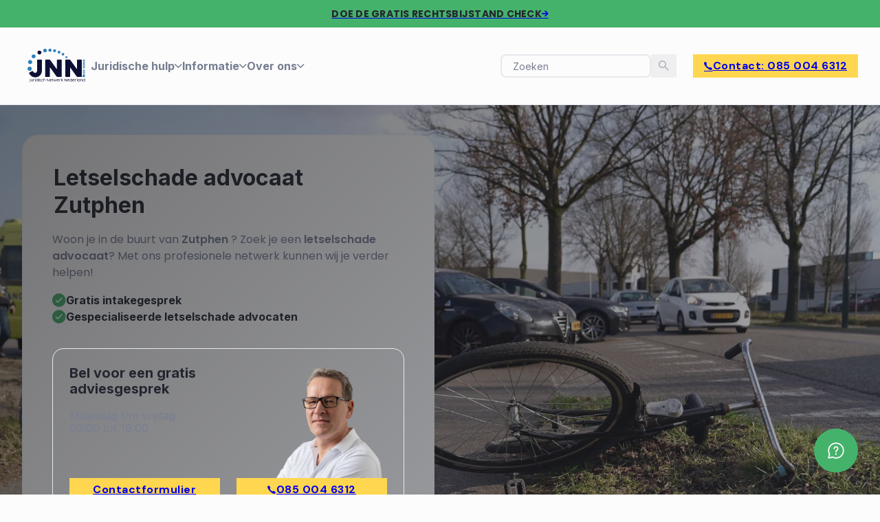

--- FILE ---
content_type: text/html; charset=UTF-8
request_url: https://www.letselschadesupport.nl/letselschade-advocaat-zutphen/
body_size: 37996
content:
<!DOCTYPE html>
<html lang="nl-NL">
<head>
<meta charset="UTF-8">
<meta name="viewport" content="width=device-width, initial-scale=1">

        <script type="text/javascript" data-pressidium-cc-no-block data-loading-method="idle" data-src="data:text/javascript,function%20onPressidiumCookieConsentUpdated%28event%29%20%7B%0A%20%20%20%20%20%20%20%20%20%20%20%20%20%20%20%20window.dataLayer%20%3D%20window.dataLayer%20%7C%7C%20%5B%5D%3B%0A%20%20%20%20%20%20%20%20%20%20%20%20%20%20%20%20window.dataLayer.push%28%7B%0A%20%20%20%20%20%20%20%20%20%20%20%20%20%20%20%20%20%20%20%20event%3A%20%27pressidium-cookie-consent-%27%20%2B%20event.type%2C%0A%20%20%20%20%20%20%20%20%20%20%20%20%20%20%20%20%20%20%20%20consent%3A%20event.detail%2C%0A%20%20%20%20%20%20%20%20%20%20%20%20%20%20%20%20%7D%29%3B%0A%20%20%20%20%20%20%20%20%20%20%20%20%7D%0A%0A%20%20%20%20%20%20%20%20%20%20%20%20window.addEventListener%28%27pressidium-cookie-consent-accepted%27%2C%20onPressidiumCookieConsentUpdated%29%3B%0A%20%20%20%20%20%20%20%20%20%20%20%20window.addEventListener%28%27pressidium-cookie-consent-changed%27%2C%20onPressidiumCookieConsentUpdated%29%3B"></script>

        
        <style id="pressidium-cc-styles">.pressidium-cc-theme {
                --cc-bg: #ffffff;
--cc-text: #0f172a;
--cc-btn-primary-bg: #1e293b;
--cc-btn-primary-text: #ffffff;
--cc-btn-primary-hover-bg: #334155;
--cc-btn-primary-hover-text: #ffffff;
--cc-btn-secondary-bg: #e2e8f0;
--cc-btn-secondary-text: #334155;
--cc-btn-secondary-hover-bg: #cbd5e1;
--cc-btn-secondary-hover-text: #334155;
--cc-toggle-bg-off: #cbd5e1;
--cc-toggle-bg-on: #2563eb;
--cc-toggle-bg-readonly: #93c5fd;
--cc-toggle-knob-bg: #fff;
--cc-toggle-knob-icon-color: #ffffff;
--cc-cookie-category-block-bg: #f1f5f9;
--cc-cookie-category-block-bg-hover: #e2e8f0;
--cc-section-border: #e2e8f0;
--cc-block-text: #0f172a;
--cc-cookie-table-border: #e2e8f0;
--cc-overlay-bg: #334155;
--cc-webkit-scrollbar-bg: #e2e8f0;
--cc-webkit-scrollbar-bg-hover: #2563eb;
--cc-btn-floating-bg: #1e293b;
--cc-btn-floating-icon: #ffffff;
--cc-btn-floating-hover-bg: #334155;
--cc-btn-floating-hover-icon: #ffffff;
            }</style>

        <title>Letselschade Advocaat Zutphen  - LetselschadeSupport.nl</title>
<link rel="preconnect" href="https://cdn.letselschadesupport.nl"/>
<style>.flying-press-lazy-bg{background-image:none!important;}</style>
<link rel='preload' href='https://cdn.letselschadesupport.nl/wp-content/uploads/2023/04/letselschadesupport-achtergrond.webp' as='image' fetchpriority='high' />
<link rel='preload' href='https://cdn.letselschadesupport.nl/wp-content/uploads/2023/01/svg-logo.svg' as='image' imagesrcset='' imagesizes=''/>
<link rel='preload' href='https://cdn.letselschadesupport.nl/wp-content/uploads/2023/01/rudy-spelt-225x225.webp' as='image' imagesrcset='https://cdn.letselschadesupport.nl/wp-content/uploads/2023/01/rudy-spelt-225x225.webp 225w, https://cdn.letselschadesupport.nl/wp-content/uploads/2023/01/rudy-spelt-550x550.webp 550w, https://cdn.letselschadesupport.nl/wp-content/uploads/2023/01/rudy-spelt-768x768.webp 768w, https://cdn.letselschadesupport.nl/wp-content/uploads/2023/01/rudy-spelt.webp 977w' imagesizes='(max-width: 225px) 100vw, 225px'/>
<link rel='preload' href='https://cdn.letselschadesupport.nl/wp-content/uploads/2023/03/kiyoh-logo-icon.svg' as='image' imagesrcset='' imagesizes=''/>
<link rel='preload' href='https://cdn.letselschadesupport.nl/wp-content/uploads/2023/04/wij-staan-voor-je-klaar-733x1100.webp' as='image' imagesrcset='https://cdn.letselschadesupport.nl/wp-content/uploads/2023/04/wij-staan-voor-je-klaar-733x1100.webp 733w, https://cdn.letselschadesupport.nl/wp-content/uploads/2023/04/wij-staan-voor-je-klaar-367x550.webp 367w, https://cdn.letselschadesupport.nl/wp-content/uploads/2023/04/wij-staan-voor-je-klaar.webp 750w' imagesizes='(max-width: 733px) 100vw, 733px'/>
<link rel='preload' href='https://cdn.letselschadesupport.nl/wp-content/uploads/2023/01/e9f406c30394875287baad9a71108058-150x150.png' as='image' imagesrcset='' imagesizes=''/>
<link rel='preload' href='https://cdn.letselschadesupport.nl/wp-content/cache/flying-press/UcC73FwrK3iLTeHuS_nVMrMxCp50SjIa1ZL7W0Q5nw.woff2' as='font' type='font/woff2' fetchpriority='high' crossorigin='anonymous'><link rel='preload' href='https://cdn.letselschadesupport.nl/wp-content/cache/flying-press/pxiByp8kv8JHgFVrLCz7Z1xlFd2JQEk.woff2' as='font' type='font/woff2' fetchpriority='high' crossorigin='anonymous'><link rel='preload' href='https://cdn.letselschadesupport.nl/wp-content/themes/bricks/assets/fonts/ionicons/ionicons.woff2' as='font' type='font/woff2' fetchpriority='high' crossorigin='anonymous'><link rel='preload' href='https://cdn.letselschadesupport.nl/wp-content/cache/flying-press/rP2Yp2ywxg089UriI5-g4vlH9VoD8Cmcqbu0-K6z9mXg.woff2' as='font' type='font/woff2' fetchpriority='high' crossorigin='anonymous'><link rel='preload' href='https://cdn.letselschadesupport.nl/wp-content/cache/flying-press/pxiEyp8kv8JHgFVrJJfecnFHGPc.woff2' as='font' type='font/woff2' fetchpriority='high' crossorigin='anonymous'><link rel='preload' href='https://cdn.letselschadesupport.nl/wp-content/cache/flying-press/pxiByp8kv8JHgFVrLEj6Z1xlFd2JQEk.woff2' as='font' type='font/woff2' fetchpriority='high' crossorigin='anonymous'><link rel='preload' href='https://cdn.letselschadesupport.nl/wp-content/themes/bricks/assets/fonts/fontawesome/fa-solid-900.woff2' as='font' type='font/woff2' fetchpriority='high' crossorigin='anonymous'><link rel='preload' href='https://cdn.letselschadesupport.nl/wp-content/themes/bricks/assets/fonts/fontawesome/fa-regular-400.woff2' as='font' type='font/woff2' fetchpriority='high' crossorigin='anonymous'><link rel='preload' href='https://cdn.letselschadesupport.nl/wp-content/themes/bricks/assets/fonts/themify/themify.woff' as='font' type='font/woff' fetchpriority='high' crossorigin='anonymous'><link rel='preload' href='https://cdn.letselschadesupport.nl/wp-content/themes/bricks/assets/fonts/ionicons/ionicons.woff' as='font' type='font/woff' fetchpriority='high' crossorigin='anonymous'><link rel='preload' href='https://cdn.letselschadesupport.nl/wp-content/uploads/2023/01/poppins-v20-latin-700.woff2' as='font' type='font/woff2' fetchpriority='high' crossorigin='anonymous'>
	<style>img:is([sizes="auto" i], [sizes^="auto," i]) { contain-intrinsic-size: 3000px 1500px }</style>
	<link rel="apple-touch-icon" sizes="180x180" href="/wp-content/uploads/favicon/apple-touch-icon.png">
<link rel="icon" type="image/png" sizes="32x32" href="/wp-content/uploads/favicon/favicon-32x32.png">
<link rel="icon" type="image/png" sizes="16x16" href="/wp-content/uploads/favicon/favicon-16x16.png">
<link rel="manifest" href="/wp-content/uploads/favicon/site.webmanifest">
<link rel="mask-icon" href="/wp-content/uploads/favicon/safari-pinned-tab.svg" color="#3a965a">
<link rel="shortcut icon" href="/wp-content/uploads/favicon/favicon.ico">
<meta name="apple-mobile-web-app-title" content="LetselschadeSupport.nl">
<meta name="application-name" content="LetselschadeSupport.nl">
<meta name="msapplication-TileColor" content="#3a965a">
<meta name="msapplication-config" content="/wp-content/uploads/favicon/browserconfig.xml">
<meta name="theme-color" content="#ffffff"><meta name="dc.title" content="Letselschade Advocaat Zutphen  - LetselschadeSupport.nl">
<meta name="dc.description" content="Ben je op zoek naar een letselschade advocaat in Zutphen? Wij helpen je gratis aan de beste advocaat bij jou in de buurt!">
<meta name="dc.relation" content="https://www.letselschadesupport.nl/letselschade-advocaat-zutphen/">
<meta name="dc.source" content="https://www.letselschadesupport.nl/">
<meta name="dc.language" content="nl_NL">
<meta name="description" content="Ben je op zoek naar een letselschade advocaat in Zutphen? Wij helpen je gratis aan de beste advocaat bij jou in de buurt!">
<meta name="robots" content="index, follow, max-snippet:-1, max-image-preview:large, max-video-preview:-1">
<link rel="canonical" href="https://www.letselschadesupport.nl/letselschade-advocaat-zutphen/">
<meta property="og:url" content="https://www.letselschadesupport.nl/letselschade-advocaat-zutphen/">
<meta property="og:site_name" content="LetselschadeSupport.nl">
<meta property="og:locale" content="nl_NL">
<meta property="og:type" content="article">
<meta property="og:title" content="Letselschade Advocaat Zutphen  - LetselschadeSupport.nl">
<meta property="og:description" content="Ben je op zoek naar een letselschade advocaat in Zutphen? Wij helpen je gratis aan de beste advocaat bij jou in de buurt!">
<meta property="og:image" content="https://cdn.letselschadesupport.nl/wp-content/uploads/2023/04/letselschadesupport-achtergrond.webp">
<meta property="og:image:secure_url" content="https://cdn.letselschadesupport.nl/wp-content/uploads/2023/04/letselschadesupport-achtergrond.webp">
<meta property="og:image:width" content="1920">
<meta property="og:image:height" content="1280">
<meta name="twitter:card" content="summary">
<meta name="twitter:title" content="Letselschade Advocaat Zutphen  - LetselschadeSupport.nl">
<meta name="twitter:description" content="Ben je op zoek naar een letselschade advocaat in Zutphen? Wij helpen je gratis aan de beste advocaat bij jou in de buurt!">
<meta name="twitter:image" content="https://cdn.letselschadesupport.nl/wp-content/uploads/2023/04/letselschadesupport-achtergrond-1100x733.webp">
<link rel="alternate" type="application/rss+xml" title="LetselschadeSupport.nl &raquo; feed" href="https://www.letselschadesupport.nl/feed/" />
<link rel="alternate" type="application/rss+xml" title="LetselschadeSupport.nl &raquo; reacties feed" href="https://www.letselschadesupport.nl/comments/feed/" />
<!-- Google tag (gtag.js) -->
<script async data-loading-method="idle" data-src="https://www.googletagmanager.com/gtag/js?id=G-XYW6N3VDRY"></script>
<script data-loading-method="idle" data-src="data:text/javascript,window.dataLayer%20%3D%20window.dataLayer%20%7C%7C%20%5B%5D%3B%0D%0A%20%20function%20gtag%28%29%7BdataLayer.push%28arguments%29%3B%7D%0D%0A%20%20gtag%28%27js%27%2C%20new%20Date%28%29%29%3B%0D%0A%0D%0A%20%20gtag%28%27config%27%2C%20%27G-XYW6N3VDRY%27%29%3B"></script><style id='classic-theme-styles-inline-css'>/*! This file is auto-generated */
.wp-block-button__link{color:#fff;background-color:#32373c;border-radius:9999px;box-shadow:none;text-decoration:none;padding:calc(.667em + 2px) calc(1.333em + 2px);font-size:1.125em}.wp-block-file__button{background:#32373c;color:#fff;text-decoration:none}</style>
<style id='pressidium-cookies-style-inline-css'>.wp-block-pressidium-cookies{overflow-x:auto}.wp-block-pressidium-cookies table{border-collapse:collapse;width:100%}.wp-block-pressidium-cookies thead{border-bottom:3px solid}.wp-block-pressidium-cookies td,.wp-block-pressidium-cookies th{border:solid;padding:.5em}.wp-block-pressidium-cookies td.align-left,.wp-block-pressidium-cookies th.align-left{text-align:left}.wp-block-pressidium-cookies td.align-center,.wp-block-pressidium-cookies th.align-center{text-align:center}.wp-block-pressidium-cookies td.align-right,.wp-block-pressidium-cookies th.align-right{text-align:right}.wp-block-pressidium-cookies td.wrap{word-wrap:anywhere}.wp-block-pressidium-cookies .has-fixed-layout{table-layout:fixed;width:100%}.wp-block-pressidium-cookies .has-fixed-layout td,.wp-block-pressidium-cookies .has-fixed-layout th{word-break:break-word}.wp-block-pressidium-cookies.aligncenter,.wp-block-pressidium-cookies.alignleft,.wp-block-pressidium-cookies.alignright{display:table;width:auto}.wp-block-pressidium-cookies.aligncenter td,.wp-block-pressidium-cookies.aligncenter th,.wp-block-pressidium-cookies.alignleft td,.wp-block-pressidium-cookies.alignleft th,.wp-block-pressidium-cookies.alignright td,.wp-block-pressidium-cookies.alignright th{word-break:break-word}.wp-block-pressidium-cookies.is-style-stripes{background-color:transparent;border-collapse:inherit;border-spacing:0}.wp-block-pressidium-cookies.is-style-stripes tbody tr:nth-child(odd){background-color:var(--cc-block-stripe-color)}.wp-block-pressidium-cookies.is-style-stripes td,.wp-block-pressidium-cookies.is-style-stripes th{border-color:transparent}.wp-block-pressidium-cookies .has-border-color td,.wp-block-pressidium-cookies .has-border-color th,.wp-block-pressidium-cookies .has-border-color tr,.wp-block-pressidium-cookies .has-border-color>*{border-color:inherit}.wp-block-pressidium-cookies table[style*=border-top-color] tr:first-child,.wp-block-pressidium-cookies table[style*=border-top-color] tr:first-child td,.wp-block-pressidium-cookies table[style*=border-top-color] tr:first-child th,.wp-block-pressidium-cookies table[style*=border-top-color]>*,.wp-block-pressidium-cookies table[style*=border-top-color]>* td,.wp-block-pressidium-cookies table[style*=border-top-color]>* th{border-top-color:inherit}.wp-block-pressidium-cookies table[style*=border-top-color] tr:not(:first-child){border-top-color:currentColor}.wp-block-pressidium-cookies table[style*=border-right-color] td:last-child,.wp-block-pressidium-cookies table[style*=border-right-color] th,.wp-block-pressidium-cookies table[style*=border-right-color] tr,.wp-block-pressidium-cookies table[style*=border-right-color]>*{border-right-color:inherit}.wp-block-pressidium-cookies table[style*=border-bottom-color] tr:last-child,.wp-block-pressidium-cookies table[style*=border-bottom-color] tr:last-child td,.wp-block-pressidium-cookies table[style*=border-bottom-color] tr:last-child th,.wp-block-pressidium-cookies table[style*=border-bottom-color]>*,.wp-block-pressidium-cookies table[style*=border-bottom-color]>* td,.wp-block-pressidium-cookies table[style*=border-bottom-color]>* th{border-bottom-color:inherit}.wp-block-pressidium-cookies table[style*=border-bottom-color] tr:not(:last-child){border-bottom-color:currentColor}.wp-block-pressidium-cookies table[style*=border-left-color] td:first-child,.wp-block-pressidium-cookies table[style*=border-left-color] th,.wp-block-pressidium-cookies table[style*=border-left-color] tr,.wp-block-pressidium-cookies table[style*=border-left-color]>*{border-left-color:inherit}.wp-block-pressidium-cookies table[style*=border-style] td,.wp-block-pressidium-cookies table[style*=border-style] th,.wp-block-pressidium-cookies table[style*=border-style] tr,.wp-block-pressidium-cookies table[style*=border-style]>*{border-style:inherit}.wp-block-pressidium-cookies table[style*=border-width] td,.wp-block-pressidium-cookies table[style*=border-width] th,.wp-block-pressidium-cookies table[style*=border-width] tr,.wp-block-pressidium-cookies table[style*=border-width]>*{border-style:inherit;border-width:inherit}</style>
<style id='wpseopress-local-business-style-inline-css'>span.wp-block-wpseopress-local-business-field{margin-right:8px}</style>
<style id='wpseopress-table-of-contents-style-inline-css'>.wp-block-wpseopress-table-of-contents li.active>a{font-weight:bold}</style>
<link rel='stylesheet' id='automaticcss-core-css' href='https://cdn.letselschadesupport.nl/wp-content/cache/flying-press/b19293b37c69.automatic.css' media='all' />
<link rel='stylesheet' id='automaticcss-gutenberg-css' href='https://cdn.letselschadesupport.nl/wp-content/cache/flying-press/e5d40381b7b0.automatic-gutenberg.css' media='all' />
<style id='global-styles-inline-css'>:root{--wp--preset--aspect-ratio--square: 1;--wp--preset--aspect-ratio--4-3: 4/3;--wp--preset--aspect-ratio--3-4: 3/4;--wp--preset--aspect-ratio--3-2: 3/2;--wp--preset--aspect-ratio--2-3: 2/3;--wp--preset--aspect-ratio--16-9: 16/9;--wp--preset--aspect-ratio--9-16: 9/16;--wp--preset--color--black: #000000;--wp--preset--color--cyan-bluish-gray: #abb8c3;--wp--preset--color--white: #ffffff;--wp--preset--color--pale-pink: #f78da7;--wp--preset--color--vivid-red: #cf2e2e;--wp--preset--color--luminous-vivid-orange: #ff6900;--wp--preset--color--luminous-vivid-amber: #fcb900;--wp--preset--color--light-green-cyan: #7bdcb5;--wp--preset--color--vivid-green-cyan: #00d084;--wp--preset--color--pale-cyan-blue: #8ed1fc;--wp--preset--color--vivid-cyan-blue: #0693e3;--wp--preset--color--vivid-purple: #9b51e0;--wp--preset--gradient--vivid-cyan-blue-to-vivid-purple: linear-gradient(135deg,rgba(6,147,227,1) 0%,rgb(155,81,224) 100%);--wp--preset--gradient--light-green-cyan-to-vivid-green-cyan: linear-gradient(135deg,rgb(122,220,180) 0%,rgb(0,208,130) 100%);--wp--preset--gradient--luminous-vivid-amber-to-luminous-vivid-orange: linear-gradient(135deg,rgba(252,185,0,1) 0%,rgba(255,105,0,1) 100%);--wp--preset--gradient--luminous-vivid-orange-to-vivid-red: linear-gradient(135deg,rgba(255,105,0,1) 0%,rgb(207,46,46) 100%);--wp--preset--gradient--very-light-gray-to-cyan-bluish-gray: linear-gradient(135deg,rgb(238,238,238) 0%,rgb(169,184,195) 100%);--wp--preset--gradient--cool-to-warm-spectrum: linear-gradient(135deg,rgb(74,234,220) 0%,rgb(151,120,209) 20%,rgb(207,42,186) 40%,rgb(238,44,130) 60%,rgb(251,105,98) 80%,rgb(254,248,76) 100%);--wp--preset--gradient--blush-light-purple: linear-gradient(135deg,rgb(255,206,236) 0%,rgb(152,150,240) 100%);--wp--preset--gradient--blush-bordeaux: linear-gradient(135deg,rgb(254,205,165) 0%,rgb(254,45,45) 50%,rgb(107,0,62) 100%);--wp--preset--gradient--luminous-dusk: linear-gradient(135deg,rgb(255,203,112) 0%,rgb(199,81,192) 50%,rgb(65,88,208) 100%);--wp--preset--gradient--pale-ocean: linear-gradient(135deg,rgb(255,245,203) 0%,rgb(182,227,212) 50%,rgb(51,167,181) 100%);--wp--preset--gradient--electric-grass: linear-gradient(135deg,rgb(202,248,128) 0%,rgb(113,206,126) 100%);--wp--preset--gradient--midnight: linear-gradient(135deg,rgb(2,3,129) 0%,rgb(40,116,252) 100%);--wp--preset--font-size--small: 13px;--wp--preset--font-size--medium: 20px;--wp--preset--font-size--large: 36px;--wp--preset--font-size--x-large: 42px;--wp--preset--spacing--20: 0.44rem;--wp--preset--spacing--30: 0.67rem;--wp--preset--spacing--40: 1rem;--wp--preset--spacing--50: 1.5rem;--wp--preset--spacing--60: 2.25rem;--wp--preset--spacing--70: 3.38rem;--wp--preset--spacing--80: 5.06rem;--wp--preset--shadow--natural: 6px 6px 9px rgba(0, 0, 0, 0.2);--wp--preset--shadow--deep: 12px 12px 50px rgba(0, 0, 0, 0.4);--wp--preset--shadow--sharp: 6px 6px 0px rgba(0, 0, 0, 0.2);--wp--preset--shadow--outlined: 6px 6px 0px -3px rgba(255, 255, 255, 1), 6px 6px rgba(0, 0, 0, 1);--wp--preset--shadow--crisp: 6px 6px 0px rgba(0, 0, 0, 1);}:where(.is-layout-flex){gap: 0.5em;}:where(.is-layout-grid){gap: 0.5em;}body .is-layout-flex{display: flex;}.is-layout-flex{flex-wrap: wrap;align-items: center;}.is-layout-flex > :is(*, div){margin: 0;}body .is-layout-grid{display: grid;}.is-layout-grid > :is(*, div){margin: 0;}:where(.wp-block-columns.is-layout-flex){gap: 2em;}:where(.wp-block-columns.is-layout-grid){gap: 2em;}:where(.wp-block-post-template.is-layout-flex){gap: 1.25em;}:where(.wp-block-post-template.is-layout-grid){gap: 1.25em;}.has-black-color{color: var(--wp--preset--color--black) !important;}.has-cyan-bluish-gray-color{color: var(--wp--preset--color--cyan-bluish-gray) !important;}.has-white-color{color: var(--wp--preset--color--white) !important;}.has-pale-pink-color{color: var(--wp--preset--color--pale-pink) !important;}.has-vivid-red-color{color: var(--wp--preset--color--vivid-red) !important;}.has-luminous-vivid-orange-color{color: var(--wp--preset--color--luminous-vivid-orange) !important;}.has-luminous-vivid-amber-color{color: var(--wp--preset--color--luminous-vivid-amber) !important;}.has-light-green-cyan-color{color: var(--wp--preset--color--light-green-cyan) !important;}.has-vivid-green-cyan-color{color: var(--wp--preset--color--vivid-green-cyan) !important;}.has-pale-cyan-blue-color{color: var(--wp--preset--color--pale-cyan-blue) !important;}.has-vivid-cyan-blue-color{color: var(--wp--preset--color--vivid-cyan-blue) !important;}.has-vivid-purple-color{color: var(--wp--preset--color--vivid-purple) !important;}.has-black-background-color{background-color: var(--wp--preset--color--black) !important;}.has-cyan-bluish-gray-background-color{background-color: var(--wp--preset--color--cyan-bluish-gray) !important;}.has-white-background-color{background-color: var(--wp--preset--color--white) !important;}.has-pale-pink-background-color{background-color: var(--wp--preset--color--pale-pink) !important;}.has-vivid-red-background-color{background-color: var(--wp--preset--color--vivid-red) !important;}.has-luminous-vivid-orange-background-color{background-color: var(--wp--preset--color--luminous-vivid-orange) !important;}.has-luminous-vivid-amber-background-color{background-color: var(--wp--preset--color--luminous-vivid-amber) !important;}.has-light-green-cyan-background-color{background-color: var(--wp--preset--color--light-green-cyan) !important;}.has-vivid-green-cyan-background-color{background-color: var(--wp--preset--color--vivid-green-cyan) !important;}.has-pale-cyan-blue-background-color{background-color: var(--wp--preset--color--pale-cyan-blue) !important;}.has-vivid-cyan-blue-background-color{background-color: var(--wp--preset--color--vivid-cyan-blue) !important;}.has-vivid-purple-background-color{background-color: var(--wp--preset--color--vivid-purple) !important;}.has-black-border-color{border-color: var(--wp--preset--color--black) !important;}.has-cyan-bluish-gray-border-color{border-color: var(--wp--preset--color--cyan-bluish-gray) !important;}.has-white-border-color{border-color: var(--wp--preset--color--white) !important;}.has-pale-pink-border-color{border-color: var(--wp--preset--color--pale-pink) !important;}.has-vivid-red-border-color{border-color: var(--wp--preset--color--vivid-red) !important;}.has-luminous-vivid-orange-border-color{border-color: var(--wp--preset--color--luminous-vivid-orange) !important;}.has-luminous-vivid-amber-border-color{border-color: var(--wp--preset--color--luminous-vivid-amber) !important;}.has-light-green-cyan-border-color{border-color: var(--wp--preset--color--light-green-cyan) !important;}.has-vivid-green-cyan-border-color{border-color: var(--wp--preset--color--vivid-green-cyan) !important;}.has-pale-cyan-blue-border-color{border-color: var(--wp--preset--color--pale-cyan-blue) !important;}.has-vivid-cyan-blue-border-color{border-color: var(--wp--preset--color--vivid-cyan-blue) !important;}.has-vivid-purple-border-color{border-color: var(--wp--preset--color--vivid-purple) !important;}.has-vivid-cyan-blue-to-vivid-purple-gradient-background{background: var(--wp--preset--gradient--vivid-cyan-blue-to-vivid-purple) !important;}.has-light-green-cyan-to-vivid-green-cyan-gradient-background{background: var(--wp--preset--gradient--light-green-cyan-to-vivid-green-cyan) !important;}.has-luminous-vivid-amber-to-luminous-vivid-orange-gradient-background{background: var(--wp--preset--gradient--luminous-vivid-amber-to-luminous-vivid-orange) !important;}.has-luminous-vivid-orange-to-vivid-red-gradient-background{background: var(--wp--preset--gradient--luminous-vivid-orange-to-vivid-red) !important;}.has-very-light-gray-to-cyan-bluish-gray-gradient-background{background: var(--wp--preset--gradient--very-light-gray-to-cyan-bluish-gray) !important;}.has-cool-to-warm-spectrum-gradient-background{background: var(--wp--preset--gradient--cool-to-warm-spectrum) !important;}.has-blush-light-purple-gradient-background{background: var(--wp--preset--gradient--blush-light-purple) !important;}.has-blush-bordeaux-gradient-background{background: var(--wp--preset--gradient--blush-bordeaux) !important;}.has-luminous-dusk-gradient-background{background: var(--wp--preset--gradient--luminous-dusk) !important;}.has-pale-ocean-gradient-background{background: var(--wp--preset--gradient--pale-ocean) !important;}.has-electric-grass-gradient-background{background: var(--wp--preset--gradient--electric-grass) !important;}.has-midnight-gradient-background{background: var(--wp--preset--gradient--midnight) !important;}.has-small-font-size{font-size: var(--wp--preset--font-size--small) !important;}.has-medium-font-size{font-size: var(--wp--preset--font-size--medium) !important;}.has-large-font-size{font-size: var(--wp--preset--font-size--large) !important;}.has-x-large-font-size{font-size: var(--wp--preset--font-size--x-large) !important;}
:where(.wp-block-post-template.is-layout-flex){gap: 1.25em;}:where(.wp-block-post-template.is-layout-grid){gap: 1.25em;}
:where(.wp-block-columns.is-layout-flex){gap: 2em;}:where(.wp-block-columns.is-layout-grid){gap: 2em;}
:root :where(.wp-block-pullquote){font-size: 1.5em;line-height: 1.6;}</style>
<style id='wpgb-head-inline-css'>.wp-grid-builder:not(.wpgb-template),.wpgb-facet{opacity:0.01}.wpgb-facet fieldset{margin:0;padding:0;border:none;outline:none;box-shadow:none}.wpgb-facet fieldset:last-child{margin-bottom:40px;}.wpgb-facet fieldset legend.wpgb-sr-only{height:1px;width:1px}</style>
<link rel='stylesheet' id='ff-briefcase-css' href='https://cdn.letselschadesupport.nl/wp-content/cache/flying-press/f97254dbf142.ff-briefcase-public.css' media='all' />
<link rel='stylesheet' id='cookie-consent-client-style-css' href='https://cdn.letselschadesupport.nl/wp-content/cache/flying-press/bcfa8a34c48a.bundle.client.css' media='all' />
<link rel='stylesheet' id='bricks-frontend-css' href='https://cdn.letselschadesupport.nl/wp-content/cache/flying-press/721b51d14f34.frontend.min.css' media='all' />
<style id='bricks-frontend-inline-css'>:root { --x-star-empty-color: #ddd; --x-star-color: #363636; --x-star-percentage: var(--x-star-percentage);}.brxe-xstarrating { display: flex; flex-direction: row; font-size: 20px;}.brxe-xstarrating[data-x-icon=color] .x-star-rating_star-marked { color: var(--x-star-color); position: relative;}.brxe-xstarrating[data-x-icon=color] .x-star-rating_star-half-marked { position: relative;}.brxe-xstarrating[data-x-icon=color] .x-star-rating_star { color: var(--x-star-empty-color); position: relative;}.brxe-xstarrating[data-x-icon=color] .x-star-rating_star-half-marked,.brxe-xstarrating[data-x-icon=color] .x-star-rating_star-marked + .x-star-rating_star,.brxe-xstarrating[data-x-icon=color] .x-star-rating_star-marked:last-child { background: -webkit-gradient(linear, 0% 0%, 100% 0%, color-stop(var(--x-star-percentage), var(--x-star-color)), color-stop(var(--x-star-percentage), var(--x-star-empty-color)));  background: -o-linear-gradient(90deg, var(--x-star-color) var(--x-star-percentage), var(--x-star-empty-color) var(--x-star-percentage));  background: linear-gradient(90deg, var(--x-star-color) var(--x-star-percentage), var(--x-star-empty-color) var(--x-star-percentage));  -webkit-background-clip: text; background-clip: text; -webkit-text-fill-color: transparent;}.brxe-xstarrating[data-x-icon=color] .x-star-rating_star-half-marked > svg { color: var(--x-star-empty-color);}.brxe-xstarrating[data-x-icon=color] .x-star-rating_star-half-marked > span:last-child:not(:only-child) svg { color: var(--x-star-color);}.brxe-xstarrating[data-x-icon=color] .x-star-rating_star-half-marked > :last-child:not(:only-child) { position: absolute; left: 0; top: 0; width: var(--x-star-percentage); overflow: hidden;}
:root { --x-toc-type: decimal; --x-toc-typetwo: decimal; --x-toc-typethree: decimal; --x-toc-typefour: decimal; --x-toc-typefive: decimal; --x-toc-duration: 300ms; --x-toc-suffix: ''; --x-toc-seperator: '.';}.brxe-xtableofcontents { width: 100%; overflow: hidden;}[data-x-toc] { position: relative;}.x-toc_header { display: flex; align-items: center; flex-direction: row; justify-content: space-between; padding: 10px; cursor: pointer; line-height: 1;} .x-toc_header-icon { font-size: .8em;}.x-toc_header-icon > * { transition: transform 0.4s ease;}.x-toc_header[aria-expanded=true] .x-toc_header-icon > * { transform: rotateX(180deg);}.brxe-xtableofcontents ::marker { content: none; display: none;}.brxe-xtableofcontents > .x-toc_list { overflow: hidden; position: relative;}.brxe-xtableofcontents > .x-toc_list li { list-style: none; }.x-toc_list .x-toc_list { padding-inline-start: 10px;}.x-toc_list-item { -webkit-column-break-inside: avoid; -moz-column-break-inside: avoid; break-inside: avoid; }a.x-toc_link { color: currentColor; height: 100%; padding: 0 10px; display: block;}.x-toc_collapsible { max-height: 1000px; overflow: hidden; transition: all 300ms ease-in-out;}.x-toc_collapsed { max-height: 0;}.x-toc_position-fixed { position: fixed !important; top: 0;}.x-toc_active-link { font-weight: 700;}.brxe-xtableofcontents[data-x-toc*=border] .x-toc_link::before { background-color: #eee; content: " "; display: inline-block; height: inherit; left: 0; margin-top: -1px; position: absolute; width: 2px;}:where(body.rtl) .brxe-xtableofcontents[data-x-toc*=border] .x-toc_link::before { left: unset; right: 0;}.brxe-xtableofcontents[data-x-toc*=border] .x-toc_active-link::before { background-color: #54bc4b;}.x-toc_list { margin: 0; padding: 0; list-style-type: none; list-style-position: inside; counter-reset: x_toc_items; }.brxe-xtableofcontents[data-x-toc*=counter] .x-toc_link:before { content: counters(x_toc_items,'', var(--x-toc-type)) '' var(--x-toc-suffix) ' ';}.brxe-xtableofcontents[data-x-toc*=counter] .x-toc_list .x-toc_list .x-toc_link:before { content: counter(x_toc_items, var(--x-toc-type)) '' var(--x-toc-seperator) '' counter(x_toc_itemstwo, var(--x-toc-typetwo)) '' var(--x-toc-suffix) ' ';}.brxe-xtableofcontents[data-x-toc*=counter] .x-toc_list .x-toc_list .x-toc_list .x-toc_link:before { content: counter(x_toc_items, var(--x-toc-type)) '' var(--x-toc-seperator) '' counter(x_toc_itemstwo, var(--x-toc-typetwo)) '' var(--x-toc-seperator) '' counter(x_toc_itemsthree, var(--x-toc-typethree)) '' var(--x-toc-suffix) ' ';}.brxe-xtableofcontents[data-x-toc*=counter] .x-toc_list .x-toc_list .x-toc_list .x-toc_list .x-toc_link:before { content: counter(x_toc_items, var(--x-toc-type)) '' var(--x-toc-seperator) '' counter(x_toc_itemstwo, var(--x-toc-typetwo)) '' var(--x-toc-seperator) '' counter(x_toc_itemsthree, var(--x-toc-typethree)) '' var(--x-toc-seperator) '' counter(x_toc_items, var(--x-toc-typefour)) '' var(--x-toc-suffix) ' ';}.brxe-xtableofcontents[data-x-toc*=counter] .x-toc_list .x-toc_list { counter-reset: x_toc_itemstwo;}.brxe-xtableofcontents[data-x-toc*=counter] .x-toc_list .x-toc_list .x-toc_list { counter-reset: x_toc_itemsthree;}.brxe-xtableofcontents[data-x-toc*=counter] .x-toc_list .x-toc_list .x-toc_list .x-toc_list { counter-reset: x_toc_itemsfour;}.brxe-xtableofcontents[data-x-toc*=counter] .x-toc_list-item { counter-increment: x_toc_items;}.brxe-xtableofcontents[data-x-toc*=counter] .x-toc_list .x-toc_list .x-toc_list-item { counter-increment: x_toc_itemstwo;}.brxe-xtableofcontents[data-x-toc*=counter] .x-toc_list .x-toc_list .x-toc_list .x-toc_list-item { counter-increment: x_toc_itemsthree;}.brxe-xtableofcontents[data-x-toc*=counter] .x-toc_list .x-toc_list .x-toc_list .x-toc_list .x-toc_list-item { counter-increment: x_toc_itemsfour;}.brxe-xtableofcontents[data-x-toc*=counter][data-x-toc*=nestCounters] .x-toc_link:before { content: counters(x_toc_items,'', var(--x-toc-type)) '' var(--x-toc-suffix) ' ';}.brxe-xtableofcontents[data-x-toc*=counter][data-x-toc*=nestCounters] .x-toc_list .x-toc_list .x-toc_link:before { content: counter(x_toc_itemstwo, var(--x-toc-typetwo)) '' var(--x-toc-suffix) ' ';}.brxe-xtableofcontents[data-x-toc*=counter][data-x-toc*=nestCounters] .x-toc_list .x-toc_list .x-toc_list .x-toc_link:before { content: counter(x_toc_itemsthree, var(--x-toc-typethree)) '' var(--x-toc-suffix) ' ';}.brxe-xtableofcontents[data-x-toc*=counter][data-x-toc*=nestCounters] .x-toc_list .x-toc_list .x-toc_list .x-toc_list .x-toc_link:before { content: counter(x_toc_itemsfour, var(--x-toc-typefour)) '' var(--x-toc-suffix) ' ';}[data-x-toc-content] h1[tabindex]:focus,[data-x-toc-content] h2[tabindex]:focus,[data-x-toc-content] h3[tabindex]:focus,[data-x-toc-content] h4[tabindex]:focus,[data-x-toc-content] h5[tabindex]:focus,[data-x-toc-content] h6[tabindex]:focus { outline: none;}.x-toc_body { --x-toc-close-true: none; --x-toc-close-false: flex; display: var(--x-toc-close)}
@font-face{font-display:swap;font-family:"Poppins";font-weight:100;src:url(https://cdn.letselschadesupport.nl/wp-content/uploads/2023/01/poppins-v20-latin-100.woff2) format("woff2"),url(https://cdn.letselschadesupport.nl/wp-content/uploads/2023/01/poppins-v20-latin-100.woff) format("woff"),url(https://cdn.letselschadesupport.nl/wp-content/uploads/2023/01/poppins-v20-latin-100.ttf) format("truetype");}@font-face{font-display:swap;font-family:"Poppins";font-weight:200;src:url(https://cdn.letselschadesupport.nl/wp-content/uploads/2023/01/poppins-v20-latin-200.woff2) format("woff2"),url(https://cdn.letselschadesupport.nl/wp-content/uploads/2023/01/poppins-v20-latin-200.woff) format("woff"),url(https://cdn.letselschadesupport.nl/wp-content/uploads/2023/01/poppins-v20-latin-200.ttf) format("truetype");}@font-face{font-display:swap;font-family:"Poppins";font-weight:300;src:url(https://cdn.letselschadesupport.nl/wp-content/uploads/2023/01/poppins-v20-latin-300.woff2) format("woff2"),url(https://cdn.letselschadesupport.nl/wp-content/uploads/2023/01/poppins-v20-latin-300.woff) format("woff"),url(https://cdn.letselschadesupport.nl/wp-content/uploads/2023/01/poppins-v20-latin-300.ttf) format("truetype");}@font-face{font-display:swap;font-family:"Poppins";font-weight:400;src:url(https://cdn.letselschadesupport.nl/wp-content/uploads/2023/01/poppins-v20-latin-regular.woff2) format("woff2"),url(https://cdn.letselschadesupport.nl/wp-content/uploads/2023/01/poppins-v20-latin-regular.woff) format("woff"),url(https://cdn.letselschadesupport.nl/wp-content/uploads/2023/01/poppins-v20-latin-regular.ttf) format("truetype");}@font-face{font-display:swap;font-family:"Poppins";font-weight:500;src:url(https://cdn.letselschadesupport.nl/wp-content/uploads/2023/01/poppins-v20-latin-500.woff2) format("woff2"),url(https://cdn.letselschadesupport.nl/wp-content/uploads/2023/01/poppins-v20-latin-500.woff) format("woff"),url(https://cdn.letselschadesupport.nl/wp-content/uploads/2023/01/poppins-v20-latin-500.ttf) format("truetype");}@font-face{font-display:swap;font-family:"Poppins";font-weight:600;src:url(https://cdn.letselschadesupport.nl/wp-content/uploads/2023/01/poppins-v20-latin-600.woff2) format("woff2"),url(https://cdn.letselschadesupport.nl/wp-content/uploads/2023/01/poppins-v20-latin-600.woff) format("woff"),url(https://cdn.letselschadesupport.nl/wp-content/uploads/2023/01/poppins-v20-latin-600.ttf) format("truetype");}@font-face{font-display:swap;font-family:"Poppins";font-weight:700;src:url(https://cdn.letselschadesupport.nl/wp-content/uploads/2023/01/poppins-v20-latin-700.woff2) format("woff2"),url(https://cdn.letselschadesupport.nl/wp-content/uploads/2023/01/poppins-v20-latin-700.woff) format("woff"),url(https://cdn.letselschadesupport.nl/wp-content/uploads/2023/01/poppins-v20-latin-700.ttf) format("truetype");}@font-face{font-display:swap;font-family:"Poppins";font-weight:800;src:url(https://cdn.letselschadesupport.nl/wp-content/uploads/2023/01/poppins-v20-latin-800.woff2) format("woff2"),url(https://cdn.letselschadesupport.nl/wp-content/uploads/2023/01/poppins-v20-latin-800.woff) format("woff"),url(https://cdn.letselschadesupport.nl/wp-content/uploads/2023/01/poppins-v20-latin-800.ttf) format("truetype");}@font-face{font-display:swap;font-family:"Poppins";font-weight:900;src:url(https://cdn.letselschadesupport.nl/wp-content/uploads/2023/01/poppins-v20-latin-900.woff2) format("woff2"),url(https://cdn.letselschadesupport.nl/wp-content/uploads/2023/01/poppins-v20-latin-900.woff) format("woff"),url(https://cdn.letselschadesupport.nl/wp-content/uploads/2023/01/poppins-v20-latin-900.ttf) format("truetype");}@font-face{font-display:swap;font-family:"Poppins";font-weight:900;font-style:italic;src:url(https://cdn.letselschadesupport.nl/wp-content/uploads/2023/01/poppins-v20-latin-900italic.woff2) format("woff2"),url(https://cdn.letselschadesupport.nl/wp-content/uploads/2023/01/poppins-v20-latin-900italic.woff) format("woff"),url(https://cdn.letselschadesupport.nl/wp-content/uploads/2023/01/poppins-v20-latin-900italic.ttf) format("truetype");}@font-face{font-display:swap;font-family:"Poppins";font-weight:800;font-style:italic;src:url(https://cdn.letselschadesupport.nl/wp-content/uploads/2023/01/poppins-v20-latin-800italic.woff2) format("woff2"),url(https://cdn.letselschadesupport.nl/wp-content/uploads/2023/01/poppins-v20-latin-800italic.woff) format("woff"),url(https://cdn.letselschadesupport.nl/wp-content/uploads/2023/01/poppins-v20-latin-800italic.ttf) format("truetype");}@font-face{font-display:swap;font-family:"Poppins";font-weight:700;font-style:italic;src:url(https://cdn.letselschadesupport.nl/wp-content/uploads/2023/01/poppins-v20-latin-700italic.woff2) format("woff2"),url(https://cdn.letselschadesupport.nl/wp-content/uploads/2023/01/poppins-v20-latin-700italic.woff) format("woff"),url(https://cdn.letselschadesupport.nl/wp-content/uploads/2023/01/poppins-v20-latin-700italic.ttf) format("truetype");}@font-face{font-display:swap;font-family:"Poppins";font-weight:600;font-style:italic;src:url(https://cdn.letselschadesupport.nl/wp-content/uploads/2023/01/poppins-v20-latin-600italic.woff2) format("woff2"),url(https://cdn.letselschadesupport.nl/wp-content/uploads/2023/01/poppins-v20-latin-600italic.woff) format("woff"),url(https://cdn.letselschadesupport.nl/wp-content/uploads/2023/01/poppins-v20-latin-600italic.ttf) format("truetype");}@font-face{font-display:swap;font-family:"Poppins";font-weight:500;font-style:italic;src:url(https://cdn.letselschadesupport.nl/wp-content/uploads/2023/01/poppins-v20-latin-500italic.woff2) format("woff2"),url(https://cdn.letselschadesupport.nl/wp-content/uploads/2023/01/poppins-v20-latin-500italic.woff) format("woff"),url(https://cdn.letselschadesupport.nl/wp-content/uploads/2023/01/poppins-v20-latin-500italic.ttf) format("truetype");}@font-face{font-display:swap;font-family:"Poppins";font-weight:400;font-style:italic;src:url(https://cdn.letselschadesupport.nl/wp-content/uploads/2023/01/poppins-v20-latin-italic.woff2) format("woff2"),url(https://cdn.letselschadesupport.nl/wp-content/uploads/2023/01/poppins-v20-latin-italic.woff) format("woff"),url(https://cdn.letselschadesupport.nl/wp-content/uploads/2023/01/poppins-v20-latin-italic.ttf) format("truetype");}@font-face{font-display:swap;font-family:"Poppins";font-weight:300;font-style:italic;src:url(https://cdn.letselschadesupport.nl/wp-content/uploads/2023/01/poppins-v20-latin-300italic.woff2) format("woff2"),url(https://cdn.letselschadesupport.nl/wp-content/uploads/2023/01/poppins-v20-latin-300italic.woff) format("woff"),url(https://cdn.letselschadesupport.nl/wp-content/uploads/2023/01/poppins-v20-latin-300italic.ttf) format("truetype");}@font-face{font-display:swap;font-family:"Poppins";font-weight:200;font-style:italic;src:url(https://cdn.letselschadesupport.nl/wp-content/uploads/2023/01/poppins-v20-latin-200italic.woff2) format("woff2"),url(https://cdn.letselschadesupport.nl/wp-content/uploads/2023/01/poppins-v20-latin-200italic.woff) format("woff"),url(https://cdn.letselschadesupport.nl/wp-content/uploads/2023/01/poppins-v20-latin-200italic.ttf) format("truetype");}@font-face{font-display:swap;font-family:"Poppins";font-weight:100;font-style:italic;src:url(https://cdn.letselschadesupport.nl/wp-content/uploads/2023/01/poppins-v20-latin-100italic.woff2) format("woff2"),url(https://cdn.letselschadesupport.nl/wp-content/uploads/2023/01/poppins-v20-latin-100italic.woff) format("woff"),url(https://cdn.letselschadesupport.nl/wp-content/uploads/2023/01/poppins-v20-latin-100italic.ttf) format("truetype");}
@font-face{font-display:swap;font-family:"DM Sans";font-weight:400;src:url(https://cdn.letselschadesupport.nl/wp-content/uploads/2023/01/dm-sans-v11-latin-regular.woff2) format("woff2"),url(https://cdn.letselschadesupport.nl/wp-content/uploads/2023/01/dm-sans-v11-latin-regular.woff) format("woff"),url(https://cdn.letselschadesupport.nl/wp-content/uploads/2023/01/dm-sans-v11-latin-regular.ttf) format("truetype");}@font-face{font-display:swap;font-family:"DM Sans";font-weight:500;src:url(https://cdn.letselschadesupport.nl/wp-content/uploads/2023/01/dm-sans-v11-latin-500.woff2) format("woff2"),url(https://cdn.letselschadesupport.nl/wp-content/uploads/2023/01/dm-sans-v11-latin-500.woff) format("woff"),url(https://cdn.letselschadesupport.nl/wp-content/uploads/2023/01/dm-sans-v11-latin-500.ttf) format("truetype");}@font-face{font-display:swap;font-family:"DM Sans";font-weight:700;src:url(https://cdn.letselschadesupport.nl/wp-content/uploads/2023/01/dm-sans-v11-latin-700.woff2) format("woff2"),url(https://cdn.letselschadesupport.nl/wp-content/uploads/2023/01/dm-sans-v11-latin-700.woff) format("woff"),url(https://cdn.letselschadesupport.nl/wp-content/uploads/2023/01/dm-sans-v11-latin-700.ttf) format("truetype");}</style>
<link rel='stylesheet' id='bricks-child-css' href='https://cdn.letselschadesupport.nl/wp-content/cache/flying-press/db4ad5f00675.style.css' media='all' />
<link rel='stylesheet' id='bricks-font-awesome-6-css' href='https://cdn.letselschadesupport.nl/wp-content/cache/flying-press/243b3b8429c4.font-awesome-6.min.css' media='all' />
<link rel='stylesheet' id='bricks-ionicons-css' href='https://cdn.letselschadesupport.nl/wp-content/cache/flying-press/cbe489d1e9c4.ionicons.min.css' media='all' />
<link rel='stylesheet' id='bricks-themify-icons-css' href='https://cdn.letselschadesupport.nl/wp-content/cache/flying-press/515b1cc27700.themify-icons.min.css' media='all' />
<link rel='stylesheet' id='automaticcss-bricks-css' href='https://cdn.letselschadesupport.nl/wp-content/cache/flying-press/8086acd67bbd.automatic-bricks.css' media='all' />
<link rel='stylesheet' id='color-scheme-switcher-frontend-css' href='https://cdn.letselschadesupport.nl/wp-content/cache/flying-press/cb8f32f4d6c6.frontend.css' media='all' />
<style id='bricks-frontend-inline-inline-css'>:root {} .brxe-container {width: 1280px} .woocommerce main.site-main {width: 1280px} #brx-content.wordpress {width: 1280px} html {font-size: 100%} body {font-family: "Inter"; font-weight: 400; font-style: normal; color: var(--neutral-2)} h1, h2, h3, h4, h5, h6 {font-family: "Inter"; color: var(--neutral-2)} .bricks-button {font-family: "DM Sans"; font-weight: 700; font-style: normal}.logo.brxe-image:not(.tag), .logo.brxe-image img {object-fit: contain}.logo.brxe-image {width: 100px; height: 64px}.megamenu.brxe-div {display: flex; align-self: center !important; column-gap: 2rem; position: static}@media (max-width: 767px) {.megamenu.brxe-div {display: none}}.megamenu--small.brxe-div {position: relative}.megamenu__link.brxe-div {display: flex; align-self: center !important; column-gap: 0.5rem; padding-top: var(--space-xs); padding-bottom: var(--space-xs); color: #777E90}.megamenu__link { cursor: pointer; white-space: nowrap;}.megamenu__link__text.brxe-heading {font-weight: 700; font-size: var(--text-m); color: inherit}.megamenu__link__icon.brxe-icon {font-size: 1em; color: inherit; fill: inherit; display: flex; align-self: center; justify-content: center}.megamenu__link__filler.brxe-div {position: absolute; height: 100%; width: 100vw; left: 0px; bottom: -5rem}.megamenu__content.brxe-div {position: absolute; width: 100vw; left: 0px; background-color: #ffffff; border-top: 1px solid #E6E8EC; border-bottom: 1px solid #E6E8EC; top: 100%; box-shadow: 0 600px 100px 400px rgba(24, 24, 27, 0.34)}.megamenu__content--medium.brxe-div {max-width: 640px; top: 100%; border: 0; border-style: none; border-radius: var(--radius-m); flex-direction: column; align-items: stretch; justify-content: flex-start; row-gap: 0px; padding-top: var(--space-xs); padding-right: var(--space-xs); padding-bottom: var(--space-xs); padding-left: var(--space-xs)}root, .megamenu__content--medium.megamenu__content { border: none; box-shadow: 0 5px 25px -5px rgb(0 0 0 / 0.1), 0 8px 10px -6px rgb(0 0 0 / 0.1);} .megamenu__content--medium:after{ --arrow-size: 12px; content:''; position: absolute; top: 0; left: 64px; margin-left: calc(-1 * var(--arrow-size)); margin-top: calc(-1 * var(--arrow-size)); width: 0; z-index: 1; height: 0; border-bottom: solid var(--arrow-size) #FFF; border-left: solid var(--arrow-size) transparent; border-right: solid var(--arrow-size) transparent;}.megamenu__content__inner.brxe-container {flex-direction: row; align-self: center !important; justify-content: center; align-items: stretch; width: var(--width-l); position: relative; display: flex; flex-wrap: nowrap; padding-top: var(--space-xs); padding-right: var(--space-xs); padding-bottom: var(--space-xs); padding-left: var(--space-xs)}.megamenu__content--left.brxe-div {width: 60%}.megamenu__main-link.brxe-div {display: flex; align-self: center !important; justify-content: space-between; align-items: center; padding-top: var(--space-m); padding-bottom: var(--space-m); color: #777E90}.megamenu__main-link.brxe-div:hover {color: var(--primary)}.megamenu__main-link__text.brxe-heading {font-size: var(--text-m); color: inherit}.megamenu__main-link__icon.brxe-icon {color: inherit; fill: inherit; font-size: 1.25em}.megamenu__sub.brxe-div {margin-bottom: -2rem}.megamenu__content--right.brxe-div {width: 80%}.megamenu__sub__menu.brxe-nav-menu .bricks-nav-menu > li {margin-bottom: 1.25rem; margin-left: 0}.megamenu__sub__menu.brxe-nav-menu .bricks-nav-menu {flex-direction: column}.megamenu__sub__menu.brxe-nav-menu .bricks-nav-menu > li > a {padding-top: 0.5rem; padding-bottom: 0.5rem; color: #777E90; font-size: var(--text-s)}.megamenu__sub__menu.brxe-nav-menu .bricks-nav-menu > li > .brx-submenu-toggle > * {padding-top: 0.5rem; padding-bottom: 0.5rem; color: #777E90; font-size: var(--text-s)}.megamenu__sub__menu.brxe-nav-menu .bricks-nav-menu .current-menu-item > a {color: var(--primary)}.megamenu__sub__menu.brxe-nav-menu .bricks-nav-menu .current-menu-item > .brx-submenu-toggle > * {color: var(--primary)}.megamenu__sub__menu.brxe-nav-menu .bricks-nav-menu > .current-menu-parent > a {color: var(--primary)}.megamenu__sub__menu.brxe-nav-menu .bricks-nav-menu > .current-menu-parent > .brx-submenu-toggle > * {color: var(--primary)}.megamenu__sub__menu.brxe-nav-menu .bricks-nav-menu > .current-menu-ancestor > a {color: var(--primary)}.megamenu__sub__menu.brxe-nav-menu .bricks-nav-menu > .current-menu-ancestor > .brx-submenu-toggle > * {color: var(--primary)}.megamenu__content--small.brxe-div {max-width: 352px; left: 50%; top: 100%; border: 0; border-style: none; border-radius: var(--radius-m); flex-direction: column; align-items: stretch; justify-content: flex-start; row-gap: 0px; padding-top: var(--space-xs); padding-right: var(--space-xs); padding-bottom: var(--space-xs); padding-left: var(--space-xs)}root, .megamenu__content--small.megamenu__content { border: none; transform: translate(-50%, 0); box-shadow: 0 5px 25px -5px rgb(0 0 0 / 0.1), 0 8px 10px -6px rgb(0 0 0 / 0.1);} .megamenu__content--small:after{ --arrow-size: 12px; content:''; position: absolute; top: 0; left: 50%; margin-left: calc(-1 * var(--arrow-size)); margin-top: calc(-1 * var(--arrow-size)); width: 0; z-index: 1; height: 0; border-bottom: solid var(--arrow-size) #FFF; border-left: solid var(--arrow-size) transparent; border-right: solid var(--arrow-size) transparent;}.megamenu__small-link.brxe-div {display: flex; align-items: flex-start; justify-content: flex-start; column-gap: var(--space-xs); border-radius: var(--radius-xs); padding-top: var(--space-xs); padding-right: var(--space-xs); padding-bottom: var(--space-xs); padding-left: var(--space-xs)}.megamenu__small-link:hover { background-color: var(--primary-ultra-light)} .megamenu__small-link { color: var(--neutral-5);} .megamenu__small-link:hover, .megamenu__small-link:hover .megamenu__link__text--small {color: var(--primary);}.megamenu__link-icon-wrapper.brxe-div {display: flex; align-items: center; align-self: flex-start !important; justify-content: center; min-width: 32px}.megamenu__link-icon.brxe-icon {font-size: var(--text-l); color: inherit; fill: inherit}.megamenu__link__text--small.brxe-text-basic {color: var(--neutral-4); font-weight: 600}.megamenu__link-description.brxe-text-basic {font-size: var(--text-s)}.search--inline-icon.brxe-search {position: relative}.mobile-menu.brxe-nav-menu {display: none}@media (max-width: 767px) {.mobile-menu.brxe-nav-menu {display: block; margin-left: var(--space-l)}.mobile-menu.brxe-nav-menu .bricks-mobile-menu-wrapper {justify-content: center; align-items: center; text-align: left; width: 100vw}.mobile-menu.brxe-nav-menu .bricks-mobile-menu-wrapper .brx-submenu-toggle {justify-content: center}.mobile-menu.brxe-nav-menu .bricks-mobile-menu-wrapper a {width: auto}.mobile-menu.brxe-nav-menu .bricks-mobile-menu > li > a {color: #FCFCFD; font-size: var(--text-l); font-family: "DM Sans"; font-weight: 700; padding-right: var(--space-m); padding-left: var(--space-m)}.mobile-menu.brxe-nav-menu .bricks-mobile-menu > li > .brx-submenu-toggle > * {color: #FCFCFD; font-size: var(--text-l); font-family: "DM Sans"; font-weight: 700; padding-right: var(--space-m); padding-left: var(--space-m)}.mobile-menu.brxe-nav-menu .bricks-mobile-menu-wrapper:before {background-color: #232630}.mobile-menu.brxe-nav-menu .bricks-mobile-menu [aria-current="page"] {color: var(--primary)}.mobile-menu.brxe-nav-menu .bricks-mobile-menu [aria-current="page"] + button {color: var(--primary)}.mobile-menu.brxe-nav-menu .bricks-mobile-menu > .current-menu-item > a {color: var(--primary)}.mobile-menu.brxe-nav-menu .bricks-mobile-menu > .current-menu-parent > a {color: var(--primary)}.mobile-menu.brxe-nav-menu .bricks-mobile-menu > .current-menu-item > .brx-submenu-toggle > * {color: var(--primary)}.mobile-menu.brxe-nav-menu .bricks-mobile-menu > .current-menu-parent > .brx-submenu-toggle > * {color: var(--primary)}.mobile-menu.brxe-nav-menu.show-mobile-menu .bricks-mobile-menu-toggle {color: var(--neutral-8) !important}.mobile-menu.brxe-nav-menu .bricks-mobile-menu-toggle {color: var(--neutral-3)}.mobile-menu.brxe-nav-menu .bricks-mobile-menu > .menu-item-has-children .brx-submenu-toggle button {color: #FCFCFD; font-size: 1.5em}.mobile-menu.brxe-nav-menu .bricks-mobile-menu .menu-item-has-children .brx-submenu-toggle button {margin-left: var(--space-l)}.mobile-menu.brxe-nav-menu .bricks-mobile-menu .sub-menu > .menu-item > a {padding-right: var(--space-xl); padding-left: var(--space-xl)}.mobile-menu.brxe-nav-menu .bricks-mobile-menu .sub-menu > .menu-item > .brx-submenu-toggle > * {padding-right: var(--space-xl); padding-left: var(--space-xl)}.mobile-menu.brxe-nav-menu .bricks-mobile-menu .sub-menu > li > a {font-size: var(--text-m); color: #E6E8EC; font-family: "Poppins"; font-weight: 400}.mobile-menu.brxe-nav-menu .bricks-mobile-menu .sub-menu > li > .brx-submenu-toggle > * {font-size: var(--text-m); color: #E6E8EC; font-family: "Poppins"; font-weight: 400}.mobile-menu.brxe-nav-menu .bricks-mobile-menu .sub-menu > .current-menu-item > a {color: var(--primary)}.mobile-menu.brxe-nav-menu .bricks-mobile-menu .sub-menu > .current-menu-item > .brx-submenu-toggle > * {color: var(--primary)}.mobile-menu .brxe-nav-menu .bricks-mobile-menu-wrapper { height: unset; min-height: 100vh;}.mobile-menu .bricks-mobile-menu {padding-top: var(--space-xl); padding-bottom: var(--space-xl); width: 100%;}.brxe-nav-menu .bricks-mobile-menu-wrapper li a,.brxe-nav-menu .bricks-mobile-menu-wrapper .sub-menu li a{ line-height: 2 !important; padding: var(--space-xs) 0; width: 100%;}.mobile-menu.brxe-nav-menu .bricks-mobile-menu .sub-menu > li.menu-item > a { padding-right: 0 !important;}.mobile-menu.brxe-nav-menu .bricks-mobile-menu-wrapper .brx-submenu-toggle { justify-content: space-between !important;}.mobile-menu .bricks-mobile-submenu-toggle { margin-left: auto !important; margin-right: var(--space-m);}.mobile-menu .sub-menu .menu-item {display: flex; width: 100%;}.mobile-menu .sub-menu { flex-basis: 100%;}}.heading-caption.brxe-text-basic {color: #777E90; font-family: "Poppins"; font-weight: 400; font-size: var(--text-m); line-height: 1.5}.usp-list.brxe-div {display: flex; flex-direction: column; align-items: flex-start; row-gap: var(--space-xs)}.usp-list, .usp-list li { list-style: none;} .usp-list {margin-left: 0; margin-right: 0; padding-left: 0; padding-right: 0} .usp-list li { margin: 0; padding: 0;}.usp-list__item.brxe-div {display: flex; flex-direction: row; column-gap: var(--space-xs); font-size: var(--text-h4)}.usp-list__item__icon.brxe-icon {display: flex; align-self: center; font-size: 1.5em}.usp-list__item__label.brxe-heading {align-self: center; color: var(--neutral-2); font-size: 1em}.cta-1__subheading.brxe-heading {margin-bottom: var(--space-xs); color: var(--action)}.hairline-2.brxe-heading {font-size: var(--text-m); font-family: "Poppins"; text-transform: uppercase}.cta-1__heading.brxe-heading {color: var(--neutral-2)}.cta-1__text.brxe-text-basic {font-size: var(--text-m); color: var(--neutral-4); margin-top: var(--space-xs)}.usp-list--extended.brxe-div {display: flex; flex-direction: column; row-gap: var(--space-m)}.usp-item--extended.brxe-div {display: flex; flex-direction: row; column-gap: var(--space-s)}.usp-item--extended { list-style: none;}.usp-item__icon--extended.brxe-icon {background-color: var(--primary-ultra-light); width: 60px; height: 60px; min-width: 60px; justify-content: center; align-items: center; border-radius: var(--radius-s); align-self: flex-start; font-size: var(--text-l); color: var(--primary); fill: var(--primary); display: flex}.usp-item__title.brxe-heading {align-self: center; color: var(--neutral-2)}.usp-item__text.brxe-text-basic {color: var(--neutral-4); font-size: var(--text-s); margin-top: 4px}.cta-1__contact-link.brxe-text-basic {font-size: var(--text-s)}.post-content.brxe-div {width: 100%; max-width: 64ch; font-size: var(--text-m); text-align: left; text-transform: none; line-height: 1.8; letter-spacing: 0.1px; display: flex; flex-direction: column; row-gap: var(--space-m); align-items: stretch}.post-content h1,.post-content h2,.post-content h3,.post-content h4,.post-content h5,.post-content h6 {margin-top: var(--space-m);} .post-content h1,.post-content h2,.post-content h3 {margin-bottom: var(--space-s);} .post-content h4,.post-content h5,.post-content h6 {margin-bottom: var(--space-xs);}@media (max-width: 767px) {.post-content.brxe-div {max-width: 100%}}.post-faq.brxe-div {display: flex; flex-direction: column; align-self: stretch !important; width: 100%; justify-content: flex-start; align-items: stretch; row-gap: var(--space-xs); padding-top: var(--space-s); padding-bottom: var(--space-s)}.post-faq__title.brxe-heading {font-size: var(--h4); margin-top: 0; margin-bottom: 0}.post-faq__item__title.brxe-block {padding-top: var(--space-xs); padding-bottom: var(--space-xs); flex-direction: row; align-self: stretch !important; width: 100%; align-items: center; justify-content: space-between}.post-faq__item__title { flex-wrap: nowrap;}.post-faq__item__title-wrapper.brxe-div {display: flex; align-items: center; justify-content: flex-start; column-gap: var(--space-xs); font-size: var(--h5)}.post-faq__item__index.brxe-text-basic {color: var(--primary); font-size: inherit; font-weight: 600}.post-faq__item__heading.brxe-heading {font-size: inherit}.post-faq__item__icon.brxe-icon {color: var(--primary); fill: var(--primary); margin-left: var(--space-m)}.post-faq__item.brx-open .post-faq__item__icon.post-faq__item__icon--open {display: block;} .post-faq__item.brx-open .post-faq__item__icon.post-faq__item__icon--closed {display: none;}.post-faq__item__icon--open.brxe-icon {display: none}.post-faq__item__content.brxe-block {padding-bottom: var(--space-xs)}.post-sidebar.brxe-div {width: min(50%, calc(100% - 64ch)); min-width: 16rem}@media (max-width: 767px) {.post-sidebar.brxe-div {width: 100%}.post-sidebar { order: -1;}}.post-sidebar__inner.brxe-div {position: sticky; top: calc(113px + var(--space-m)); display: flex; flex-direction: column; row-gap: var(--space-l); transition: top 0.2s ease-in-out}header.slide-up + * .post-sidebar__inner {top: var(--space-m) !important;}.post-toc.brxe-xtableofcontents .x-toc_list .x-toc_list {padding-inline-start: var(--space-xs)}.post-toc.brxe-xtableofcontents .x-toc_link.x-toc_active-link {color: var(--primary)}.post-toc.brxe-xtableofcontents .x-toc_link {color: var(--neutral-4); font-size: var(--text-s); padding-right: var(--space-s); padding-left: var(--space-s); margin-top: 1rem; margin-bottom: 1rem}.post-toc.brxe-xtableofcontents .x-toc_header {padding-top: var(--space-s); padding-right: var(--space-s); padding-bottom: var(--space-s); padding-left: var(--space-s); color: var(--neutral-2); font-weight: 600; background-color: var(--neutral-7); border-radius: 8px}.post-toc .x-toc_header {transition: background 0.1s ease-in-out;} .post-toc .x-toc_header:hover { background: var(--neutral-6)}.post-sidebar__padded.brxe-div {padding-right: var(--space-s); padding-left: var(--space-s)}.default-footer.brxe-section {padding-top: var(--space-xl); padding-bottom: var(--space-xl); border-top: 1px solid var(--neutral-6); background-color: var(--neutral-7)}@media (max-width: 478px) {.default-footer.brxe-section {margin-bottom: 120px}}.default-footer__inner.brxe-container {flex-direction: column; align-self: center !important; align-items: stretch; row-gap: var(--space-xl)}.default-footer__menus { display: flex; justify-content: space-between; gap: var(--space-s);}@media (max-width: 991px) {.default-footer__menus { display: grid; grid-template-columns: repeat(2, minmax(0, 1fr)); gap: var(--space-m);}}@media (max-width: 478px) {.default-footer__menus { grid-template-columns: repeat(1, minmax(0, 1fr));}}.text--neutral-4.brxe-code {color: var(--neutral-4)}.default-footer__bottom.brxe-div {display: flex; justify-content: space-between; align-items: center}@media (max-width: 767px) {.default-footer__bottom.brxe-div {flex-direction: column-reverse; row-gap: var(--space-xs); column-gap: 0px}}.default-footer__bottom__text.brxe-text-basic {font-size: var(--text-s); color: var(--neutral-3)}.default-footer__bottom__links.brxe-div {display: flex; align-items: center; justify-content: center; column-gap: var(--space-m)}.default-footer__bottom__link.brxe-text-basic {color: var(--neutral-3); font-size: var(--text-s)}.default-footer__bottom__link.brxe-text-basic:hover {color: var(--primary-hover)}.floating-cta.brxe-div {position: fixed; bottom: var(--space-m); right: var(--space-m); display: flex; flex-direction: column; align-items: flex-end; justify-content: center; z-index: 50}@media (max-width: 478px) {.floating-cta.brxe-div {right: var(--space-xs); bottom: var(--space-xs)}}.floating-cta__content.brxe-div {margin-bottom: var(--space-s); width: 380px; background-color: #ffffff; border: 1px solid var(--neutral-7); border-radius: 1rem; padding-top: var(--space-s); padding-right: var(--space-s); padding-bottom: var(--space-s); padding-left: var(--space-s); position: relative}@media (max-width: 478px) {.floating-cta__content.brxe-div {width: calc(100vw - (2 * var(--space-xs)))}}.floating-cta__content__close-button.brxe-icon {color: #B1B6C3; fill: #B1B6C3; font-size: 2rem; position: absolute; top: 12px; right: 12px; width: 2rem; min-width: 2rem; display: flex; justify-content: center; align-items: center}.floating-cta__content__close-button.brxe-icon:hover {color: var(--primary); fill: var(--primary)}.floating-cta__content__close-button { cursor: pointer;}.smooth.brxe-div {transition: all 0.1s ease-in-out}.text--neutral-8.brxe-text {color: var(--neutral-8)}.text--neutral-8.brxe-text a {color: var(--neutral-8); font-size: inherit}.floating-cta__button.brxe-div {background-color: var(--primary); color: #FFFFFF; width: 64px; height: 64px; padding-top: var(--space-xs); padding-right: var(--space-xs); padding-bottom: var(--space-xs); padding-left: var(--space-xs); border-radius: 900px; display: flex; justify-content: center; align-items: center}.floating-cta__button.brxe-div:hover {background-color: #409e54}.floating-cta__button { cursor: pointer;}.grecaptcha-badge { visibility: hidden; }:root {--bricks-color-acss_import_transparent: transparent;}#brxe-gcinuc .line {height: 48px}#brxe-gcinuc.horizontal .line {border-top-width: 48px; width: 1px; border-top-color: #E6E8EC}#brxe-gcinuc.vertical .line {border-right-width: 1px; border-right-color: #E6E8EC}#brxe-gcinuc .icon {color: #E6E8EC}@media (max-width: 767px) {#brxe-gcinuc {display: none}}#brxe-gvnjds.horizontal .line {width: 100%; border-top-width: 1px; border-top-color: #E6E8EC}#brxe-gvnjds.vertical .line {border-right-width: 100%; border-right-color: #E6E8EC}#brxe-gvnjds .line {height: 1px}#brxe-gvnjds .icon {color: #E6E8EC}#brxe-ebconi.horizontal .line {width: 100%; border-top-width: 1px; border-top-color: #E6E8EC}#brxe-ebconi.vertical .line {border-right-width: 100%; border-right-color: #E6E8EC}#brxe-ebconi .line {height: 1px}#brxe-ebconi .icon {color: #E6E8EC}#brxe-jqcxoj.horizontal .line {width: 100%; border-top-width: 1px; border-top-color: #E6E8EC}#brxe-jqcxoj.vertical .line {border-right-width: 100%; border-right-color: #E6E8EC}#brxe-jqcxoj .line {height: 1px}#brxe-jqcxoj .icon {color: #E6E8EC}#brxe-ybhcob.horizontal .line {width: 100%; border-top-width: 1px; border-top-color: #E6E8EC}#brxe-ybhcob.vertical .line {border-right-width: 100%; border-right-color: #E6E8EC}#brxe-ybhcob .line {height: 1px}#brxe-ybhcob .icon {color: #E6E8EC}#brxe-neoiom.horizontal .line {width: 1px; border-top-width: 100%; border-top-color: #E6E8EC}#brxe-neoiom.vertical .line {border-right-width: 1px; border-right-color: #E6E8EC}#brxe-neoiom .line {height: 100%}#brxe-neoiom .icon {color: #E6E8EC}#brxe-neoiom {margin-right: var(--space-m); margin-left: var(--space-m)}#brxe-nfuttl .bricks-nav-menu {flex-direction: column}#brxe-nfuttl {margin-top: 1.5rem}#brxe-lgemex .bricks-nav-menu {flex-direction: column}#brxe-lgemex {margin-top: 1.5rem}#brxe-wimnnn .bricks-nav-menu {flex-direction: column}#brxe-wimnnn {margin-top: 1.5rem}#brxe-mrwqcy .bricks-nav-menu {flex-direction: column}#brxe-mrwqcy {margin-top: 1.5rem}#brxe-krvqyv .bricks-nav-menu {flex-direction: column}#brxe-krvqyv {margin-top: 1.5rem}#brxe-jjxeot {font-size: var(--text-s)}#brxe-mtfnur {font-size: var(--text-s)}#brxe-stokhr {height: var(--text-l)}#brxe-fnfrof {height: var(--text-l)}#brxe-rfczky {font-size: var(--text-s)}#brxe-egfqlu {font-size: var(--text-s)}#brxe-zkznpv {column-gap: 2rem}#brxe-dwlswl input[type=search] {border: 2px solid #E6E8EC; border-radius: 8px; width: 100%; height: 100%}#brxe-dwlswl input[type=search]::placeholder {color: #777E90}#brxe-dwlswl .bricks-search-overlay .bricks-search-form {max-width: 100%}#brxe-dwlswl button {width: 44px; height: 100%; color: #B1B6C3; font-size: 1.25rem}#brxe-dwlswl form {color: #353945; height: 100%}#brxe-dwlswl {max-width: 256px; width: 100%}@media (max-width: 991px) {#brxe-dwlswl {display: none}}#brxe-ouaouf {gap: 0.5rem; flex-shrink: 0}#brxe-ouaouf { white-space: nowrap;}@media (max-width: 991px) {#brxe-ouaouf {display: none}}#brxe-qlhmeo {gap: 0.5rem; display: none}@media (max-width: 991px) {#brxe-qlhmeo {display: flex}}@media (max-width: 478px) {#brxe-qlhmeo {display: none}}#brxe-kphkaz {flex-grow: 1; justify-content: flex-end}@media (max-width: 767px) {#brxe-dgerou {flex-wrap: nowrap}}#header {color: #FCFCFD; border-bottom: 1px solid #E6E8EC; top: 0px; position: sticky; background-color: #FCFCFD}#header {z-index: 999;} .megamenu__content,.megamenu__link__filler { display: none;} .megamenu.is-open .megamenu__content,.megamenu.is-open .megamenu__link__filler { display: flex !important;} .megamenu.is-open .megamenu__link {color: var(--primary);} .bricks-nav-menu .menu-item:hover a { color: var(--primary) !important;} .bricks-search-overlay .bricks-search-inner { min-height: 100vh;} .bricks-search-overlay .close {font-size: 40px;}#brxe-cdyrrw {padding-bottom: 0; padding-left: 2px}#brxe-duzfel {color: #777E90}#brxe-rxhrws {color: var(--primary); fill: var(--primary)}#brxe-jejneu {color: var(--primary); fill: var(--primary)}#brxe-hjmakv {max-width: 600px; width: 100%; border: 1px solid var(--neutral-7)}#brxe-tqstmg {background-image: url(https://cdn.letselschadesupport.nl/wp-content/uploads/2023/04/letselschadesupport-achtergrond.webp); background-size: cover; position: relative}:where(#brxe-tqstmg > *) {position: relative}#brxe-tqstmg::before {background-image: linear-gradient(135deg, rgba(20, 20, 22, 0.6), rgba(53, 57, 69, 0.4)); position: absolute; content: ""; top: 0; right: 0; bottom: 0; left: 0; pointer-events: none}.brxe-fjckwf .brxe-uhlelk.brxe-icon {color: var(--primary); fill: var(--primary)}#brxe-beyzax {padding-top: var(--space-m); padding-bottom: var(--space-m)}#brxe-lncvtz {position: absolute; top: 0px; left: 0px; width: 100%; height: 100%}@media (max-width: 767px) {#brxe-fqxicf {height: 240px}#brxe-fqxicf { order: 0;}}@media (max-width: 767px) {#brxe-kqxoah {row-gap: var(--space-xxl)}}.brxe-ebnjwb.brxe-div {display: flex; flex-direction: column; align-self: stretch !important; width: 100%; justify-content: flex-start; align-items: stretch}#brxe-xsiicw.horizontal .line {border-top-color: var(--neutral-6)}#brxe-xsiicw.vertical .line {border-right-color: var(--neutral-6)}#brxe-xsiicw .icon {color: var(--neutral-6)}.brxe-paquwe .brxe-hkdrvh.brxe-icon {font-size: 1em}.brxe-paquwe .brxe-dcfsmx.brxe-icon {font-size: 1em}#brxe-fwzthy.horizontal .line {border-top-style: solid; border-top-color: var(--neutral-6); width: 1px; border-top-width: 100%}#brxe-fwzthy.vertical .line {border-right-style: solid; border-right-color: var(--neutral-6); border-right-width: 1px}#brxe-fwzthy .icon {color: var(--neutral-6)}#brxe-fwzthy {flex-grow: 1; max-width: 1px}#brxe-fwzthy .line {height: 100%}@media (max-width: 767px) {#brxe-fwzthy {display: none}}@media (max-width: 767px) {#brxe-sycnzh .x-toc_body {--x-toc-close: var(--x-toc-close-true)}}#brxe-eaevbw.horizontal .line {border-top-color: var(--neutral-6)}#brxe-eaevbw.vertical .line {border-right-color: var(--neutral-6)}#brxe-eaevbw .icon {color: var(--neutral-6)}#brxe-oaxijw.horizontal .line {border-top-color: var(--neutral-6)}#brxe-oaxijw.vertical .line {border-right-color: var(--neutral-6)}#brxe-oaxijw .icon {color: var(--neutral-6)}@media (max-width: 767px) {#brxe-fqwzat {display: none}}#brxe-dgjbmd {display: flex; flex-direction: row; justify-content: flex-start; column-gap: var(--space-xl); position: relative; align-items: stretch}@media (max-width: 767px) {#brxe-dgjbmd {column-gap: 0px; row-gap: var(--space-m)}}.default-footer__menu__title {font-size: var(--h4); line-height: 1.25; margin-bottom: 16px; font-weight: 600; color: var(--base);} .default-footer__menu__items {padding: 0; margin: 0;} .default-footer__menu__item { margin: calc(var(--space-xs) / 2) 0 0 0; font-size: var(--text-m); list-style-type: none; padding: 0; line-height: 1.8;} .default-footer__menu__link { color: var(--neutral-3); transition: color 75ms ease-in-out;} .default-footer__menu__link:hover { color: var(--primary-hover);} .default-footer__menu__item span { color: var(--neutral-3);}#brxe-slgwrv .line {height: 1px}#brxe-slgwrv.horizontal .line {border-top-width: 1px; width: 100%; border-top-color: var(--neutral-6)}#brxe-slgwrv.vertical .line {border-right-width: 100%; border-right-color: var(--neutral-6)}#brxe-slgwrv .icon {color: var(--neutral-6)}#brxe-ryuyhg {width: 2.5rem; height: 2.5rem; border-radius: 999px}#brxe-nbfjgr {font-size: 1.125rem}#brxe-odbgge {display: flex; justify-content: flex-start; align-items: center; column-gap: var(--space-xs)}#brxe-qlspdn {color: var(--neutral-8); fill: var(--neutral-8); font-size: var(--text-xl)}#brxe-yfrhpx:hover {background-color: var(--action-hover)}#brxe-ydwvjj { margin: calc(-1 * var(--space-s)); min-width: calc(100% + (2 * var(--space-s)));}#brxe-ydwvjj .fluentform-step { -ms-overflow-style: none; scrollbar-width: none; padding: var(--space-s);}#brxe-ydwvjj .fluentform-step::-webkit-scrollbar { display: none;}#brxe-ydwvjj .ff-step-body { margin-bottom: 0;}#brxe-wqwwid {stroke-width: 0px; fill: currentColor; height: 30px; width: 30px; font-size: 30px}#brx-header.sticky.scrolling > .brxe-section,#brx-header.sticky.scrolling > .brxe-container,#brx-header.sticky.scrolling > .brxe-block,#brx-header.sticky.scrolling > .brxe-div {background-color: #FCFCFD}#brx-header.sticky {transition: transform 0.25s}#brx-header.sticky > .brxe-section,#brx-header.sticky > .brxe-container,#brx-header.sticky > .brxe-block,#brx-header.sticky > .brxe-div {transition: transform 0.25s}#brx-header.sticky .brxe-logo {transition: transform 0.25s}#brx-header.sticky .bricks-nav-menu > li > a {transition: transform 0.25s}#brx-header.sticky .bricks-nav-menu > li > .brx-submenu-toggle > a {transition: transform 0.25s}#brx-header.sticky .bricks-nav-menu > li > .brx-submenu-toggle > button > * {transition: transform 0.25s}#brx-header.sticky .brx-nav-nested-items > li > a {transition: transform 0.25s}#brx-header.sticky .brx-nav-nested-items > li > .brx-submenu-toggle {transition: transform 0.25s}#brx-header.sticky .brx-nav-nested-items > li > .brx-submenu-toggle > * {transition: transform 0.25s}#brx-header.sticky .brxe-nav-nested > .brxe-toggle .brxa-inner {transition: transform 0.25s}#brx-header.sticky .brxe-search {transition: transform 0.25s}#brx-header.sticky .brxe-search button {transition: transform 0.25s}</style>
<link rel='stylesheet' id='bricks-google-fonts-css' href="https://cdn.letselschadesupport.nl/wp-content/cache/flying-press/86fa099ae71e.bd55dacb3384.google-font.css" media='all' />
<script id="consent-mode-script-js-extra" data-loading-method="idle" data-src="data:text/javascript,var%20pressidiumCCGCM%20%3D%20%7B%22gcm%22%3A%7B%22enabled%22%3Atrue%2C%22implementation%22%3A%22gtag%22%2C%22ads_data_redaction%22%3Atrue%2C%22url_passthrough%22%3Afalse%2C%22regions%22%3A%5B%7B%22country%22%3A%22nl%22%2C%22subdivisions%22%3A%5B%22nl-zh%22%2C%22nl-fr%22%2C%22nl-aw%22%2C%22nl-cw%22%2C%22nl-ut%22%2C%22nl-ov%22%2C%22nl-ge%22%2C%22nl-bq2%22%2C%22nl-bq3%22%2C%22nl-bq1%22%2C%22nl-nh%22%2C%22nl-ze%22%2C%22nl-sx%22%2C%22nl-fl%22%2C%22nl-gr%22%2C%22nl-dr%22%2C%22nl-nb%22%2C%22nl-li%22%5D%2C%22default_consent_states%22%3A%7B%22ad_storage%22%3Afalse%2C%22ad_user_data%22%3Afalse%2C%22ad_personalization%22%3Afalse%2C%22analytics_storage%22%3Afalse%2C%22functionality_storage%22%3Afalse%2C%22personalization_storage%22%3Afalse%2C%22security_storage%22%3Afalse%7D%7D%5D%7D%7D%3B"></script>
<script id="consent-mode-script-js" data-loading-method="idle" data-src="https://cdn.letselschadesupport.nl/wp-content/plugins/pressidium-cookie-consent/public/consent-mode.js?ver=445956bb99e4"></script>
<script id="jquery-core-js" data-loading-method="idle" data-src="https://cdn.letselschadesupport.nl/wp-includes/js/jquery/jquery.min.js?ver=826eb77e86b0"></script>
<script id="ff-briefcase-js" data-loading-method="idle" data-src="https://cdn.letselschadesupport.nl/wp-content/plugins/ff-briefcase/public/js/ff-briefcase-public.js?ver=49cea0a78187"></script>
<script id="color-scheme-switcher-frontend-js-extra" data-loading-method="idle" data-src="data:text/javascript,var%20acss%20%3D%20%7B%22color_mode%22%3A%22light%22%2C%22enable_client_color_preference%22%3A%22false%22%7D%3B"></script>
<script id="color-scheme-switcher-frontend-js" data-loading-method="idle" data-src="https://cdn.letselschadesupport.nl/wp-content/plugins/automaticcss-plugin/classes/Features/Color_Scheme_Switcher/js/frontend.min.js?ver=37df03fb97be"></script>
<link rel="https://api.w.org/" href="https://www.letselschadesupport.nl/wp-json/" /><link rel="alternate" title="JSON" type="application/json" href="https://www.letselschadesupport.nl/wp-json/wp/v2/pages/28304" /><link rel="EditURI" type="application/rsd+xml" title="RSD" href="https://www.letselschadesupport.nl/xmlrpc.php?rsd" />

<link rel='shortlink' href='https://www.letselschadesupport.nl/?p=28304' />
<meta name="format-detection" content="telephone=no"><style id='script-63b822ebf01d4-sass-css' type='text/css'>:root{--neutral-1: #141416;--neutral-2: #23262F;--neutral-3: #353945;--neutral-4: #777E90;--neutral-5: #B1B5C3;--neutral-6: #E6E8EC;--neutral-7: #F4F5F6;--neutral-8: #FCFCFD}.search--inline-icon .bricks-search-form .bricks-search-submit{position:absolute;right:0;height:100%}.bricks-search-form input[type="search"]{padding:0 16px;font-size:var(--text-s)}.brxe-divider.vertical .line{border-top:none !important}.btn--neutral:hover,.bricks-button.btn--neutral:hover{background-color:var(--neutral-5);color:var(--neutral-1);border-color:var(--neutral-5);cursor:pointer}.btn--neutral,.bricks-button.btn--neutral{background-color:var(--neutral-6);color:var(--neutral-2);cursor:pointer;border-style:solid;border-color:var(--neutral-6);padding:0.75em 1.5em;border-width:0.15625rem;border-radius:90px;text-transform:none;-webkit-text-decoration:none;text-decoration:none;letter-spacing:0;font-weight:700;font-style:normal;min-width:6.375rem;line-height:1.1;font-size:1rem;font-size:calc(0.875rem + (0.125 * ((100vw - 20rem) / 60)));font-size:clamp(0.875rem, calc(0.2083333333vw + 0.8333333333rem), 1rem)}.btn--neutral.btn--outline:hover,.bricks-button.btn--neutral.btn--outline:hover{background-color:var(--neutral-6);border-color:var(--neutral-6);color:var(--neutral-2)}.btn--neutral.btn--outline,.bricks-button.btn--neutral.btn--outline{background-color:transparent;border-style:solid;cursor:pointer;color:var(--neutral-2);padding:0.75em 1.5em;border-width:0.15625rem;border-radius:90px;text-transform:none;font-weight:700}.btn--s.btn--neutral{font-size:1.42rem;font-size:calc(0.75rem + (0.125 * ((100vw - 20rem) / 60)));font-size:clamp(0.75rem, calc(0.2083333333vw + 0.7083333333rem), 0.875rem);padding:0.75em 1.5em;border-width:0.15625rem;border-radius:90px;text-transform:none;-webkit-text-decoration:none;text-decoration:none;letter-spacing:0;font-weight:700;font-style:normal;min-width:6.375rem;line-height:1.1;cursor:pointer}.btn--white:hover,.bricks-button.btn--white:hover{background-color:var(--neutral-7);color:var(--primary);border-color:var(--neutral-7)}.btn--white,.bricks-button.btn--white{background-color:var(--neutral-8);color:var(--primary);border-color:var(--neutral-8)}.box-shadow--xl{box-shadow:0px 64px 64px -48px rgba(15, 15, 15, 0.1) !important}.link--primary{color:var(--primary) !important;transition:color 0.075s ease-in !important}.link--primary:hover{color:var(--primary-hover) !important}button,.brxe-button{transition-property:background, background-color, color, border, border-color;transition-duration:0.075s;transition-timing-function:ease-in-out}</style>
<style id='script-63ed66bf224a1-css' type='text/css'>form.frm-fluent-form.ff--default
{
    font-size: var(--text-s);
    color: var(--neutral-3);
}

form.frm-fluent-form.ff--default label
{
    font-size: var(--text-xs);
    color: var(--neutral-4);
    text-transform: uppercase;
}

form.frm-fluent-form.ff--default input,
form.frm-fluent-form.ff--default textarea
{
    font-size: var(--text-s);
    resize: none;
  
    width: 100%;

    color: inherit;
    background: var(--neutral-7);
  
    border-color: var(--neutral-7);
    border-radius: var(--radius-s);
    padding: 10px 16px;
}

form.frm-fluent-form.ff--default input:focus,
form.frm-fluent-form.ff--default input:active,
form.frm-fluent-form.ff--default textarea:focus,
form.frm-fluent-form.ff--default textarea:active
{
    font-size: var(--text-s);
    width: 100%;
    background: var(--neutral-7);
    border-color: var(--primary);
    color: inherit;
}

form.frm-fluent-form.ff--default .iti__selected-flag {
    border-radius: var(--radius-s) 0 0 var(--radius-s);
}

form.ff--default .ff_screen_reader_title {
    display: none;
}</style>
<script id='script-65e9d6ae9a6c4-js' type='text/javascript' data-loading-method="idle" data-src="data:text/javascript,const%20loadCTS%3D%28a%2Cb%29%3D%3E%7Bvar%20e%3Ddocument.createElement%28%22script%22%29%3Be.src%3D%22https%3A%2F%2Fapi.juridisch.nl%2Fassets%2Fjs%2FCallTracking.js%3Fv%3D1710155142%22%2Ce.defer%3D%210%2Ce.onload%3Dfunction%28%29%7BinitCallTracking%28a%2Cb%29%7D%2Cdocument.head.appendChild%28e%29%7D%3B%0D%0A%0D%0AloadCTS%28%22LetselschadeSupport.nl%22%2C%20%22G-XYW6N3VDRY%22%29%3B"></script>
<noscript><style>.wp-grid-builder .wpgb-card.wpgb-card-hidden .wpgb-card-wrapper{opacity:1!important;visibility:visible!important;transform:none!important}.wpgb-facet {opacity:1!important;pointer-events:auto!important}.wpgb-facet *:not(.wpgb-pagination-facet){display:none}</style></noscript><link rel="preload" 
      href="/wp-content/uploads/2023/01/svg-logo.svg"
      as="image"
      type="image/svg+xml" />
<style>.breadcrumb {list-style:none;margin:0;padding-inline-start:0;}.breadcrumb li {margin:0;display:inline-block;position:relative;}.breadcrumb li::after{content:' › ';margin-left:5px;margin-right:5px;}.breadcrumb li:last-child::after{display:none}</style>
<!-- Facebook Open Graph (by Bricks) -->
<meta property="og:url" content="https://www.letselschadesupport.nl/letselschade-advocaat-zutphen/" />
<meta property="og:site_name" content="LetselschadeSupport.nl" />
<meta property="og:title" content="Letselschade Advocaat Zutphen " />
<meta property="og:description" content="Ben je op zoek naar een letselschade advocaat in Zutphen? Wij helpen je gratis aan de beste advocaat bij jou in de buurt!" />
<meta property="og:image" content="https://cdn.letselschadesupport.nl/wp-content/uploads/2023/04/letselschadesupport-achtergrond-1100x733.webp" />
<meta property="og:type" content="website" />
<script type="speculationrules">{"prefetch":[{"source":"document","where":{"and":[{"href_matches":"\/*"},{"not":{"href_matches":["*.php","\\\/wp-(admin|includes|content|login|signup|json)(.*)?","\\\/?.*","\\\/*(cart|checkout|logout)\\\/*"]}}]},"eagerness":"moderate"}]}</script></head>

<body class="wp-singular page-template-default page page-id-28304 wp-theme-bricks wp-child-theme-bricks-child3 pressidium-cc-theme brx-body bricks-is-frontend wp-embed-responsive">		<a class="skip-link" href="#brx-content">Ga naar hoofdinhoud</a>

					<a class="skip-link" href="#brx-footer">Ga naar de voettekst</a>
			<a id="brxe-xlrghv" href="https://www.letselschadesupport.nl/gratis-rechtsbijstand-check/" title="Doe de gratis rechtsbijstand check" aria-label="Doe de gratis rechtsbijstand check" class="brxe-div bg--primary text--white h--6 topbar"><h2 id="brxe-zykztc" class="brxe-heading text--white text--uppercase poppins text--center text--bold">Doe de gratis rechtsbijstand check</h2><i id="brxe-wuoocq" class="ion-md-arrow-round-forward brxe-icon text--white"></i></a><header id="brx-header" class="sticky on-scroll" data-slide-up-after="164"><div id="header" class="brxe-block pad-header--s is-open"><div id="brxe-dgerou" class="brxe-container center--self flex--row justify-content--between align-items--center"><nav id="brxe-zkznpv" class="brxe-div flex--row align-items--center"><div id="brxe-dxzrma" class="brxe-image logo tag"><a class="tag" href="https://www.letselschadesupport.nl/" aria-label="Home"><img src="https://cdn.letselschadesupport.nl/wp-content/uploads/2023/01/svg-logo.svg" class="css-filter size-full" alt="Logo van Het Juridisch Netwerk Nederland" height="64" width="100" tabindex="1" loading="eager" decoding="async"  fetchpriority="high"/></a></div><div id="brxe-gcinuc" class="brxe-divider vertical"><div class="line"></div></div><div id="brxe-ufoytq" class="brxe-div megamenu megamenu--small" x-data="{ activeMenu: getActiveMenu() }" data-interactions="[{&quot;id&quot;:&quot;avdlns&quot;,&quot;trigger&quot;:&quot;mouseenter&quot;,&quot;action&quot;:&quot;setAttribute&quot;,&quot;target&quot;:&quot;self&quot;,&quot;actionAttributeKey&quot;:&quot;class&quot;,&quot;actionAttributeValue&quot;:&quot;is-open&quot;},{&quot;id&quot;:&quot;enracy&quot;,&quot;trigger&quot;:&quot;mouseleave&quot;,&quot;action&quot;:&quot;removeAttribute&quot;,&quot;actionAttributeKey&quot;:&quot;class&quot;,&quot;actionAttributeValue&quot;:&quot;is-open&quot;,&quot;target&quot;:&quot;self&quot;}]" data-interaction-id="b53fc7"><div id="brxe-vwjmfw" class="brxe-div megamenu__link" tabindex="2"><h2 id="brxe-wrutaj" class="brxe-heading megamenu__link__text">Juridische hulp</h2><i id="brxe-bystqj" class="ion-ios-arrow-down brxe-icon megamenu__link__icon"></i><div id="brxe-zfknnm" class="brxe-div megamenu__link__filler"></div></div><div id="brxe-dmzidq" class="brxe-div megamenu__content megamenu__content--medium"><div id="brxe-wfwqqb" class="brxe-container megamenu__content__inner"><div id="brxe-rfeznw" class="brxe-div megamenu__content--left"><a id="brxe-hbghcx" href="/letselschade/" class="brxe-div megamenu__main-link" @mouseover="activeMenu = &#039;letselschade&#039;" x-bind:style="activeMenu === &#039;letselschade&#039; ? &#039;color: var(--primary)&#039; : &#039;&#039;"><h2 id="brxe-ijmtwf" class="brxe-heading megamenu__main-link__text">Letselschade</h2><i id="brxe-atwzkm" class="ion-ios-arrow-forward brxe-icon megamenu__main-link__icon"></i></a><div id="brxe-gvnjds" class="brxe-divider horizontal"><div class="line"></div></div><a id="brxe-hxwkto" href="/letselschade/verkeersongeval/" class="brxe-div megamenu__main-link" @mouseover="activeMenu = &#039;verkeersongeval&#039;" x-bind:style="activeMenu === &#039;verkeersongeval&#039; ? &#039;color: var(--primary)&#039; : &#039;&#039;"><h2 id="brxe-ahwdps" class="brxe-heading megamenu__main-link__text">Verkeersongeval</h2><i id="brxe-ifqbbx" class="ion-ios-arrow-forward brxe-icon megamenu__main-link__icon"></i></a><div id="brxe-ebconi" class="brxe-divider horizontal"><div class="line"></div></div><a id="brxe-qgejfg" href="/letselschade/bedrijfsongeval/" class="brxe-div megamenu__main-link" @mouseover="activeMenu = &#039;bedrijfsongeval&#039;" x-bind:style="activeMenu === &#039;bedrijfsongeval&#039; ? &#039;color: var(--primary)&#039; : &#039;&#039;"><h2 id="brxe-cjysvg" class="brxe-heading megamenu__main-link__text">Bedrijfsongeval</h2><i id="brxe-svikrl" class="ion-ios-arrow-forward brxe-icon megamenu__main-link__icon"></i></a><div id="brxe-jqcxoj" class="brxe-divider horizontal"><div class="line"></div></div><a id="brxe-gdaurj" href="/letselschade/overige-ongevallen/" class="brxe-div megamenu__main-link" @mouseover="activeMenu = &#039;overige&#039;" x-bind:style="activeMenu === &#039;overige&#039; ? &#039;color: var(--primary)&#039; : &#039;&#039;"><h2 id="brxe-cehadz" class="brxe-heading megamenu__main-link__text">Overige ongevallen</h2><i id="brxe-mhmgjr" class="ion-ios-arrow-forward brxe-icon megamenu__main-link__icon"></i></a><div id="brxe-ybhcob" class="brxe-divider horizontal"><div class="line"></div></div><a id="brxe-qrhwhx" href="/letselschade/schadevergoeding/" class="brxe-div megamenu__main-link" @mouseover="activeMenu = &#039;schadevergoeding&#039;" x-bind:style="activeMenu === &#039;schadevergoeding&#039; ? &#039;color: var(--primary)&#039; : &#039;&#039;"><h2 id="brxe-nbcoep" class="brxe-heading megamenu__main-link__text">Schadevergoeding</h2><i id="brxe-iwcnha" class="ion-ios-arrow-forward brxe-icon megamenu__main-link__icon"></i></a></div><div id="brxe-neoiom" class="brxe-divider vertical"><div class="line"></div></div><div id="brxe-vubelm" class="brxe-div megamenu__sub megamenu__content--right"><div id="brxe-nfuttl" data-script-id="nfuttl" class="brxe-nav-menu megamenu__sub__menu"><nav class="bricks-nav-menu-wrapper never" x-show="activeMenu === &#039;letselschade&#039;"><ul id="menu-letselschade" class="bricks-nav-menu"><li id="menu-item-29162" class="menu-item menu-item-type-post_type menu-item-object-page menu-item-29162 bricks-menu-item"><a href="https://www.letselschadesupport.nl/letselschade/aansprakelijkheid/">Aansprakelijkheid voor letselschade</a></li>
<li id="menu-item-29163" class="menu-item menu-item-type-post_type menu-item-object-page menu-item-29163 bricks-menu-item"><a href="https://www.letselschadesupport.nl/letselschade/verkeersongeval/">Letselschade door verkeersongeval</a></li>
<li id="menu-item-29164" class="menu-item menu-item-type-post_type menu-item-object-page menu-item-29164 bricks-menu-item"><a href="https://www.letselschadesupport.nl/letselschade/bedrijfsongeval/">Letselschade door bedrijfsongeval</a></li>
<li id="menu-item-29165" class="menu-item menu-item-type-post_type menu-item-object-page menu-item-29165 bricks-menu-item"><a href="https://www.letselschadesupport.nl/letselschade/overige-ongevallen/">Letselschade door overige ongevallen</a></li>
<li id="menu-item-29174" class="menu-item menu-item-type-post_type menu-item-object-page menu-item-29174 bricks-menu-item"><a href="https://www.letselschadesupport.nl/letselschade/schadevergoeding/">Schadevergoeding</a></li>
</ul></nav></div><div id="brxe-lgemex" data-script-id="lgemex" class="brxe-nav-menu megamenu__sub__menu"><nav class="bricks-nav-menu-wrapper never" x-show="activeMenu === &#039;verkeersongeval&#039;"><ul id="menu-verkeersongeval" class="bricks-nav-menu"><li id="menu-item-29167" class="menu-item menu-item-type-post_type menu-item-object-page menu-item-29167 bricks-menu-item"><a href="https://www.letselschadesupport.nl/letselschade/verkeersongeval/fietser/">Letselschade fietser door verkeersongeval</a></li>
<li id="menu-item-29168" class="menu-item menu-item-type-post_type menu-item-object-page menu-item-29168 bricks-menu-item"><a href="https://www.letselschadesupport.nl/letselschade/verkeersongeval/voetganger/">Letselschade voetganger door verkeersongeval</a></li>
<li id="menu-item-29169" class="menu-item menu-item-type-post_type menu-item-object-page menu-item-29169 bricks-menu-item"><a href="https://www.letselschadesupport.nl/letselschade/verkeersongeval/automobilist/">Letselschade automobilist door verkeersongeval</a></li>
<li id="menu-item-29170" class="menu-item menu-item-type-post_type menu-item-object-page menu-item-29170 bricks-menu-item"><a href="https://www.letselschadesupport.nl/letselschade/verkeersongeval/motorrijder/">Letselschade motorrijder door verkeersongeval</a></li>
<li id="menu-item-29171" class="menu-item menu-item-type-post_type menu-item-object-page menu-item-29171 bricks-menu-item"><a href="https://www.letselschadesupport.nl/letselschade/verkeersongeval/inzittende/">Letselschade inzittende door verkeersongeval</a></li>
<li id="menu-item-29172" class="menu-item menu-item-type-post_type menu-item-object-page menu-item-29172 bricks-menu-item"><a href="https://www.letselschadesupport.nl/letselschade/verkeersongeval/scooterrijder/">Letselschade scooterrijder door verkeersongeval</a></li>
<li id="menu-item-29173" class="menu-item menu-item-type-post_type menu-item-object-page menu-item-29173 bricks-menu-item"><a href="https://www.letselschadesupport.nl/letselschade/verkeersongeval/in-het-openbaar-vervoer/">Letselschade in het openbaar vervoer (OV)</a></li>
</ul></nav></div><div id="brxe-wimnnn" data-script-id="wimnnn" class="brxe-nav-menu megamenu__sub__menu"><nav class="bricks-nav-menu-wrapper never" x-show="activeMenu === &#039;bedrijfsongeval&#039;"><ul id="menu-bedrijfsongeval" class="bricks-nav-menu"><li id="menu-item-29175" class="menu-item menu-item-type-post_type menu-item-object-page menu-item-29175 bricks-menu-item"><a href="https://www.letselschadesupport.nl/letselschade/bedrijfsongeval/werknemer/">Letselschade werknemer door bedrijfsongeval</a></li>
<li id="menu-item-29176" class="menu-item menu-item-type-post_type menu-item-object-page menu-item-29176 bricks-menu-item"><a href="https://www.letselschadesupport.nl/letselschade/bedrijfsongeval/zzper/">Letselschade als zzp-er door bedrijfsongeval</a></li>
<li id="menu-item-29177" class="menu-item menu-item-type-post_type menu-item-object-page menu-item-29177 bricks-menu-item"><a href="https://www.letselschadesupport.nl/letselschade/bedrijfsongeval/vrijwilliger/">Letselschade als vrijwilliger door bedrijfsongeval</a></li>
<li id="menu-item-29178" class="menu-item menu-item-type-post_type menu-item-object-page menu-item-29178 bricks-menu-item"><a href="https://www.letselschadesupport.nl/letselschade/bedrijfsongeval/uitzendkracht/">Letselschade als uitzendkracht door bedrijfsongeval</a></li>
<li id="menu-item-29179" class="menu-item menu-item-type-post_type menu-item-object-page menu-item-29179 bricks-menu-item"><a href="https://www.letselschadesupport.nl/letselschade/bedrijfsongeval/stagiair/">Letselschade als stagiair door bedrijfsongeval</a></li>
</ul></nav></div><div id="brxe-mrwqcy" data-script-id="mrwqcy" class="brxe-nav-menu megamenu__sub__menu"><nav class="bricks-nav-menu-wrapper never" x-show="activeMenu === &#039;overige&#039;"><ul id="menu-overige-ongevallen" class="bricks-nav-menu"><li id="menu-item-29180" class="menu-item menu-item-type-post_type menu-item-object-page menu-item-29180 bricks-menu-item"><a href="https://www.letselschadesupport.nl/letselschade/overige-ongevallen/gebreken-aan-de-weg/">Letselschade door gebreken aan de weg</a></li>
<li id="menu-item-29181" class="menu-item menu-item-type-post_type menu-item-object-page menu-item-29181 bricks-menu-item"><a href="https://www.letselschadesupport.nl/letselschade/overige-ongevallen/hondenbeet/">Letselschade door hondenbeet</a></li>
<li id="menu-item-29182" class="menu-item menu-item-type-post_type menu-item-object-page menu-item-29182 bricks-menu-item"><a href="https://www.letselschadesupport.nl/letselschade/overige-ongevallen/sport-en-spel/">Letselschade door sport en spel situaties</a></li>
<li id="menu-item-29183" class="menu-item menu-item-type-post_type menu-item-object-page menu-item-29183 bricks-menu-item"><a href="https://www.letselschadesupport.nl/letselschade/overige-ongevallen/mishandeling/">Letselschade door mishandeling</a></li>
<li id="menu-item-29184" class="menu-item menu-item-type-post_type menu-item-object-page menu-item-29184 bricks-menu-item"><a href="https://www.letselschadesupport.nl/letselschade/overige-ongevallen/medische-fout/">Letselschade door medische fout</a></li>
</ul></nav></div><div id="brxe-krvqyv" data-script-id="krvqyv" class="brxe-nav-menu megamenu__sub__menu"><nav class="bricks-nav-menu-wrapper never" x-show="activeMenu === &#039;schadevergoeding&#039;"><ul id="menu-schadevergoeding" class="bricks-nav-menu"><li id="menu-item-29185" class="menu-item menu-item-type-post_type menu-item-object-page menu-item-29185 bricks-menu-item"><a href="https://www.letselschadesupport.nl/letselschade/schadevergoeding/smartengeld-claimen/">Welke schadevergoeding kun je claimen</a></li>
<li id="menu-item-29186" class="menu-item menu-item-type-post_type menu-item-object-page menu-item-29186 bricks-menu-item"><a href="https://www.letselschadesupport.nl/letselschade/schadevergoeding/smartengeld-claimen/">Smartengeld claimen</a></li>
<li id="menu-item-29187" class="menu-item menu-item-type-post_type menu-item-object-page menu-item-29187 bricks-menu-item"><a href="https://www.letselschadesupport.nl/letselschade/schadevergoeding/inkomstenverlies/">Schadevergoeding voor inkomstenverlies</a></li>
<li id="menu-item-29188" class="menu-item menu-item-type-post_type menu-item-object-page menu-item-29188 bricks-menu-item"><a href="https://www.letselschadesupport.nl/letselschade/schadevergoeding/materiele-schade/">Materiële schadevergoeding</a></li>
<li id="menu-item-29189" class="menu-item menu-item-type-post_type menu-item-object-page menu-item-29189 bricks-menu-item"><a href="https://www.letselschadesupport.nl/letselschade/schadevergoeding/richtlijnen-letselschade/">Richtlijnen voor schadevergoeding</a></li>
</ul></nav></div></div></div></div></div><nav id="brxe-ooihso" class="brxe-div megamenu megamenu--small" data-interactions="[{&quot;id&quot;:&quot;avdlns&quot;,&quot;trigger&quot;:&quot;mouseenter&quot;,&quot;action&quot;:&quot;setAttribute&quot;,&quot;target&quot;:&quot;self&quot;,&quot;actionAttributeKey&quot;:&quot;class&quot;,&quot;actionAttributeValue&quot;:&quot;is-open&quot;},{&quot;id&quot;:&quot;enracy&quot;,&quot;trigger&quot;:&quot;mouseleave&quot;,&quot;action&quot;:&quot;removeAttribute&quot;,&quot;actionAttributeKey&quot;:&quot;class&quot;,&quot;actionAttributeValue&quot;:&quot;is-open&quot;,&quot;target&quot;:&quot;self&quot;}]" data-interaction-id="8708f5"><div id="brxe-hofvuw" class="brxe-div megamenu__link" tabindex="3"><h2 id="brxe-mutwzn" class="brxe-heading megamenu__link__text">Informatie</h2><i id="brxe-wmsqgt" class="ion-ios-arrow-down brxe-icon megamenu__link__icon"></i><div id="brxe-uduxea" class="brxe-div megamenu__link__filler"></div></div><div id="brxe-hmrwwz" class="brxe-div megamenu__content megamenu__content--small"><a id="brxe-zrudhb" href="/kennisbank" class="brxe-div megamenu__small-link"><div id="brxe-hvjsef" class="brxe-div megamenu__link-icon-wrapper"><i id="brxe-lqakxw" class="fa fa-copy brxe-icon megamenu__link-icon"></i></div><div id="brxe-klccbv" class="brxe-div"><div id="brxe-nbajwt" class="brxe-text-basic megamenu__link__text--small">Kennisbank</div><div id="brxe-vyyllt" class="brxe-text-basic megamenu__link-description">Tips en informatie bij letselschade claims</div></div></a><a id="brxe-jghtfl" href="/veelgestelde-vragen" class="brxe-div megamenu__small-link"><div id="brxe-edpvfu" class="brxe-div megamenu__link-icon-wrapper"><i id="brxe-cawdzt" class="fa fa-comments brxe-icon megamenu__link-icon"></i></div><div id="brxe-cynjwf" class="brxe-div"><div id="brxe-arxnni" class="brxe-text-basic megamenu__link__text--small">Veelgestelde vragen</div><div id="brxe-awrbus" class="brxe-text-basic megamenu__link-description">Antwoorden op veelvoorkomende letselschade vragen</div></div></a><a id="brxe-zmatdn" href="/reviews" class="brxe-div megamenu__small-link"><div id="brxe-ewuage" class="brxe-div megamenu__link-icon-wrapper"><i id="brxe-olnvrw" class="fa fa-star brxe-icon megamenu__link-icon"></i></div><div id="brxe-osemou" class="brxe-div"><div id="brxe-kzppyh" class="brxe-text-basic megamenu__link__text--small">Reviews</div><div id="brxe-jjxeot" class="brxe-text-basic megamenu__link-description">Lees wat anderen zeggen over onze dienstverlening</div></div></a><a id="brxe-evqwot" href="/werkwijze" class="brxe-div megamenu__small-link"><div id="brxe-rsaufy" class="brxe-div megamenu__link-icon-wrapper"><i id="brxe-wvxvps" class="fa fa-clipboard brxe-icon megamenu__link-icon"></i></div><div id="brxe-vwuiqb" class="brxe-div"><div id="brxe-ydefcm" class="brxe-text-basic megamenu__link__text--small">Werkwijze</div><div id="brxe-mtfnur" class="brxe-text-basic megamenu__link-description">Onze aanpak bij het behandelen van letselschade</div></div></a></div></nav><nav id="brxe-muqkgx" class="brxe-div megamenu megamenu--small" data-interactions="[{&quot;id&quot;:&quot;avdlns&quot;,&quot;trigger&quot;:&quot;mouseenter&quot;,&quot;action&quot;:&quot;setAttribute&quot;,&quot;target&quot;:&quot;self&quot;,&quot;actionAttributeKey&quot;:&quot;class&quot;,&quot;actionAttributeValue&quot;:&quot;is-open&quot;},{&quot;id&quot;:&quot;enracy&quot;,&quot;trigger&quot;:&quot;mouseleave&quot;,&quot;action&quot;:&quot;removeAttribute&quot;,&quot;actionAttributeKey&quot;:&quot;class&quot;,&quot;actionAttributeValue&quot;:&quot;is-open&quot;,&quot;target&quot;:&quot;self&quot;}]" data-interaction-id="436b2f"><div id="brxe-ldquwf" class="brxe-div megamenu__link" tabindex="4"><h2 id="brxe-zkgxqe" class="brxe-heading megamenu__link__text">Over ons<br></h2><i id="brxe-plrixp" class="ion-ios-arrow-down brxe-icon megamenu__link__icon"></i></div><div id="brxe-blqajc" class="brxe-div megamenu__content megamenu__content--small"><a id="brxe-hxnrat" href="/over-ons" class="brxe-div megamenu__small-link"><div id="brxe-hyertm" class="brxe-div megamenu__link-icon-wrapper"><svg class="brxe-icon megamenu__link-icon" id="brxe-stokhr" xmlns="http://www.w3.org/2000/svg" xmlns:xlink="http://www.w3.org/1999/xlink" version="1.1"  x="0px" y="0px" viewBox="0 0 24.8 24.8" style="enable-background:new 0 0 24.8 24.8;" xml:space="preserve"> <style type="text/css">.st0{fill:currentColor}</style> <g id="surface750"> <path class="st0" d="M12.4,0C5.6,0,0,5.6,0,12.4s5.6,12.4,12.4,12.4s12.4-5.6,12.4-12.4S19.2,0,12.4,0z M12.4,2.3 c5.6,0,10.1,4.5,10.1,10.1S18,22.5,12.4,22.5S2.3,18,2.3,12.4S6.8,2.3,12.4,2.3z M12.4,6.2c-0.9,0-1.7,0.8-1.7,1.7s0.8,1.7,1.7,1.7 s1.7-0.8,1.7-1.7S13.3,6.2,12.4,6.2z M12.4,11.3c-0.6,0-1.1,0.5-1.1,1.1V18c0,0.6,0.5,1.1,1.1,1.1s1.1-0.5,1.1-1.1v-5.6 C13.5,11.8,13,11.3,12.4,11.3z"></path> </g> </svg></div><div id="brxe-funhix" class="brxe-div"><div id="brxe-qizfiw" class="brxe-text-basic megamenu__link__text--small">Over ons</div><div id="brxe-zjhurs" class="brxe-text-basic megamenu__link-description">Maak kennis met het JNN en ons team</div></div></a><a id="brxe-uuonmn" href="/letselschade-advocaten" class="brxe-div megamenu__small-link"><div id="brxe-vcdcii" class="brxe-div megamenu__link-icon-wrapper"><svg class="brxe-icon megamenu__link-icon" id="brxe-fnfrof" xmlns="http://www.w3.org/2000/svg"  data-name="Layer 1" viewBox="0 0 29.26 21.38"><defs><style>.cls-1 { fill: currentColor; }</style></defs><g id="surface952"><path class="cls-1" d="m20.54,0c-2.64,0-4.78,2.27-4.78,5.06s2.14,5.06,4.78,5.06,4.78-2.27,4.78-5.06S23.17,0,20.54,0Zm-12.38.56c-2.6,0-4.77,1.97-5.25,4.57-.41,1.77-1.22,3.06-2.08,4.28-.45.63-.05,1.52.7,1.71,2.63.68,8.82,1.14,13.26,0,.75-.19,1.14-1.08.7-1.71-.77-1.11-1.79-2.75-2.09-4.31-.48-2.58-2.65-4.54-5.24-4.54Zm12.38,1.69c1.39,0,2.53,1.26,2.53,2.81s-1.14,2.81-2.53,2.81-2.53-1.26-2.53-2.81,1.14-2.81,2.53-2.81Zm-15.05,2.25h5.35c.27.5.42,1.07.42,1.69,0,1.86-1.39,3.38-3.09,3.38s-3.09-1.52-3.09-3.38c0-.61.15-1.19.42-1.69Zm15.05,6.83c-2.8,0-5.37,1.05-7.07,2.79-1.39-.71-3.02-1.1-4.74-1.1-3.75,0-7.08,1.87-8.48,4.77-.83,1.73.55,3.59,2.33,3.59h12.3c1.07,0,2.06-.71,2.43-1.69h9.38c1.78,0,3.16-1.86,2.32-3.59-1.39-2.89-4.72-4.77-8.47-4.77Zm0,2.25c2.85,0,5.44,1.4,6.45,3.49.09.19-.12.37-.3.37h-9.67c-.42-.76-.96-1.44-1.62-2.02,1.29-1.14,3.14-1.84,5.14-1.84Zm-11.81,1.69c2.85,0,5.44,1.4,6.45,3.49.09.19-.12.37-.3.37H2.58c-.18,0-.39-.18-.3-.37,1.01-2.09,3.6-3.49,6.45-3.49Z"></path></g></svg></div><div id="brxe-ceaupv" class="brxe-div"><div id="brxe-aabceh" class="brxe-text-basic megamenu__link__text--small">Letselschade advocaten</div><div id="brxe-tonlav" class="brxe-text-basic megamenu__link-description">Ons netwerk van de beste letselschade advocaten</div></div></a><a id="brxe-nbgqrw" href="/contact" class="brxe-div megamenu__small-link"><div id="brxe-phtsao" class="brxe-div megamenu__link-icon-wrapper"><i id="brxe-vwptjp" class="fa fa-envelope brxe-icon megamenu__link-icon"></i></div><div id="brxe-kldhsv" class="brxe-div"><div id="brxe-dyskxj" class="brxe-text-basic megamenu__link__text--small">Contact</div><div id="brxe-rfczky" class="brxe-text-basic megamenu__link-description">Neem contact met ons op voor hulp of een gratis intakgesprek</div></div></a><a id="brxe-urxlrw" href="/reviews" class="brxe-div megamenu__small-link"><div id="brxe-pxndfz" class="brxe-div megamenu__link-icon-wrapper"><i id="brxe-pvwnte" class="fa fa-star brxe-icon megamenu__link-icon"></i></div><div id="brxe-fhyydw" class="brxe-div"><div id="brxe-orvzvb" class="brxe-text-basic megamenu__link__text--small">Reviews</div><div id="brxe-egfqlu" class="brxe-text-basic megamenu__link-description">Lees wat anderen zeggen over onze dienstverlening</div></div></a></div></nav></nav><div id="brxe-kphkaz" class="brxe-div flex--row align-items--center relative margin-left--l"><div id="brxe-dwlswl" class="brxe-search search--inline-icon self--stretch relative">
<form role="search" method="get" class="bricks-search-form" action="https://www.letselschadesupport.nl/">
			<label for="search-input-dwlswl" class="screen-reader-text"><span>Zoeken</span></label>
		<input type="search" placeholder="Zoeken" value="" name="s" id="search-input-dwlswl" />

	<button type="submit"><i class="ion-md-search overlay-trigger"></i></button></form>
</div><a id="brxe-ouaouf" class="brxe-button btn--action margin-left--s bricks-button bricks-background-primary" href="/contact"><i class="ion-ios-call"></i>Contact: 085 109 4103</a><a id="brxe-qlhmeo" class="brxe-button btn--action margin-left--s display--s-none bricks-button bricks-background-primary" href="tel:+31851094103"><i class="ion-ios-call"></i>085 109 4103</a><div id="brxe-jixzon" data-script-id="jixzon" class="brxe-nav-menu mobile-menu">			<button class="bricks-mobile-menu-toggle always" aria-haspopup="true" aria-label="Open het mobiele menu" aria-expanded="false">
				<span class="bar-top"></span>
				<span class="bar-center"></span>
				<span class="bar-bottom"></span>
			</button>
			<nav class="bricks-mobile-menu-wrapper right fade-in"><ul id="menu-mobile" class="bricks-mobile-menu"><li id="menu-item-809" class="menu-item menu-item-type-post_type menu-item-object-page menu-item-home menu-item-809 bricks-menu-item"><a href="https://www.letselschadesupport.nl/">Home</a></li>
<li id="menu-item-29190" class="menu-item menu-item-type-post_type menu-item-object-page menu-item-has-children menu-item-29190 bricks-menu-item"><div class="brx-submenu-toggle icon-right"><a href="https://www.letselschadesupport.nl/letselschade/">Letselschade</a><button aria-expanded="false" aria-label="Letselschade Submenu"><i class="ion-ios-arrow-down open"></i><i class="ion-ios-arrow-up close"></i></button></div>
<ul class="sub-menu">
	<li id="menu-item-29191" class="menu-item menu-item-type-post_type menu-item-object-page menu-item-29191 bricks-menu-item"><a href="https://www.letselschadesupport.nl/letselschade/aansprakelijkheid/">Aansprakelijkheid voor letselschade</a></li>
	<li id="menu-item-29192" class="menu-item menu-item-type-post_type menu-item-object-page menu-item-29192 bricks-menu-item"><a href="https://www.letselschadesupport.nl/letselschade/verkeersongeval/">Letselschade door verkeersongeval</a></li>
	<li id="menu-item-29193" class="menu-item menu-item-type-post_type menu-item-object-page menu-item-29193 bricks-menu-item"><a href="https://www.letselschadesupport.nl/letselschade/bedrijfsongeval/">Letselschade door bedrijfsongeval</a></li>
	<li id="menu-item-29194" class="menu-item menu-item-type-post_type menu-item-object-page menu-item-29194 bricks-menu-item"><a href="https://www.letselschadesupport.nl/letselschade/overige-ongevallen/">Letselschade door overige ongevallen</a></li>
	<li id="menu-item-29195" class="menu-item menu-item-type-post_type menu-item-object-page menu-item-29195 bricks-menu-item"><a href="https://www.letselschadesupport.nl/letselschade/schadevergoeding/">Letselschade schadevergoeding</a></li>
</ul>
</li>
<li id="menu-item-29196" class="menu-item menu-item-type-post_type menu-item-object-page menu-item-has-children menu-item-29196 bricks-menu-item"><div class="brx-submenu-toggle icon-right"><a href="https://www.letselschadesupport.nl/letselschade/verkeersongeval/">Verkeersongeval</a><button aria-expanded="false" aria-label="Verkeersongeval Submenu"><i class="ion-ios-arrow-down open"></i><i class="ion-ios-arrow-up close"></i></button></div>
<ul class="sub-menu">
	<li id="menu-item-29197" class="menu-item menu-item-type-post_type menu-item-object-page menu-item-29197 bricks-menu-item"><a href="https://www.letselschadesupport.nl/letselschade/verkeersongeval/fietser/">Letselschade fietser door een verkeersongeval</a></li>
	<li id="menu-item-29198" class="menu-item menu-item-type-post_type menu-item-object-page menu-item-29198 bricks-menu-item"><a href="https://www.letselschadesupport.nl/letselschade/verkeersongeval/voetganger/">Letselschade voetganger door een verkeersongeval</a></li>
	<li id="menu-item-29199" class="menu-item menu-item-type-post_type menu-item-object-page menu-item-29199 bricks-menu-item"><a href="https://www.letselschadesupport.nl/letselschade/verkeersongeval/automobilist/">Letselschade automobilist door verkeersongeval</a></li>
	<li id="menu-item-29200" class="menu-item menu-item-type-post_type menu-item-object-page menu-item-29200 bricks-menu-item"><a href="https://www.letselschadesupport.nl/letselschade/verkeersongeval/motorrijder/">Letselschade motorrijder door verkeersongeval</a></li>
	<li id="menu-item-29201" class="menu-item menu-item-type-post_type menu-item-object-page menu-item-29201 bricks-menu-item"><a href="https://www.letselschadesupport.nl/letselschade/verkeersongeval/inzittende/">Letselschade inzittende door verkeersongeval</a></li>
	<li id="menu-item-29202" class="menu-item menu-item-type-post_type menu-item-object-page menu-item-29202 bricks-menu-item"><a href="https://www.letselschadesupport.nl/letselschade/verkeersongeval/in-het-openbaar-vervoer/">Letselschade in het openbaar vervoer (OV)</a></li>
</ul>
</li>
<li id="menu-item-29203" class="menu-item menu-item-type-post_type menu-item-object-page menu-item-has-children menu-item-29203 bricks-menu-item"><div class="brx-submenu-toggle icon-right"><a href="https://www.letselschadesupport.nl/letselschade/bedrijfsongeval/">Bedrijfsongeval</a><button aria-expanded="false" aria-label="Bedrijfsongeval Submenu"><i class="ion-ios-arrow-down open"></i><i class="ion-ios-arrow-up close"></i></button></div>
<ul class="sub-menu">
	<li id="menu-item-29204" class="menu-item menu-item-type-post_type menu-item-object-page menu-item-29204 bricks-menu-item"><a href="https://www.letselschadesupport.nl/letselschade/bedrijfsongeval/werknemer/">Letselschade werknemer door bedrijfsongeval</a></li>
	<li id="menu-item-29205" class="menu-item menu-item-type-post_type menu-item-object-page menu-item-29205 bricks-menu-item"><a href="https://www.letselschadesupport.nl/letselschade/bedrijfsongeval/zzper/">Letselschade als zzp-er door bedrijfsongeval</a></li>
	<li id="menu-item-29206" class="menu-item menu-item-type-post_type menu-item-object-page menu-item-29206 bricks-menu-item"><a href="https://www.letselschadesupport.nl/letselschade/bedrijfsongeval/vrijwilliger/">Letselschade als vrijwilliger door bedrijfsongeval</a></li>
	<li id="menu-item-29207" class="menu-item menu-item-type-post_type menu-item-object-page menu-item-29207 bricks-menu-item"><a href="https://www.letselschadesupport.nl/letselschade/bedrijfsongeval/uitzendkracht/">Letselschade als uitzendkracht door bedrijfsongeval</a></li>
	<li id="menu-item-29208" class="menu-item menu-item-type-post_type menu-item-object-page menu-item-29208 bricks-menu-item"><a href="https://www.letselschadesupport.nl/letselschade/bedrijfsongeval/stagiair/">Letselschade als stagiair door bedrijfsongeval</a></li>
</ul>
</li>
<li id="menu-item-29209" class="menu-item menu-item-type-post_type menu-item-object-page menu-item-has-children menu-item-29209 bricks-menu-item"><div class="brx-submenu-toggle icon-right"><a href="https://www.letselschadesupport.nl/letselschade/overige-ongevallen/">Overige ongevallen</a><button aria-expanded="false" aria-label="Overige ongevallen Submenu"><i class="ion-ios-arrow-down open"></i><i class="ion-ios-arrow-up close"></i></button></div>
<ul class="sub-menu">
	<li id="menu-item-29210" class="menu-item menu-item-type-post_type menu-item-object-page menu-item-29210 bricks-menu-item"><a href="https://www.letselschadesupport.nl/letselschade/overige-ongevallen/gebreken-aan-de-weg/">Letselschade door gebreken aan de weg</a></li>
	<li id="menu-item-29211" class="menu-item menu-item-type-post_type menu-item-object-page menu-item-29211 bricks-menu-item"><a href="https://www.letselschadesupport.nl/letselschade/overige-ongevallen/hondenbeet/">Letselschade door hondenbeet</a></li>
	<li id="menu-item-29212" class="menu-item menu-item-type-post_type menu-item-object-page menu-item-29212 bricks-menu-item"><a href="https://www.letselschadesupport.nl/letselschade/overige-ongevallen/sport-en-spel/">Letselschade door sport en spel situaties</a></li>
	<li id="menu-item-29213" class="menu-item menu-item-type-post_type menu-item-object-page menu-item-29213 bricks-menu-item"><a href="https://www.letselschadesupport.nl/letselschade/overige-ongevallen/mishandeling/">Letselschade door mishandeling</a></li>
	<li id="menu-item-29214" class="menu-item menu-item-type-post_type menu-item-object-page menu-item-29214 bricks-menu-item"><a href="https://www.letselschadesupport.nl/letselschade/overige-ongevallen/medische-fout/">Letselschade door medische fout</a></li>
</ul>
</li>
<li id="menu-item-29215" class="menu-item menu-item-type-post_type menu-item-object-page menu-item-has-children menu-item-29215 bricks-menu-item"><div class="brx-submenu-toggle icon-right"><a href="https://www.letselschadesupport.nl/letselschade/schadevergoeding/">Schadevergoeding</a><button aria-expanded="false" aria-label="Schadevergoeding Submenu"><i class="ion-ios-arrow-down open"></i><i class="ion-ios-arrow-up close"></i></button></div>
<ul class="sub-menu">
	<li id="menu-item-29216" class="menu-item menu-item-type-post_type menu-item-object-page menu-item-29216 bricks-menu-item"><a href="https://www.letselschadesupport.nl/letselschade/schadevergoeding/smartengeld-claimen/">Welke schadevergoeding kun je claimen</a></li>
	<li id="menu-item-29217" class="menu-item menu-item-type-post_type menu-item-object-page menu-item-29217 bricks-menu-item"><a href="https://www.letselschadesupport.nl/letselschade/schadevergoeding/smartengeld-claimen/">Smartengeld claimen</a></li>
	<li id="menu-item-29218" class="menu-item menu-item-type-post_type menu-item-object-page menu-item-29218 bricks-menu-item"><a href="https://www.letselschadesupport.nl/letselschade/schadevergoeding/inkomstenverlies/">Schadevergoeding voor inkomstenverlies</a></li>
	<li id="menu-item-29219" class="menu-item menu-item-type-post_type menu-item-object-page menu-item-29219 bricks-menu-item"><a href="https://www.letselschadesupport.nl/letselschade/schadevergoeding/materiele-schade/">Materiële schadevergoeding</a></li>
	<li id="menu-item-29220" class="menu-item menu-item-type-post_type menu-item-object-page menu-item-29220 bricks-menu-item"><a href="https://www.letselschadesupport.nl/letselschade/schadevergoeding/richtlijnen-letselschade/">Richtlijnen voor schadevergoeding</a></li>
</ul>
</li>
<li id="menu-item-27549" class="menu-item menu-item-type-custom menu-item-object-custom menu-item-has-children menu-item-27549 bricks-menu-item"><div class="brx-submenu-toggle icon-right"><a href="#" data-brx-anchor="true">Informatie</a><button aria-expanded="false" aria-label="Informatie Submenu"><i class="ion-ios-arrow-down open"></i><i class="ion-ios-arrow-up close"></i></button></div>
<ul class="sub-menu">
	<li id="menu-item-27553" class="menu-item menu-item-type-post_type menu-item-object-page menu-item-27553 bricks-menu-item"><a href="https://www.letselschadesupport.nl/kennisbank/">Kennisbank</a></li>
	<li id="menu-item-27551" class="menu-item menu-item-type-post_type menu-item-object-page menu-item-27551 bricks-menu-item"><a href="https://www.letselschadesupport.nl/veelgestelde-vragen/">Veelgestelde vragen</a></li>
	<li id="menu-item-27552" class="menu-item menu-item-type-post_type menu-item-object-page menu-item-27552 bricks-menu-item"><a href="https://www.letselschadesupport.nl/reviews/">Reviews</a></li>
	<li id="menu-item-27560" class="menu-item menu-item-type-post_type menu-item-object-page menu-item-27560 bricks-menu-item"><a href="https://www.letselschadesupport.nl/werkwijze/">Werkwijze</a></li>
</ul>
</li>
<li id="menu-item-27550" class="menu-item menu-item-type-custom menu-item-object-custom menu-item-has-children menu-item-27550 bricks-menu-item"><div class="brx-submenu-toggle icon-right"><a href="#" data-brx-anchor="true">Over ons</a><button aria-expanded="false" aria-label="Over ons Submenu"><i class="ion-ios-arrow-down open"></i><i class="ion-ios-arrow-up close"></i></button></div>
<ul class="sub-menu">
	<li id="menu-item-27565" class="menu-item menu-item-type-post_type menu-item-object-page menu-item-27565 bricks-menu-item"><a href="https://www.letselschadesupport.nl/over-ons/">Over ons</a></li>
	<li id="menu-item-27567" class="menu-item menu-item-type-post_type_archive menu-item-object-advocaat menu-item-27567 bricks-menu-item"><a href="https://www.letselschadesupport.nl/letselschade-advocaten/">Letselschade advocaten</a></li>
	<li id="menu-item-27568" class="menu-item menu-item-type-post_type menu-item-object-page menu-item-27568 bricks-menu-item"><a href="https://www.letselschadesupport.nl/contact/">Contact</a></li>
	<li id="menu-item-27566" class="menu-item menu-item-type-post_type menu-item-object-page menu-item-27566 bricks-menu-item"><a href="https://www.letselschadesupport.nl/reviews/">Reviews</a></li>
</ul>
</li>
</ul></nav><div class="bricks-mobile-menu-overlay"></div></div></div></div></div></header><main id="brx-content"><section id="brxe-tqstmg" class="brxe-section divider--tilt pad-section--s pad-section--none has-shape"><div class="bricks-shape-divider" style="justify-content: center"><div class="bricks-shape-divider-inner" style="height: calc(1 * var(--section-space-m)); width: 110%; bottom: -2px">
<svg xmlns="http://www.w3.org/2000/svg" preserveAspectRatio="none" viewBox="0 0 1200 200" class="bricks-shape-svg" style="fill: var(--neutral-8)">
  <polygon fill-rule="evenodd" points="0 200 1200 0 1200 200"/>
</svg>
</div></div><div id="brxe-alflxn" class="brxe-container"><div id="brxe-hjmakv" class="brxe-block rounded--l bg--white pad--l box-shadow--xl margin-top--l"><h1 id="brxe-cdyrrw" class="brxe-heading h--2"><span class="text--primary">Letselschade</span> advocaat Zutphen  </h1><h2 id="brxe-duzfel" class="brxe-text-basic margin-top--xs heading-caption">Woon je in de buurt van <strong class="text--600">Zutphen </strong>? Zoek je een <strong class="text--600">letselschade advocaat</strong>? Met ons profesionele netwerk kunnen wij je verder helpen!</h2><ul id="brxe-kojxca" class="brxe-div usp-list"><li id="brxe-jvudak" class="brxe-div usp-list__item"><i id="brxe-rxhrws" class="ion-ios-checkmark-circle brxe-icon usp-list__item__icon"></i><h4 id="brxe-mdrmkh" class="brxe-heading usp-list__item__label">Gratis intakegesprek</h4></li><li id="brxe-ghnvoi" class="brxe-div usp-list__item"><i id="brxe-jejneu" class="ion-ios-checkmark-circle brxe-icon usp-list__item__icon"></i><h4 id="brxe-nolwco" class="brxe-heading usp-list__item__label">Gespecialiseerde letselschade advocaten</h4></li></ul><div id="brxe-kpylqo" class="brxe-template margin-bottom--l margin-top--xs"><div id="brxe-gshmwe" class="brxe-div cta-5"><div id="brxe-pxgndu" class="brxe-div cta-5__inner"><div id="brxe-flcftp" class="brxe-div cta-5__text"><h3 id="brxe-fouwag" class="brxe-heading h--4 cta-5__title">Bel voor een gratis adviesgesprek</h3><div id="brxe-tgbkub" class="brxe-text-basic text--s text--neutral-4 cta-5__time-text">maandag t/m vrijdag<br>09:00 tot 19:00</div></div><img width="225" height="225" src="https://cdn.letselschadesupport.nl/wp-content/uploads/2023/01/rudy-spelt-225x225.webp" class="brxe-image cta-5__image css-filter size-thumbnail" alt="Rudy Spelt - Letselschade specialist en eigenaar van het Juridisch Netwerk Nederland" id="brxe-ditsiv" loading="eager" decoding="async" srcset="https://cdn.letselschadesupport.nl/wp-content/uploads/2023/01/rudy-spelt-225x225.webp 225w, https://cdn.letselschadesupport.nl/wp-content/uploads/2023/01/rudy-spelt-550x550.webp 550w, https://cdn.letselschadesupport.nl/wp-content/uploads/2023/01/rudy-spelt-768x768.webp 768w, https://cdn.letselschadesupport.nl/wp-content/uploads/2023/01/rudy-spelt.webp 977w" sizes="(max-width: 225px) 100vw, 225px"  fetchpriority="high"/><div id="brxe-gljitl" class="brxe-div cta-5__buttons"><a id="brxe-ykaslz" class="brxe-button btn--action btn--outline cta-5__button--form bricks-button bricks-background-primary" href="https://www.letselschadesupport.nl/contact/contactformulier/">Contactformulier</a><a id="brxe-planif" class="brxe-button btn--action cta-5__button--call bricks-button bricks-background-primary" href="tel:+31851094103"><i class="ion-ios-call"></i>085 109 4103</a></div></div></div></div><div id="brxe-mkdbic" class="brxe-div self--center"><div id="brxe-yjjxpt" class="brxe-template"><a id="brxe-pxkavt" href="https://www.klantenvertellen.nl/reviews/1078897/het_juridisch_netwerk_nederland" rel="noreferrer" target="_blank" class="brxe-div kiyoh"><img src="https://cdn.letselschadesupport.nl/wp-content/uploads/2023/03/kiyoh-logo-icon.svg" class="brxe-image kiyoh__img css-filter size-full" alt="" id="brxe-gwaegs" loading="eager" width="1000" decoding="async"  height="1000" fetchpriority="high"/><div id="brxe-wxfpgg" class="brxe-div"><h3 id="brxe-bxrqek" class="brxe-heading kiyoh__title">Klantwaardering van 8.9!</h3><div id="brxe-esakvp" class="brxe-div kiyoh__meta"><div id="brxe-ozuqhh" class="brxe-xstarrating kiyoh__stars" aria-label="Rating: 4.5 out of 5 stars" role="img" data-x-star-rating="4.5" data-x-icon="icons" style="--x-star-percentage: 50%"><div class="x-star-rating_star-marked"><i class="ion-ios-star"></i></div><div class="x-star-rating_star-marked"><i class="ion-ios-star"></i></div><div class="x-star-rating_star-marked"><i class="ion-ios-star"></i></div><div class="x-star-rating_star-marked"><i class="ion-ios-star"></i></div><div class="x-star-rating_star-half-marked"><i class="ion-ios-star-half"></i></div></div><h3 id="brxe-mhjnjp" class="brxe-heading kiyoh__review-count">1579 beoordelingen</h3></div></div></a></div></div></div></div></section><section id="brxe-gkslfj" class="brxe-section pad-section--s"><div id="brxe-kqxoah" class="brxe-container align-items--center grid--m-1 grid--3-2 col-gap--xxl gap--m"><div id="brxe-beyzax" class="brxe-div order--last-m"><h3 id="brxe-tapczi" class="brxe-heading cta-1__subheading hairline-2">Juridische hulp nodig?</h3><h2 id="brxe-wpnbkj" class="brxe-heading cta-1__heading">Wij staan voor je klaar!</h2><div id="brxe-ntiast" class="brxe-text-basic cta-1__text">Op zoek naar een deskundige letselschade advocaat in de regio Zutphen? Bij het JNN vind je ervaren letselschade advocaten die je ondersteunen bij aansprakelijkheid, schadevergoedingen en bij het onderhandelen met verzekeraars.</div><div id="brxe-zgdbfn" class="brxe-div usp-list--extended margin-top--l"><template style='display:none' aria-hidden='true' data-brx-loop-start='fjckwf'></template><li class="brxe-fjckwf brxe-div usp-item--extended"><i class="fas fa-circle-check brxe-uhlelk brxe-icon usp-item__icon--extended"></i><div class="brxe-rhqizs brxe-div"><h4 class="brxe-xnitbx brxe-heading usp-item__title">Landelijk netwerk van letselschade advocaten</h4><div class="brxe-xdukyc brxe-text-basic usp-item__text">Toegang tot een netwerk van deskundige advocaten gespecialiseerd in letselschade voor optimale rechtsbijstand.</div></div></li><li class="brxe-fjckwf brxe-div usp-item--extended"><i class="fas fa-circle-check brxe-uhlelk brxe-icon usp-item__icon--extended"></i><div class="brxe-rhqizs brxe-div"><h4 class="brxe-xnitbx brxe-heading usp-item__title">Ondersteuning tijdens het volledige traject</h4><div class="brxe-xdukyc brxe-text-basic usp-item__text">Individuele ondersteuning vanaf het eerste moment tot aan het einde van het traject, met als doel een vlotte afhandeling.</div></div></li><li class="brxe-fjckwf brxe-div usp-item--extended"><i class="fas fa-circle-check brxe-uhlelk brxe-icon usp-item__icon--extended"></i><div class="brxe-rhqizs brxe-div"><h4 class="brxe-xnitbx brxe-heading usp-item__title">Gratis kennismaking met onze specialisten</h4><div class="brxe-xdukyc brxe-text-basic usp-item__text">Onze specialisten helpen je vrijblijvend met het zoeken naar de meeste geschikte letselschade advocaat voor jouw omstandigheden!</div></div></li><li class="brx-query-trail" data-query-element-id="fjckwf" data-query-vars="[]" data-page="1" data-max-pages="1" data-start="0" data-end="0"></li></div><a id="brxe-funnwf" class="brxe-button btn--action margin-top--l bricks-button bricks-background-primary" href="tel:+31851094103"><i class="ion-ios-call"></i>Neem contact op: 085 109 4103</a><div id="brxe-suoiol" class="brxe-text-basic cta-1__contact-link margin-top--xs">Of stel je vraag via <a href='/contact/contactformulier'>ons contactformulier</a></div></div><div id="brxe-fqxicf" class="brxe-div relative self--stretch"><img width="733" height="1100" src="https://cdn.letselschadesupport.nl/wp-content/uploads/2023/04/wij-staan-voor-je-klaar-733x1100.webp" class="brxe-image object-fit--cover rounded--m css-filter size-large" alt="Bij het Juridisch Netwerk Nederland staan we voor je klaar in het geval van Letselschade!" id="brxe-lncvtz" decoding="async" fetchpriority="high" srcset="https://cdn.letselschadesupport.nl/wp-content/uploads/2023/04/wij-staan-voor-je-klaar-733x1100.webp 733w, https://cdn.letselschadesupport.nl/wp-content/uploads/2023/04/wij-staan-voor-je-klaar-367x550.webp 367w, https://cdn.letselschadesupport.nl/wp-content/uploads/2023/04/wij-staan-voor-je-klaar.webp 750w" sizes="(max-width: 733px) 100vw, 733px"  loading="eager"/></div></div></section><div id="brxe-bvxvbk" class="brxe-template bg--primary-ultra-light"><section id="brxe-gclfwm" class="brxe-section lawyer-carousel__section"><div id="brxe-nffoib" class="brxe-container"><div id="brxe-ficrcj" class="brxe-div self--center margin-bottom--l"><h2 id="brxe-puswjq" class="brxe-heading text--center">Onze letselschade advocaten werken <span class='text--primary'>landelijk</span></h2></div><div id="brxe-vxdxeu" data-script-id="vxdxeu" class="brxe-slider-nested lawyer-carousel splide" data-splide="{&quot;type&quot;:&quot;loop&quot;,&quot;direction&quot;:&quot;ltr&quot;,&quot;keyboard&quot;:&quot;global&quot;,&quot;height&quot;:&quot;auto&quot;,&quot;gap&quot;:&quot;var(--space-m)&quot;,&quot;start&quot;:0,&quot;perPage&quot;:3,&quot;perMove&quot;:1,&quot;speed&quot;:400,&quot;interval&quot;:3000,&quot;autoHeight&quot;:false,&quot;autoplay&quot;:false,&quot;pauseOnHover&quot;:false,&quot;pauseOnFocus&quot;:false,&quot;arrows&quot;:false,&quot;pagination&quot;:false,&quot;mediaQuery&quot;:&quot;max&quot;,&quot;breakpoints&quot;:{&quot;1279&quot;:{&quot;type&quot;:&quot;loop&quot;,&quot;height&quot;:&quot;auto&quot;,&quot;gap&quot;:&quot;var(--space-m)&quot;,&quot;perPage&quot;:&quot;3&quot;},&quot;991&quot;:{&quot;perPage&quot;:&quot;2&quot;},&quot;767&quot;:{&quot;perPage&quot;:&quot;1&quot;}}}"><div class="splide__track"><div class="splide__list"><template style='display:none' aria-hidden='true' data-brx-loop-start='uolzhk'></template><article class="brxe-uolzhk brxe-div lawyer-card lawyer-card--shadow"><div class="brxe-lsszcx brxe-div lawyer-card__top"><a href="https://www.letselschadesupport.nl/letselschade-advocaat/mr-liesbeth-diesfeldt/" class="brxe-djyisy brxe-div lawyer-card__img-wrapper"><img class="brxe-oqstrr brxe-image lawyer-card__img" alt="mr. Liesbeth Diesfeldt - Letselschade advocaat" src="https://briefcase.hetjnn.nl/civicrm/contact/imagefile?photo=Liesbeth_Diesfeldt_e6f4d7138506711476a0e8fe04a996bd.jpg" loading="lazy" fetchpriority="low"></a><div class="brxe-ziovss brxe-div lawyer-card__verified-wrapper"><i class="ion-md-checkmark-circle brxe-ckruzp brxe-icon lawyer-card__verified-icon"></i><span class="brxe-vqsrig brxe-text-basic lawyer-card__verified-label">Geverifieerd</span></div></div><div class="brxe-fdgoxr brxe-div lawyer-card__headings"><h2 class="brxe-rzjqrk brxe-heading lawyer-card__name"><a href="https://www.letselschadesupport.nl/letselschade-advocaat/mr-liesbeth-diesfeldt/">mr. Liesbeth Diesfeldt</a></h2><div class="brxe-mybauh brxe-div lawyer-card__usp"><div class="brxe-ozbsev brxe-div lawyer-card__usp-left"><i class="fa fa-building brxe-nwvcyl brxe-icon lawyer-card__usp-icon"></i></div><h3 class="brxe-eajxze brxe-heading lawyer-card__usp-text">Diesfeldt Advocaten</h3></div><div class="brxe-bgudnt brxe-div lawyer-card__usp"><div class="brxe-vhknyv brxe-div lawyer-card__usp-left"><i class="fa fa-star brxe-uclppr brxe-icon lawyer-card__usp-icon"></i></div><div class="brxe-zseqqf brxe-text-basic lawyer-card__usp-text">Letselschade specialist</div></div><div class="brxe-xwgcuq brxe-div lawyer-card__usp"><div class="brxe-tgtwrd brxe-div lawyer-card__usp-left"><i class="fa fa-handshake brxe-ahgixf brxe-icon lawyer-card__usp-icon"></i></div><div class="brxe-dyzfdg brxe-text-basic lawyer-card__usp-text">Meer dan 20 jaar ervaring</div></div><div class="brxe-pqdsed brxe-div lawyer-card__usp"><div class="brxe-xijnlc brxe-div lawyer-card__usp-left"><i class="fa fa-compass brxe-rdjrsk brxe-icon lawyer-card__usp-icon"></i></div><div class="brxe-sqxoei brxe-text-basic lawyer-card__usp-text">Ik werk landelijk</div></div></div><a class="brxe-xvfrzy brxe-button btn--action btn--outline bricks-button bricks-background-primary" href="https://www.letselschadesupport.nl/contact/">Gratis intake</a></article><article class="brx-query-trail" data-query-element-id="uolzhk" data-query-vars="{&quot;post_type&quot;:[&quot;advocaat&quot;],&quot;posts_per_page&quot;:-1,&quot;orderby&quot;:&quot;date&quot;,&quot;post_status&quot;:&quot;publish&quot;,&quot;paged&quot;:1}" data-page="1" data-max-pages="-1" data-start="1" data-end="1"></article></div></div></div></div></section></div><section id="brxe-dbgsxg" class="brxe-section pad-section--xs"><div id="brxe-dgjbmd" class="brxe-container"><article id="brxe-zhkcyb" class="brxe-div post-content"><div id="brxe-zrhgbo" class="brxe-div post-content__inner"><template style='display:none' aria-hidden='true' data-brx-loop-start='ebnjwb'></template><section class="brxe-ebnjwb brxe-div"><h2 class="brxe-acfhdd brxe-heading h--3">Wat je van ons kunt verwachten</h2><div class="brxe-biqyzw brxe-text post-content__inner"><p>Als je ons benadert, krijg je meteen een van onze juridisch adviseurs aan de lijn. Je hebt de mogelijkheid om je situatie te bespreken. Daarna ontvang je van ons een persoonlijk advies of je kans maakt op een letselschadevergoeding. Is dat het geval, dan brengen wij je gelijk in contact met een gespecialiseerde letselschade advocaat|koppelen wij je direct aan de best passende gespecialiseerde letselschade advocaat. Op deze manier zorgen wij ervoor dat je zaak goed behandeld wordt!</p>
</div></section><section class="brxe-ebnjwb brxe-div"><h2 class="brxe-acfhdd brxe-heading h--3">Hoe kan de letselschade advocaat jou helpen?</h2><div class="brxe-biqyzw brxe-text post-content__inner"><p>Advocaten die bij ons zijn aagesloten zijn gespecialiseerd in zaken rondom letselschade. Na onze doorverwijzing neemt de letselschade advocaat in maximaal één werkdag contact met je op om een gesprek te plannen. In veel gevallen word je dezelfde dag nog gebeld om een afspraak te maken. Neem alle documenten en bewijsstukken die betrekking hebben op het ongeval en jouw letsel mee naar de afspraak met de advocaat. Gedurende het consult met de advocaat wordt je zaak geanalyseerd. In overleg met de advocaat stel je een duidelijk plan van aanpak op. </p>
</div></section><section class="brxe-ebnjwb brxe-div"><h2 class="brxe-acfhdd brxe-heading h--3">Letselschade advocaat Zutphen: wat zijn de kosten?</h2><div class="brxe-biqyzw brxe-text post-content__inner"><p>De advocaat geeft op basis van een stappenplan een schatting van de kosten die je mag verwachten. </p>
<p><strong>Wordt de aansprakelijkheid toegegeven?</strong><br />
Dan moet de aansprakelijke partij jouw advocaatkosten betalen! Vaak is het de verzekeraar van de aansprakelijk gestelde partij vervolgens de kosten betaalt.</p>
<p><strong>Is de aansprakelijkheid niet erkend?</strong><br />
In dat geval is er de kans dat de aansprakelijkheidsvraag door de letselschade advocaat bij de rechter moet worden voorgelegd. Hier komen kosten bij kijken.</p>
<p>Veel letselschade advocaten werken met een uurtarief. Vaak is dat tarief gerelateerd aan expertise en/of ervaring. Voor mensen die onder een zekere inkomsten- of vermogensgrens zitten, is het een mogelijkheid om een toevoeging te ontvangen. Een subsidie is een subsidie voor de advocaatkosten. De advocaat dient het verzoek in voor deze subsidie bij de Raad voor Rechtsbijstand.</p>
<p><strong>Heb je een rechtsbijstandverzekering?</strong><br />
In dat geval is er de mogelijkheid dat jouw verzekeraar de advocaatkosten vergoedt. Check de voorwaarden van je verzekering om te zien of rechtshulp voor letselschadezaken ook binnen jouw contact valt.</p>
</div></section><section class="brxe-ebnjwb brxe-div"><h2 class="brxe-acfhdd brxe-heading h--3">Waarom een goede letselschade advocaat belangrijk is</h2><div class="brxe-biqyzw brxe-text post-content__inner"><p>Letselschade advocaten die bij ons zijn aangesloten werken <strong>landelijk</strong>. Dat betekent dat ze ook letselschadezaken behandelen in de regio Zutphen. Wij raden aan om een letselschade advocaat uit ons netwerk te kiezen, omdat je er zo van bent verzekerd dat je wordt geholpen door een ervaren letselschade specialist. Is het om medische redenen niet mogelijk om naar het kantoor van de advocaat te komen? Dan bieden veel advocaten de mogelijkheid aan van huisbezoek. In deze moderne tijden is het natuurlijk ook een mogelijkheid om via videobellen een afspraak te maken.</p>
</div></section><section class="brx-query-trail" data-query-element-id="ebnjwb" data-query-vars="[]" data-page="1" data-max-pages="1" data-start="0" data-end="0"></section></div><div id="brxe-xsiicw" class="brxe-divider horizontal"><div class="line"></div></div><div id="brxe-cozqbp" class="brxe-div post-faq"><h3 id="brxe-bitoyg" class="brxe-heading post-faq__title">Veelgestelde vragen</h3><?xml encoding="UTF-8"><div id="brxe-qyhkcz" data-script-id="qyhkcz" class="brxe-accordion-nested post-faq__accordion" data-transition="250"><template style="display:none" aria-hidden="true" data-brx-loop-start="paquwe"></template><div class="bricks-posts-nothing-found" style="width: inherit; max-width: 100%; grid-column: 1/-1">Geen veelgestelde vragen voor deze pagina</div><div class="brx-query-trail" data-query-element-id="paquwe" data-query-vars='{"no_results_text":"Geen veelgestelde vragen voor deze pagina"}' data-page="1" data-max-pages="1" data-start="0" data-end="0"></div></div>
</div></article><div id="brxe-fwzthy" class="brxe-divider vertical"><div class="line"></div></div><aside id="brxe-wdxoun" class="brxe-div post-sidebar"><div id="brxe-hgavsq" class="brxe-div post-sidebar__inner"><nav id="brxe-sycnzh" class="brxe-xtableofcontents post-toc" data-x-toc="{&quot;contentSelector&quot;:&quot;.post-content__inner&quot;,&quot;headingSelectors&quot;:&quot;h2,h3,h4,h5&quot;,&quot;autoID&quot;:true,&quot;idPrefix&quot;:&quot;h-&quot;,&quot;autoIDText&quot;:&quot;text&quot;,&quot;scrollSmoothOffset&quot;:-132,&quot;listType&quot;:&quot;text&quot;,&quot;slideDuration&quot;:&quot;200&quot;,&quot;ignoreSelector&quot;:&quot;.ignore-toc&quot;,&quot;smoothScroll&quot;:&quot;true&quot;,&quot;collapseDepth&quot;:0,&quot;conditionalDisplay&quot;:&quot;disable&quot;,&quot;conditionalDisplayValue&quot;:1,&quot;hidden&quot;:{&quot;closeBreakpoint&quot;:&quot;false&quot;,&quot;breakpoints&quot;:{&quot;767&quot;:{&quot;closeBreakpoint&quot;:&quot;true&quot;}}}}"><div class="x-toc_header" role="button" tabindex="0" aria-label="Inhoudsopgave" aria-controls="x-toc_sycnzh" aria-expanded="true"><div class="x-toc_header-text">Inhoudsopgave</div><div class="x-toc_header-icon"><i class="ti-angle-down"></i></div></div><div class="x-toc_body" aria-hidden="false" id="x-toc_sycnzh"></div></nav><div id="brxe-eaevbw" class="brxe-divider horizontal"><div class="line"></div></div><div id="brxe-rhbxfu" class="brxe-template self--start"><a id="brxe-pxkavt" href="https://www.klantenvertellen.nl/reviews/1078897/het_juridisch_netwerk_nederland" rel="noreferrer" target="_blank" class="brxe-div kiyoh"><img src="https://cdn.letselschadesupport.nl/wp-content/uploads/2023/03/kiyoh-logo-icon.svg" class="brxe-image kiyoh__img css-filter size-full" alt="" id="brxe-gwaegs" loading="eager" width="1000" decoding="async"  height="1000" fetchpriority="high"/><div id="brxe-wxfpgg" class="brxe-div"><h3 id="brxe-bxrqek" class="brxe-heading kiyoh__title">Klantwaardering van 8.9!</h3><div id="brxe-esakvp" class="brxe-div kiyoh__meta"><div id="brxe-ozuqhh" class="brxe-xstarrating kiyoh__stars" aria-label="Rating: 4.5 out of 5 stars" role="img" data-x-star-rating="4.5" data-x-icon="icons" style="--x-star-percentage: 50%"><div class="x-star-rating_star-marked"><i class="ion-ios-star"></i></div><div class="x-star-rating_star-marked"><i class="ion-ios-star"></i></div><div class="x-star-rating_star-marked"><i class="ion-ios-star"></i></div><div class="x-star-rating_star-marked"><i class="ion-ios-star"></i></div><div class="x-star-rating_star-half-marked"><i class="ion-ios-star-half"></i></div></div><h3 id="brxe-mhjnjp" class="brxe-heading kiyoh__review-count">1579 beoordelingen</h3></div></div></a></div><div id="brxe-oaxijw" class="brxe-divider horizontal"><div class="line"></div></div><div id="brxe-fqwzat" class="brxe-div post-sidebar__padded"><div id="brxe-zxfodt" class="brxe-template"><div id="brxe-gshmwe" class="brxe-div cta-5"><div id="brxe-pxgndu" class="brxe-div cta-5__inner"><div id="brxe-flcftp" class="brxe-div cta-5__text"><h3 id="brxe-fouwag" class="brxe-heading h--4 cta-5__title">Bel voor een gratis adviesgesprek</h3><div id="brxe-tgbkub" class="brxe-text-basic text--s text--neutral-4 cta-5__time-text">maandag t/m vrijdag<br>09:00 tot 19:00</div></div><img width="225" height="225" src="https://cdn.letselschadesupport.nl/wp-content/uploads/2023/01/rudy-spelt-225x225.webp" class="brxe-image cta-5__image css-filter size-thumbnail" alt="Rudy Spelt - Letselschade specialist en eigenaar van het Juridisch Netwerk Nederland" id="brxe-ditsiv" loading="lazy" decoding="async" srcset="https://cdn.letselschadesupport.nl/wp-content/uploads/2023/01/rudy-spelt-225x225.webp 225w, https://cdn.letselschadesupport.nl/wp-content/uploads/2023/01/rudy-spelt-550x550.webp 550w, https://cdn.letselschadesupport.nl/wp-content/uploads/2023/01/rudy-spelt-768x768.webp 768w, https://cdn.letselschadesupport.nl/wp-content/uploads/2023/01/rudy-spelt.webp 977w" sizes="auto"  fetchpriority="low"/><div id="brxe-gljitl" class="brxe-div cta-5__buttons"><a id="brxe-ykaslz" class="brxe-button btn--action btn--outline cta-5__button--form bricks-button bricks-background-primary" href="https://www.letselschadesupport.nl/contact/contactformulier/">Contactformulier</a><a id="brxe-planif" class="brxe-button btn--action cta-5__button--call bricks-button bricks-background-primary" href="tel:+31851094103"><i class="ion-ios-call"></i>085 109 4103</a></div></div></div></div></div></div></aside></div></section><div id="brxe-owqile" class="brxe-template bg--primary-ultra-light"><section id="brxe-ctatwh" class="brxe-section pad-section--s"><div id="brxe-apmsoc" class="brxe-container cta-2__container"><div id="brxe-cjjaqk" class="brxe-div cta-2__left"><h3 id="brxe-wynfvw" class="brxe-heading hairline-2 cta-2__subheading text--l">Juridische hulp bij letselschade</h3><h2 id="brxe-nyclic" class="brxe-heading cta-2__heading">Bel ons voor een gratis consult over letselschade</h2><div id="brxe-tnnjnc" class="brxe-text-basic cta-2__text">Onze letselschade specialisten helpen je graag verder.</div><span id="brxe-iohdxx" class="brxe-button btn--primary cta-2__btn btn--l bricks-button bricks-background-primary"><i class="ion-ios-call"></i>Bel direct: 085 109 4103</span><div id="brxe-xfxzve" class="brxe-text-basic cta-2__contact-link">Of stel je vraag via <a href='/contact/contactformulier'>ons contactformulier</a></div></div><div id="brxe-ebukhd" class="brxe-div cta-2__right"><img width="1100" height="733" src="https://cdn.letselschadesupport.nl/wp-content/uploads/2023/04/priscilla-du-preez-VkMH9BvNVRY-unsplash-1100x733.jpg" class="brxe-image cta-2__img css-filter size-large" alt="Bel ons voor een vrijblijvend consult over jouw letselschade" id="brxe-rvuxcq" decoding="async" srcset="https://cdn.letselschadesupport.nl/wp-content/uploads/2023/04/priscilla-du-preez-VkMH9BvNVRY-unsplash-1100x733.jpg 1100w, https://cdn.letselschadesupport.nl/wp-content/uploads/2023/04/priscilla-du-preez-VkMH9BvNVRY-unsplash-550x367.jpg 550w, https://cdn.letselschadesupport.nl/wp-content/uploads/2023/04/priscilla-du-preez-VkMH9BvNVRY-unsplash-768x512.jpg 768w, https://cdn.letselschadesupport.nl/wp-content/uploads/2023/04/priscilla-du-preez-VkMH9BvNVRY-unsplash-1536x1024.jpg 1536w, https://cdn.letselschadesupport.nl/wp-content/uploads/2023/04/priscilla-du-preez-VkMH9BvNVRY-unsplash-2048x1365.jpg 2048w" sizes="auto"  loading="lazy" fetchpriority="low"/></div></div></section></div></main><footer id="brx-footer"><script type="application/javascript">
const checkPopupLastOpened = () => {
  const lastOpened = localStorage.getItem('popupLastOpened');
  const now = new Date().getTime();
  const oneDay = 24 * 60 * 60 * 1000;

  if ((!lastOpened || now - lastOpened > oneDay) && window.innerWidth > 767) {
    localStorage.setItem('popupLastOpened', now);
    return true;
  }
    
  return false;
};
</script><section id="brxe-ssviwm" class="brxe-section default-footer"><div id="brxe-zxthyx" class="brxe-container default-footer__inner"><div id="brxe-lppwgt" data-script-id="lppwgt" class="brxe-code default-footer__menus text--neutral-4">			<nav class='default-footer__menu'>
        <div class='default-footer__menu__title'>Letselschadesupport.nl</div>
        <ul class='default-footer__menu__items'>
                          <li class='default-footer__menu__item'>
                  <a class='default-footer__menu__link' href='https://www.letselschadesupport.nl/letselschade/'>
                    Letselschade                  </a>
                </li>
      		                <li class='default-footer__menu__item'>
                  <a class='default-footer__menu__link' href='https://www.letselschadesupport.nl/letselschade/verkeersongeval/'>
                    Verkeersongeval                  </a>
                </li>
      		                <li class='default-footer__menu__item'>
                  <a class='default-footer__menu__link' href='https://www.letselschadesupport.nl/letselschade/bedrijfsongeval/'>
                    Bedrijfsongeval                  </a>
                </li>
      		                <li class='default-footer__menu__item'>
                  <a class='default-footer__menu__link' href='https://www.letselschadesupport.nl/letselschade/overige-ongevallen/'>
                    Overige ongevallen                  </a>
                </li>
      		                <li class='default-footer__menu__item'>
                  <a class='default-footer__menu__link' href='https://www.letselschadesupport.nl/letselschade/schadevergoeding/'>
                    Schadevergoeding                  </a>
                </li>
      		        </ul>
			</nav>
					<nav class='default-footer__menu'>
        <div class='default-footer__menu__title'>Over ons</div>
        <ul class='default-footer__menu__items'>
                          <li class='default-footer__menu__item'>
                  <a class='default-footer__menu__link' href='https://www.letselschadesupport.nl/over-ons/'>
                    Ons verhaal                  </a>
                </li>
      		                <li class='default-footer__menu__item'>
                  <a class='default-footer__menu__link' href='https://www.letselschadesupport.nl/letselschade-advocaten'>
                    Letselschade advocaten                  </a>
                </li>
      		                <li class='default-footer__menu__item'>
                  <a class='default-footer__menu__link' href='https://www.letselschadesupport.nl/werkwijze/'>
                    Werkwijze                  </a>
                </li>
      		        </ul>
			</nav>
					<nav class='default-footer__menu'>
        <div class='default-footer__menu__title'>Letselschade advocaten</div>
        <ul class='default-footer__menu__items'>
                          <li class='default-footer__menu__item'>
                  <a class='default-footer__menu__link' href='https://www.letselschadesupport.nl/letselschade-advocaat-amsterdam/'>
                    Letselschade advocaat Amsterdam                  </a>
                </li>
      		                <li class='default-footer__menu__item'>
                  <a class='default-footer__menu__link' href='https://www.letselschadesupport.nl/letselschade-advocaat-den-haag/'>
                    Letselschade advocaat Den Haag                  </a>
                </li>
      		                <li class='default-footer__menu__item'>
                  <a class='default-footer__menu__link' href='https://www.letselschadesupport.nl/letselschade-advocaat-rotterdam/'>
                    Letselschade advocaat Rotterdam                  </a>
                </li>
      		                <li class='default-footer__menu__item'>
                  <a class='default-footer__menu__link' href='https://www.letselschadesupport.nl/letselschade-advocaat-almelo/'>
                    Letselschade advocaat Almelo                  </a>
                </li>
      		                <li class='default-footer__menu__item'>
                  <a class='default-footer__menu__link' href='https://www.letselschadesupport.nl/letselschade-advocaat-utrecht/'>
                    Letselschade advocaat Utrecht                  </a>
                </li>
      		        </ul>
			</nav>
		
<nav class='default-footer__menu'>
  <div class='default-footer__menu__title'>Contact</div>
  <ul class='default-footer__menu__items'>
    <li class='default-footer__menu__item'>
      <a class='default-footer__menu__link' href='/contact'>
        Neem contact op
      </a>
    </li>
    <li class='default-footer__menu__item'>
      <a class='default-footer__menu__link' href='tel:+31851094103'>
        085 109 4103      </a>
    </li>
  </ul>
  <div class='default-footer__menu__title margin-top--m'>Openingstijden</div>
  <ul class='default-footer__menu__items'>
    <li class='default-footer__menu__item'>
      <div class='grid--2 gap--xs'>
        <span>Ma. t/m vr.</span>
        <span class='text--italic'>
      		09:00 - 19:00        </span>
      </div>
    </li>
    <li class='default-footer__menu__item'>
      <div class='grid--2 gap--xs'>
        <span>Za. & zo.</span>
        <span class='text--italic'>
      		Gesloten
        </span>
      </div>
    </li>
  </ul>
</nav></div><div id="brxe-slgwrv" class="brxe-divider horizontal"><div class="line"></div></div><div id="brxe-caqlvj" class="brxe-div default-footer__bottom"><div id="brxe-briqix" class="brxe-text-basic default-footer__bottom__text">© 2025 LetselschadeSupport.nl </div><div id="brxe-ydywja" class="brxe-div default-footer__bottom__links"><a id="brxe-hharcj" class="brxe-text-basic default-footer__bottom__link" href="https://www.letselschadesupport.nl/gebruiksvoorwaarden/" rel="dofollow">Gebruiksvoorwaarden</a><a id="brxe-thxaym" class="brxe-text-basic default-footer__bottom__link" href="https://www.letselschadesupport.nl/privacyverklaring/" rel="dofollow">Privacyverklaring</a></div></div></div></section><div id="brxe-hjbvle" class="brxe-div floating-cta" x-data="{ isOpen: false }"><div id="brxe-nxooqy" class="brxe-div floating-cta__content box-shadow--xl" x-show="isOpen" x-transition style="display: none;"><i id="brxe-sphpnn" class="ion-ios-close brxe-icon floating-cta__content__close-button" @click="isOpen = false"></i><div id="brxe-odbgge" class="brxe-div margin-bottom--s"><img width="150" height="150" src="https://cdn.letselschadesupport.nl/wp-content/uploads/2023/01/e9f406c30394875287baad9a71108058-150x150.png" class="brxe-image css-filter size-thumbnail" alt="" id="brxe-ryuyhg" height="2.5rem" width="2.5rem" decoding="async" loading="eager"  fetchpriority="high"/><div id="brxe-nbfjgr" class="brxe-heading text--600">Hoe kunnen we jou helpen?</div></div><a id="brxe-yfrhpx" href="tel:+31851094103" class="brxe-div bg--primary rounded--s center--all gap--xs flex--row margin-bottom--s pad--xs smooth"><i id="brxe-qlspdn" class="ion-ios-call brxe-icon"></i><div id="brxe-upmzss" class="brxe-text text--s text--neutral-8 text--left"><p>Bel ons op <strong>085 &#8211; 029 1002</strong> voor direct contact met een letselschade jurist.</p>
</div></a><div id="brxe-ydwvjj" class="brxe-shortcode"><div class='fluentform ff-default fluentform_wrapper_3 ffs_default_wrap'><form data-form_id="3" id="fluentform_3" class="frm-fluent-form fluent_form_3 ff-el-form-top ff_form_instance_3_1 ff-form-loading ff-form-has-steps ff--default ff_has_v3_recptcha ffs_default" data-form_instance="ff_form_instance_3_1" method="POST" data-recptcha_key="6LdKn8YpAAAAAJKAGZVEQ3cd5p2NvrRlwafO8Euw" ><fieldset  style="border: none!important;margin: 0!important;padding: 0!important;background-color: transparent!important;box-shadow: none!important;outline: none!important; min-inline-size: 100%;">
                    <legend class="ff_screen_reader_title" style="display: block; margin: 0!important;padding: 0!important;height: 0!important;text-indent: -999999px;width: 0!important;overflow:hidden;">Floating CTA form</legend><input type='hidden' name='__fluent_form_embded_post_id' value='28304' /><input type="hidden" id="_fluentform_3_fluentformnonce" name="_fluentform_3_fluentformnonce" value="7775617c0b" /><input type="hidden" name="_wp_http_referer" value="/letselschade-advocaat-zutphen/" /><div class='ff-step-container' data-name="step_start-3_2" data-disable_auto_focus="no" data-enable_auto_slider="no" data-enable_step_data_persistency="no" data-enable_step_page_resume="no" data-animation_type="slide" ><span class='ff_step_start'></span><div class='ff-step-body'><div class="fluentform-step active" data-name="step_start-3_2" data-disable_auto_focus="no" data-enable_auto_slider="no" data-enable_step_data_persistency="no" data-enable_step_page_resume="no" data-animation_type="slide" ><div data-type="name-element" data-name="naam" class=" ff-field_container ff-name-field-wrapper" ><div class='ff-t-container'><div class='ff-t-cell '><div class='ff-el-group'><div class="ff-el-input--label ff-el-is-required asterisk-right"><label for='ff_3_naam_last_name_' >Naam</label></div><div class='ff-el-input--content'><input type="text" name="naam[last_name]" id="ff_3_naam_last_name_" class="ff-el-form-control" placeholder="Naam" aria-invalid="false" aria-required=true></div></div></div></div></div><div class='ff-el-group'><div class="ff-el-input--label ff-el-is-required asterisk-right"><label for='ff_3_description' aria-label="Wat is er gebeurd?">Wat is er gebeurd?</label></div><div class='ff-el-input--content'><textarea aria-invalid="false" aria-required=true name="description" id="ff_3_description" class="ff-el-form-control" placeholder="Vertel in het kort wat er is gebeurd" rows="4" cols="2" data-name="description" ></textarea></div></div><div class='step-nav ff_step_nav_last'><button  type='button' data-action='prev' class='btn--neutral btn--s btn--outline bricks-button'><i class="ion-ios-arrow-forward"></i> Vorige</button><button  type='button' data-action='next' class='ff-float-right btn--action btn--s bricks-button'>Volgende <i class="ion-ios-arrow-forward"></i></button></div></div><div class=" fluentform-step" data-name="form_step-3_1" ><div class='ff-el-group'><div class="ff-el-input--label ff-el-is-required asterisk-right"><label for='ff_3_phone' aria-label="Telefoonnummer">Telefoonnummer</label></div><div class='ff-el-input--content'><input name="phone" class="ff-el-form-control ff-el-phone" type="tel" placeholder="Telefoon" data-name="phone" id="ff_3_phone" inputmode="tel"  aria-invalid='false' aria-required=true></div></div><div class='ff-el-group'><div class="ff-el-input--label asterisk-right"><label for='ff_3_email' aria-label="E-mailadres">E-mailadres</label></div><div class='ff-el-input--content'><input type="email" name="email" id="ff_3_email" class="ff-el-form-control" placeholder="E-mail" data-name="email"  aria-invalid="false" aria-required=false></div></div><div class='ff-el-group'><div class="ff-el-input--label asterisk-right"><label for='ff_3_place' aria-label="Woonplaats">Woonplaats</label></div><div class='ff-el-input--content'><input type="text" name="place" class="ff-el-form-control" placeholder="Woonplaats" data-name="place" id="ff_3_place"  aria-invalid="false" aria-required=false></div></div>        <div class="ff-step-t-container ff-inner_submit_container ff-column-container ff_columns_total_2">
            <div class="ff-t-cell ff-t-column-1"><div class='step-nav ff_step_nav_last'><button  type='button' data-action='prev' class='btn--neutral btn--s btn--outline bricks-button'><i class="ion-ios-arrow-back"></i> Vorige</button></div></div>
            <div class="ff-t-cell ff-t-column-2">
                <div class='ff-el-group ff-text-left ff_submit_btn_wrapper'><button type="submit" class="btn--action btn--s bricks-button" ><i class="ion-ios-call" style="margin-right: 4px"></i> Bel mij terug</button></div>            </div>
        </div>
        </div></div></div>
        </fieldset></form><div id='fluentform_3_errors' class='ff-errors-in-stack ff_form_instance_3_1 ff-form-loading_errors ff_form_instance_3_1_errors'></div></div>        <script type="text/javascript" data-loading-method="idle" data-src="data:text/javascript,window.fluent_form_ff_form_instance_3_1%20%3D%20%7B%22id%22%3A%223%22%2C%22settings%22%3A%7B%22layout%22%3A%7B%22labelPlacement%22%3A%22top%22%2C%22helpMessagePlacement%22%3A%22with_label%22%2C%22errorMessagePlacement%22%3A%22inline%22%2C%22cssClassName%22%3A%22%22%2C%22asteriskPlacement%22%3A%22asterisk-right%22%7D%2C%22restrictions%22%3A%7B%22denyEmptySubmission%22%3A%7B%22enabled%22%3Afalse%7D%7D%7D%2C%22form_instance%22%3A%22ff_form_instance_3_1%22%2C%22form_id_selector%22%3A%22fluentform_3%22%2C%22rules%22%3A%7B%22naam%5Bfirst_name%5D%22%3A%7B%22required%22%3A%7B%22value%22%3Afalse%2C%22message%22%3A%22This%20field%20is%20required%22%2C%22global%22%3Afalse%2C%22global_message%22%3A%22This%20field%20is%20required%22%7D%7D%2C%22naam%5Bmiddle_name%5D%22%3A%7B%22required%22%3A%7B%22value%22%3Afalse%2C%22message%22%3A%22This%20field%20is%20required%22%2C%22global%22%3Afalse%2C%22global_message%22%3A%22This%20field%20is%20required%22%7D%7D%2C%22naam%5Blast_name%5D%22%3A%7B%22required%22%3A%7B%22value%22%3Atrue%2C%22message%22%3A%22Dit%20veld%20is%20verplicht%22%2C%22global%22%3Afalse%2C%22global_message%22%3A%22This%20field%20is%20required%22%7D%7D%2C%22description%22%3A%7B%22required%22%3A%7B%22value%22%3Atrue%2C%22message%22%3A%22Dit%20veld%20is%20verplicht%22%2C%22global%22%3Afalse%2C%22global_message%22%3A%22This%20field%20is%20required%22%7D%7D%2C%22phone%22%3A%7B%22required%22%3A%7B%22value%22%3Atrue%2C%22message%22%3A%22Dit%20veld%20is%20verplicht%22%2C%22global%22%3Afalse%2C%22global_message%22%3A%22This%20field%20is%20required%22%7D%2C%22valid_phone_number%22%3A%7B%22value%22%3Afalse%2C%22message%22%3A%22Vul%20een%20geldig%20telefoonnummer%20in%22%2C%22global%22%3Afalse%2C%22global_message%22%3A%22Phone%20number%20is%20not%20valid%22%7D%7D%2C%22email%22%3A%7B%22required%22%3A%7B%22value%22%3Afalse%2C%22message%22%3A%22Dit%20veld%20is%20verplicht%22%2C%22global%22%3Afalse%2C%22global_message%22%3A%22This%20field%20is%20required%22%7D%2C%22email%22%3A%7B%22value%22%3Atrue%2C%22message%22%3A%22Vul%20een%20geldig%20e-mailadres%20in%22%2C%22global%22%3Afalse%2C%22global_message%22%3A%22This%20field%20must%20contain%20a%20valid%20email%22%7D%7D%2C%22place%22%3A%7B%22required%22%3A%7B%22value%22%3Afalse%2C%22message%22%3A%22This%20field%20is%20required%22%2C%22global%22%3Afalse%2C%22global_message%22%3A%22This%20field%20is%20required%22%7D%7D%2C%22g-recaptcha-response%22%3A%5B%5D%7D%2C%22debounce_time%22%3A300%7D%3B"></script>
        </div></div><div id="brxe-mcsfvc" class="brxe-div box-shadow--xl floating-cta__button" x-init="setTimeout(() =&gt; { if (checkPopupLastOpened()) isOpen = true;}, 10000)" @click="isOpen = !isOpen"><svg class="fill brxe-icon" id="brxe-wqwwid" xmlns="http://www.w3.org/2000/svg" viewBox="0 0 48 48" width="144" height="144"><path d="M24 3.9980469C12.972292 3.9980469 4 12.970339 4 23.998047C4 27.273363 4.8627078 30.334853 6.2617188 33.064453L4.09375 40.826172C3.5887973 42.629575 5.3719261 44.41261 7.1757812 43.908203L14.943359 41.740234C17.670736 43.136312 20.727751 43.998047 24 43.998047C35.027708 43.998047 44 35.025755 44 23.998047C44 12.970339 35.027708 3.9980469 24 3.9980469 z M 24 6.9980469C33.406292 6.9980469 41 14.591755 41 23.998047C41 33.404339 33.406292 40.998047 24 40.998047C20.998416 40.998047 18.190601 40.217527 15.742188 38.853516 A 1.50015 1.50015 0 0 0 14.609375 38.71875L7.2226562 40.779297L9.2851562 33.396484 A 1.50015 1.50015 0 0 0 9.1503906 32.261719C7.7836522 29.811523 7 27.002565 7 23.998047C7 14.591755 14.593708 6.9980469 24 6.9980469 z M 24 13C20.704135 13 18 15.704135 18 19 A 1.50015 1.50015 0 1 0 21 19C21 17.325865 22.325865 16 24 16C25.674135 16 27 17.325865 27 19C27 20.586213 26.356675 21.053097 25.226562 22.109375C24.09645 23.165653 22.5 24.806615 22.5 27.5 A 1.50015 1.50015 0 1 0 25.5 27.5C25.5 25.840385 26.15355 25.347503 27.273438 24.300781C28.393325 23.25406 30 21.648787 30 19C30 15.704135 27.295865 13 24 13 z M 24 31 A 2 2 0 0 0 24 35 A 2 2 0 0 0 24 31 z" fill="#DEDEDE"></path></svg></div></div></footer><script id='script-63bff5472d3e0-js' type='text/javascript' data-loading-method="idle" data-src="data:text/javascript,document.addEventListener%28%27DOMContentLoaded%27%2C%20%28%29%20%3D%3E%20%7B%0D%0A%20%20%20%20const%20sliders%20%3D%20document.querySelectorAll%28%27.splide%27%29%3B%0D%0A%20%20%20%20%0D%0A%20%20%20%20%2F%2F%20Stop%20the%20function%20if%20there%20is%20no%20sync%20slider%0D%0A%20%20%20%20if%20%28sliders.length%20%3C%201%29%20return%3B%0D%0A%20%20%20%20%0D%0A%20%20%20%20%2F%2F%20Debounce%20function%0D%0A%20%20%20%20const%20debounce%20%3D%20%28fn%2C%20threshold%29%20%3D%3E%20%7B%0D%0A%20%20%20%20%20%20%20%20var%20timeout%3B%0D%0A%20%20%20%20%20%20%20%20threshold%20%3D%20threshold%20%7C%7C%20200%3B%0D%0A%20%20%20%20%20%20%20%20return%20function%20debounced%28%29%20%7B%0D%0A%20%20%20%20%20%20%20%20%20%20%20%20clearTimeout%28timeout%29%3B%0D%0A%20%20%20%20%20%20%20%20%20%20%20%20var%20args%20%3D%20arguments%3B%0D%0A%20%20%20%20%20%20%20%20%20%20%20%20var%20_this%20%3D%20this%3B%0D%0A%20%20%20%20%0D%0A%20%20%20%20%20%20%20%20%20%20%20%20function%20delayed%28%29%20%7B%0D%0A%20%20%20%20%20%20%20%20%20%20%20%20%20%20%20%20fn.apply%28_this%2C%20args%29%3B%0D%0A%20%20%20%20%20%20%20%20%20%20%20%20%7D%0D%0A%20%20%20%20%20%20%20%20%20%20%20%20timeout%20%3D%20setTimeout%28delayed%2C%20threshold%29%3B%0D%0A%20%20%20%20%20%20%20%20%7D%3B%0D%0A%20%20%20%20%7D%3B%0D%0A%20%20%20%20%0D%0A%20%20%20%20const%20initCustomArrows%20%3D%20%28slider%29%20%3D%3E%20%7B%0D%0A%20%20%20%20%20%20%20%20const%20sliderId%20%3D%20slider%3F.dataset%3F.scriptId%3B%0D%0A%20%20%20%20%20%20%20%20if%20%28%21sliderId%29%20return%3B%0D%0A%0D%0A%20%20%20%20%20%20%20%20const%20splideInstance%20%3D%20bricksData.splideInstances%5BsliderId%5D%3B%0D%0A%20%20%20%20%20%20%20%20if%20%28%21splideInstance%29%20return%3B%0D%0A%20%20%20%20%20%20%20%20%0D%0A%20%20%20%20%20%20%20%20let%20customArrows%20%3D%20splideInstance.root.attributes%5B%27data-custom-arrows%27%5D%3B%0D%0A%20%20%20%20%20%20%20%20if%20%28%21customArrows%29%20return%3B%0D%0A%0D%0A%20%20%20%20%20%20%20%20try%20%7B%0D%0A%20%20%20%20%20%20%20%20%20%20%20%20customArrows%20%3D%20JSON.parse%28customArrows.value%29%3B%0D%0A%0D%0A%20%20%20%20%20%20%20%20%20%20%20%20if%20%28%21%28%27parent%27%20in%20customArrows%29%29%20%7B%0D%0A%20%20%20%20%20%20%20%20%20%20%20%20%20%20%20%20customArrows%5B%27parent%27%5D%20%3D%20%27section%27%0D%0A%20%20%20%20%20%20%20%20%20%20%20%20%7D%0D%0A%20%20%20%20%20%20%20%20%7D%20catch%20%28e%29%20%7B%0D%0A%20%20%20%20%20%20%20%20%20%20%20%20console.error%28%60No%20valid%20JSON%20for%20%27data-custom-arrows%27%20attribute%20on%20%23%24%7Bslider.id%7D%60%29%3B%0D%0A%20%20%20%20%20%20%20%20%20%20%20%20return%3B%0D%0A%20%20%20%20%20%20%20%20%7D%0D%0A%20%20%20%20%20%20%20%20%0D%0A%20%20%20%20%20%20%20%20const%20parent%20%3D%20slider.closest%28customArrows.parent%29%3B%0D%0A%20%20%20%20%20%20%20%20let%20nextBtns%20%3D%20parent.querySelectorAll%28customArrows.next%29%3B%0D%0A%20%20%20%20%20%20%20%20let%20prevBtns%20%3D%20parent.querySelectorAll%28customArrows.prev%29%3B%0D%0A%0D%0A%20%20%20%20%20%20%20%20const%20goNext%20%3D%20%28%29%20%3D%3E%20%7B%0D%0A%20%20%20%20%20%20%20%20%20%20%20%20splideInstance.go%28%27%2B1%27%29%3B%0D%0A%20%20%20%20%20%20%20%20%7D%0D%0A%20%20%20%20%20%20%20%20nextBtns.forEach%28%28btn%29%20%3D%3E%20%7B%0D%0A%20%20%20%20%20%20%20%20%20%20%20%20const%20newBtn%20%3D%20btn.cloneNode%28true%29%3B%0D%0A%20%20%20%20%20%20%20%20%20%20%20%20btn.parentNode.replaceChild%28newBtn%2C%20btn%29%0D%0A%0D%0A%20%20%20%20%20%20%20%20%20%20%20%20newBtn.addEventListener%28%22click%22%2C%20goNext%29%3B%0D%0A%20%20%20%20%20%20%20%20%7D%29%0D%0A%20%20%20%20%20%20%20%20%0D%0A%20%20%20%20%20%20%20%20const%20goPrev%20%3D%20%28%29%20%3D%3E%20%7B%0D%0A%20%20%20%20%20%20%20%20%20%20%20%20splideInstance.go%28%27-1%27%29%3B%0D%0A%20%20%20%20%20%20%20%20%7D%0D%0A%20%20%20%20%20%20%20%20prevBtns.forEach%28%28btn%29%20%3D%3E%20%7B%0D%0A%20%20%20%20%20%20%20%20%20%20%20%20const%20newBtn%20%3D%20btn.cloneNode%28true%29%3B%0D%0A%20%20%20%20%20%20%20%20%20%20%20%20btn.parentNode.replaceChild%28newBtn%2C%20btn%29%0D%0A%0D%0A%20%20%20%20%20%20%20%20%20%20%20%20newBtn.addEventListener%28%22click%22%2C%20goPrev%29%3B%0D%0A%20%20%20%20%20%20%20%20%7D%29%0D%0A%20%20%20%20%20%20%20%20%0D%0A%20%20%20%20%20%20%20%20nextBtns%20%3D%20parent.querySelectorAll%28customArrows.next%29%3B%0D%0A%20%20%20%20%20%20%20%20prevBtns%20%3D%20parent.querySelectorAll%28customArrows.prev%29%3B%0D%0A%20%20%20%20%20%20%20%20%0D%0A%20%20%20%20%20%20%20%20const%20disableButtons%20%3D%20%28%29%20%3D%3E%20%7B%0D%0A%20%20%20%20%20%20%20%20%20%20%20%20setTimeout%28%28%29%20%3D%3E%20%7B%0D%0A%20%20%20%20%20%20%20%20%20%20%20%20%20%20%20%20prevBtns.forEach%28%28btn%29%20%3D%3E%20%7B%0D%0A%20%20%20%20%20%20%20%20%20%20%20%20%20%20%20%20%20%20%20%20if%20%28splideInstance.index%20%3D%3D%3D%200%29%20%7B%0D%0A%20%20%20%20%20%20%20%20%20%20%20%20%20%20%20%20%20%20%20%20%20%20%20%20btn.classList.add%28%27disabled%27%29%3B%0D%0A%20%20%20%20%20%20%20%20%20%20%20%20%20%20%20%20%20%20%20%20%7D%20else%20%7B%0D%0A%20%20%20%20%20%20%20%20%20%20%20%20%20%20%20%20%20%20%20%20%20%20%20%20btn.classList.remove%28%27disabled%27%29%3B%0D%0A%20%20%20%20%20%20%20%20%20%20%20%20%20%20%20%20%20%20%20%20%7D%0D%0A%20%20%20%20%20%20%20%20%20%20%20%20%20%20%20%20%7D%29%0D%0A%20%20%20%20%20%20%20%20%20%20%20%20%20%20%20%20%0D%0A%20%20%20%20%20%20%20%20%20%20%20%20%20%20%20%20nextBtns.forEach%28%28btn%29%20%3D%3E%20%7B%0D%0A%20%20%20%20%20%20%20%20%20%20%20%20%20%20%20%20%20%20%20%20if%20%28splideInstance.index%20%3D%3D%3D%20splideInstance.Components.Controller.getEnd%28%29%29%20%7B%0D%0A%20%20%20%20%20%20%20%20%20%20%20%20%20%20%20%20%20%20%20%20%20%20%20%20btn.classList.add%28%27disabled%27%29%3B%0D%0A%20%20%20%20%20%20%20%20%20%20%20%20%20%20%20%20%20%20%20%20%7D%20else%20%7B%0D%0A%20%20%20%20%20%20%20%20%20%20%20%20%20%20%20%20%20%20%20%20%20%20%20%20btn.classList.remove%28%27disabled%27%29%3B%0D%0A%20%20%20%20%20%20%20%20%20%20%20%20%20%20%20%20%20%20%20%20%7D%0D%0A%20%20%20%20%20%20%20%20%20%20%20%20%20%20%20%20%7D%29%0D%0A%20%20%20%20%20%20%20%20%20%20%20%20%7D%2C%200%29%3B%0D%0A%20%20%20%20%20%20%20%20%7D%0D%0A%0D%0A%20%20%20%20%20%20%20%20splideInstance.destroy%28true%29%3B%0D%0A%20%20%20%20%20%20%20%20splideInstance.on%28%27mounted%20move%27%2C%20disableButtons%29%3B%0D%0A%20%20%20%20%20%20%20%20disableButtons%28%29%3B%0D%0A%20%20%20%20%20%20%20%20splideInstance.mount%28%29%3B%0D%0A%20%20%20%20%7D%3B%0D%0A%20%20%20%20%0D%0A%20%20%20%20sliders.forEach%28slider%20%3D%3E%20%7B%0D%0A%20%20%20%20%20%20%20%20%2F%2F%20Run%20the%20function%20on%20load%0D%0A%20%20%20%20%20%20%20%20setTimeout%28%28%29%20%3D%3E%20%7B%0D%0A%20%20%20%20%20%20%20%20%20%20%20%20initCustomArrows%28slider%29%3B%0D%0A%20%20%20%20%20%20%20%20%7D%2C%200%29%3B%0D%0A%20%20%20%20%20%20%20%20%0D%0A%20%20%20%20%20%20%20%20%2F%2F%20Rerun%20the%20function%20on%20resize%20because%20bricks%20reinit%20the%20sliders%20on%20each%20resize%20event%0D%0A%20%20%20%20%20%20%20%20window.addEventListener%28%22resize%22%2C%20debounce%28%28%29%20%3D%3E%20%7B%0D%0A%20%20%20%20%20%20%20%20%20%20%20%20initCustomArrows%28slider%29%3B%0D%0A%20%20%20%20%20%20%20%20%7D%2C%20300%29%29%3B%0D%0A%20%20%20%20%7D%29%3B%0D%0A%7D%29%3B"></script>
<style>.grecaptcha-badge {
                        visibility: hidden;
                    }</style><style>form.fluent_form_3 .ff-btn-submit:not(.ff_btn_no_style) { background-color: #409EFF; color: #ffffff; }</style><link rel='stylesheet' id='bricks-splide-css' href='https://cdn.letselschadesupport.nl/wp-content/cache/flying-press/ff04f5f79345.splide.min.css' media='all' />
<link rel='stylesheet' id='fluent-form-styles-css' href='https://cdn.letselschadesupport.nl/wp-content/cache/flying-press/63707c1fcd7d.fluent-forms-public.css' media='all' />
<link rel='stylesheet' id='fluentform-public-default-css' href='https://cdn.letselschadesupport.nl/wp-content/cache/flying-press/8dbebf5a2dc2.fluentform-public-default.css' media='all' />
<style id='bricks-global-classes-inline-inline-css'>/* BREAKPOINT: Desktop (BASE) */
.text--neutral-4.brxe-text-basic {color: var(--neutral-4)}


/* BREAKPOINT: Desktop (BASE) */
.topbar.brxe-div {height: 40px}


/* BREAKPOINT: Desktop (BASE) */
.poppins.brxe-heading {font-family: "Poppins"}


/* BREAKPOINT: Desktop (BASE) */
.cta-5.brxe-div {width: 100%; max-height: 360px; position: relative; display: flex; flex-direction: row; align-items: flex-end; justify-content: space-between; padding-top: var(--space-s); padding-right: var(--space-s); padding-bottom: var(--space-s); padding-left: var(--space-s); border: 1px solid var(--neutral-6); border-radius: var(--radius-m)}

/* BREAKPOINT: Mobiel staand formaat */
@media (max-width: 478px) {
.cta-5.brxe-div {padding-top: var(--space-xs); padding-right: var(--space-xs); padding-bottom: var(--space-xs); padding-left: var(--space-xs)}
}

/* BREAKPOINT: Desktop (BASE) */
.cta-5__inner.brxe-div {width: 100%; display: flex; justify-content: space-between; align-items: flex-end; position: relative}

/* BREAKPOINT: Mobiel staand formaat */
@media (max-width: 478px) {
.cta-5__inner.brxe-div {display: grid; align-items: initial; grid-template-columns: repeat(2, minmax(0, 1fr)); grid-gap: 0px; justify-items: space-between; justify-content: space-between; align-content: stretch; align-items: stretch}
}

/* BREAKPOINT: Desktop (BASE) */
.cta-5__text.brxe-div {margin-bottom: auto}


/* BREAKPOINT: Desktop (BASE) */
.cta-5__title.brxe-heading {margin-bottom: var(--space-xs)}


/* BREAKPOINT: Desktop (BASE) */
.cta-5__time-text.brxe-text-basic {margin-bottom: 0}
.cta-5__time-text:first-letter { text-transform: uppercase;}

/* BREAKPOINT: Mobiel staand formaat */
@media (max-width: 478px) {
.cta-5__time-text.brxe-text-basic {padding-bottom: var(--space-m)}
}

/* BREAKPOINT: Desktop (BASE) */
.cta-5__image.brxe-image {height: 100%; margin-bottom: var(--space-xs); width: 180px}
.cta-5__image.brxe-image:not(.tag), .cta-5__image.brxe-image img {object-fit: contain; object-position: bottom center}

/* BREAKPOINT: Mobiel staand formaat */
@media (max-width: 478px) {
.cta-5__image.brxe-image {margin-left: auto}
}

/* BREAKPOINT: Desktop (BASE) */
.cta-5__buttons.brxe-div {width: 100%; position: absolute; display: grid; align-items: initial; grid-template-columns: repeat(2, minmax(0, 1fr)); grid-gap: var(--space-s)}

/* BREAKPOINT: Mobiel staand formaat */
@media (max-width: 478px) {
.cta-5__buttons.brxe-div {grid-template-columns: minmax(0, 1fr); position: relative; grid-column: 1/3; margin-top: calc(-1* var(--space-xs))}
}

/* BREAKPOINT: Mobiel staand formaat */
@media (max-width: 478px) {
.cta-5__button--form.brxe-button {order: 1}
}

/* BREAKPOINT: Desktop (BASE) */
.kiyoh.brxe-div {display: flex; align-items: center; column-gap: var(--space-s); margin-top: calc(var(--space-s) * -1); margin-bottom: calc(var(--space-s) * -1); padding-top: var(--space-xs); padding-right: var(--space-m); padding-bottom: var(--space-xs); padding-left: var(--space-m); transition: background 0.1s ease-in; border-radius: var(--radius-l)}
.kiyoh.brxe-div:hover {background-color: var(--neutral-7)}


/* BREAKPOINT: Desktop (BASE) */
.kiyoh__img.brxe-image {width: 40px; height: 40px}


/* BREAKPOINT: Desktop (BASE) */
.kiyoh__title.brxe-heading {font-size: var(--text-m); color: var(--neutral-3)}


/* BREAKPOINT: Desktop (BASE) */
.kiyoh__meta.brxe-div {width: 100%; display: flex; justify-content: flex-start; align-items: center; column-gap: calc(var(--space-xs) / 2); margin-top: -4px; margin-bottom: -4px}


/* BREAKPOINT: Desktop (BASE) */
.kiyoh__stars { display: flex;}


/* BREAKPOINT: Desktop (BASE) */
.kiyoh__review-count.brxe-heading {font-size: var(--text-s); font-weight: 400; font-family: "Poppins"; padding-top: 4px}
.kiyoh__review-count {	transition: color 0.1s ease-in;}

/* BREAKPOINT: Mobiel staand formaat */
@media (max-width: 478px) {
.kiyoh__review-count.brxe-heading {display: none}
}

/* BREAKPOINT: Desktop (BASE) */
.lawyer-carousel__section.brxe-section {overflow: hidden}


/* BREAKPOINT: Desktop (BASE) */
.lawyer-carousel.brxe-slider-nested {overflow: visible}
.lawyer-carousel .splide__track {	overflow: visible;}


/* BREAKPOINT: Desktop (BASE) */
.lawyer-card.brxe-div {padding-top: var(--space-m); padding-right: var(--space-m); padding-bottom: var(--space-m); padding-left: var(--space-m); border-radius: var(--radius-m); display: flex; flex-direction: column; align-items: stretch}
.lawyer-card { background-image: linear-gradient(var(--primary-light), var(--primary-light) calc(var(--space-m) + 48px), #ffffff calc(var(--space-m) + 48px));}


/* BREAKPOINT: Desktop (BASE) */
.lawyer-card--shadow {	box-shadow: 0 24px 24px -16px rgba(37, 40, 50, 0.1);}


/* BREAKPOINT: Desktop (BASE) */
.lawyer-card__top.brxe-div {display: flex; justify-content: space-between; margin-bottom: var(--space-xs)}


/* BREAKPOINT: Desktop (BASE) */
.lawyer-card__img-wrapper.brxe-div {width: 96px; height: 96px; border-radius: 999px; overflow: hidden; position: relative; background-color: var(--primary-ultra-light)}
.lawyer-card__img-wrapper {	border: 4px solid #ffffff;} .lawyer-card__img-wrapper .lawyer-card__img { transition: transform 0.4s ease-in-out; will-change: transform;} .lawyer-card__img-wrapper:hover .lawyer-card__img { transform: scale(115%);}


/* BREAKPOINT: Desktop (BASE) */
.lawyer-card__img.brxe-image {position: absolute; width: 100%; height: 100%; border-radius: 999px}
.lawyer-card__img { object-fit: cover;}


/* BREAKPOINT: Desktop (BASE) */
.lawyer-card__verified-wrapper.brxe-div {height: 48px; display: flex; align-self: flex-end !important; align-items: center; justify-content: flex-end; column-gap: 6px}


/* BREAKPOINT: Desktop (BASE) */
.lawyer-card__verified-icon.brxe-icon {font-size: var(--text-s); color: var(--primary); fill: var(--primary)}


/* BREAKPOINT: Desktop (BASE) */
.lawyer-card__verified-label.brxe-text-basic {font-weight: 500; color: var(--primary); font-size: var(--text-s)}


/* BREAKPOINT: Desktop (BASE) */
.lawyer-card__headings.brxe-div {display: flex; flex-direction: column; row-gap: calc(var(--space-xs) / 2); margin-bottom: var(--space-m)}


/* BREAKPOINT: Desktop (BASE) */
.lawyer-card__name.brxe-heading {font-size: var(--text-l); align-self: flex-start; transition: all 0.1s ease-in-out; margin-bottom: calc(var(--space-xs) / 2)}
root, .lawyer-card__name a {	transition: color 0.1s ease-in-out;} .lawyer-card__name:hover, .lawyer-card__name:hover a {	color: var(--primary) !important;}


/* BREAKPOINT: Desktop (BASE) */
.lawyer-card__usp.brxe-div {display: flex; column-gap: 6px; align-items: center; justify-content: flex-start; color: var(--neutral-4)}


/* BREAKPOINT: Desktop (BASE) */
.lawyer-card__usp-left.brxe-div {width: 20px; display: flex; justify-content: center; align-items: center}


/* BREAKPOINT: Desktop (BASE) */
.lawyer-card__usp-icon.brxe-icon {font-size: var(--text-s); color: inherit; fill: inherit; align-items: center; align-self: center}


/* BREAKPOINT: Desktop (BASE) */
.lawyer-card__usp-text.brxe-heading {font-size: var(--text-m); font-weight: 400; color: inherit; line-height: 1.5; font-family: "Poppins"}


/* BREAKPOINT: Desktop (BASE) */
.lawyer-card__usp-text.brxe-text-basic {font-size: var(--text-m); font-weight: 400; color: inherit; line-height: 1.5; font-family: "Poppins"}


/* BREAKPOINT: Desktop (BASE) */
.cta-2__container.brxe-container {align-self: stretch !important; width: 100%; justify-content: space-between; align-items: stretch; flex-direction: row; display: grid; align-items: initial; grid-template-columns: repeat(2, 1fr); grid-gap: var(--space-xxl); width: var(--width-vp-max); align-items: center}

/* BREAKPOINT: Mobiel liggend */
@media (max-width: 767px) {
.cta-2__container.brxe-container {display: flex; flex-direction: column; row-gap: var(--space-l)}
}

/* BREAKPOINT: Desktop (BASE) */
.cta-2__left.brxe-div {padding-top: var(--space-s); padding-bottom: var(--space-s)}

/* BREAKPOINT: Mobiel liggend */
@media (max-width: 767px) {
.cta-2__left.brxe-div {padding-top: 0; padding-bottom: 0}
}

/* BREAKPOINT: Desktop (BASE) */
.cta-2__subheading.brxe-heading {color: var(--primary); margin-bottom: var(--space-xs)}


/* BREAKPOINT: Desktop (BASE) */
.cta-2__heading.brxe-heading {margin-bottom: var(--space-xs)}


/* BREAKPOINT: Desktop (BASE) */
.cta-2__text.brxe-text-basic {margin-bottom: var(--space-l); color: var(--neutral-4); font-size: var(--text-l)}


/* BREAKPOINT: Desktop (BASE) */
.cta-2__btn.brxe-button {color: var(--neutral-8)}


/* BREAKPOINT: Desktop (BASE) */
.cta-2__contact-link.brxe-text-basic {font-size: var(--text-s); margin-top: var(--space-xs)}


/* BREAKPOINT: Desktop (BASE) */
.cta-2__right.brxe-div {display: flex; align-self: stretch !important; width: 100%; align-items: stretch; justify-content: center}

/* BREAKPOINT: Mobiel liggend */
@media (max-width: 767px) {
.cta-2__right.brxe-div {order: -1; display: flex; align-self: stretch !important; width: 100%}
}

/* BREAKPOINT: Desktop (BASE) */
.cta-2__img.brxe-image {height: 100%; width: 100%; border-radius: var(--radius-m)}
.cta-2__img.brxe-image:not(.tag), .cta-2__img.brxe-image img {object-fit: cover}

/* BREAKPOINT: Mobiel liggend */
@media (max-width: 767px) {
.cta-2__img.brxe-image {max-height: 320px; width: 100%}
.cta-2__img.brxe-image:not(.tag), .cta-2__img.brxe-image img {object-position: center top}
}</style>
<style id='bricks-dynamic-data-inline-css'>/* TEMPLATE SHORTCODE CSS (ID: 1081) */

/* BREAKPOINT: Desktop (BASE) */
#brxe-zykztc {font-size: inherit; letter-spacing: 0.25px}


/* BREAKPOINT: Desktop (BASE) */
#brxe-wuoocq {font-size: 1em; color: currentColor; fill: currentColor}


/* BREAKPOINT: Desktop (BASE) */
#brxe-xlrghv {padding-right: var(--space-xs); padding-left: var(--space-xs); display: flex; justify-content: center; align-items: center; column-gap: 8px; transition: all 0.1s ease-in}
#brxe-xlrghv:hover {color: #ffffff; background-color: var(--action-hover)}


/* TEMPLATE SHORTCODE CSS (ID: 28762) */

/* BREAKPOINT: Desktop (BASE) */
#brxe-gljitl {flex-direction: row}


/* TEMPLATE SHORTCODE CSS (ID: 2126) */

/* BREAKPOINT: Desktop (BASE) */
#brxe-gwaegs {height: 40px; width: auto}


/* BREAKPOINT: Desktop (BASE) */
#brxe-ozuqhh i {font-size: 1rem; margin-top: 0; margin-right: 1px; margin-bottom: 0; margin-left: 1px}
#brxe-ozuqhh {font-size: 1rem; color: var(--primary)}


/* BREAKPOINT: Desktop (BASE) */
#brxe-mhjnjp {color: #B1B6C3}</style>
<script defer="defer" type="text/javascript" data-loading-method="idle" data-src="https://cdn.letselschadesupport.nl/wp-content/plugins/letselschadesupport/assets/scripts/alpinejs@3.10.5.min.js?ver=4395bba1a904"></script>
<script id="cookie-consent-client-script-js-extra" data-loading-method="idle" data-src="data:text/javascript,var%20pressidiumCCClientDetails%20%3D%20%7B%22settings%22%3A%7B%22autorun%22%3Atrue%2C%22force_consent%22%3Afalse%2C%22autoclear_cookies%22%3Atrue%2C%22page_scripts%22%3Afalse%2C%22hide_from_bots%22%3Atrue%2C%22delay%22%3A250%2C%22cookie_expiration%22%3A730%2C%22cookie_path%22%3A%22%5C%2F%22%2C%22cookie_domain%22%3A%22letselschadesupport.nl%22%2C%22auto_language%22%3A%22browser%22%2C%22cookie_name%22%3A%22pressidium_cookie_consent%22%2C%22languages%22%3A%7B%22nl-NL%22%3A%7B%22consent_modal%22%3A%7B%22title%22%3A%22Cookies%22%2C%22description%22%3A%22Onze%20website%20maakt%20gebruik%20van%20cookies%20om%20onze%20bezoekers%20een%20optimale%20gebruikservaring%20te%20kunnen%20bieden%2C%20maar%20hiervoor%20hebben%20we%20eerst%20je%20goedkeuring%20nodig.%20%3Cbutton%20type%3D%5C%22button%5C%22%20data-cc%3D%5C%22c-settings%5C%22%20class%3D%5C%22cc-link%5C%22%3ECookievoorkeuren%3C%5C%2Fbutton%3E%22%2C%22primary_btn%22%3A%7B%22text%22%3A%22Alle%20cookies%20accepteren%22%2C%22role%22%3A%22accept_all%22%7D%2C%22secondary_btn%22%3A%7B%22text%22%3A%22Noodzakelijke%20cookies%22%2C%22role%22%3A%22accept_necessary%22%7D%7D%2C%22settings_modal%22%3A%7B%22title%22%3A%22Instellingen%22%2C%22save_settings_btn%22%3A%22Voorkeuren%20opslaan%22%2C%22accept_all_btn%22%3A%22Alle%20cookies%20accepteren%22%2C%22reject_all_btn%22%3A%22Alle%20cookies%20afwijzen%22%2C%22close_btn_label%22%3A%22Sluiten%22%2C%22cookie_table_headers%22%3A%5B%7B%22name%22%3A%22Cookie%22%7D%2C%7B%22domain%22%3A%22Domein%22%7D%2C%7B%22expiration%22%3A%22Verloopt%22%7D%2C%7B%22path%22%3A%22Path%22%7D%2C%7B%22description%22%3A%22Omschrijving%22%7D%5D%2C%22blocks%22%3A%5B%7B%22title%22%3A%22Cookievoorkeuren%22%2C%22description%22%3A%22We%20gebruiken%20verschillende%20cookies%20om%20de%20basisfunctionaliteiten%20van%20onze%20website%20te%20waarborgen%20en%20om%20jouw%20gebruikerservaring%20te%20verbeteren.%20Je%20kan%20zelf%20voor%20elke%20categorie%20kiezen%20om%20de%20cookies%20in%20of%20uit%20te%20schakelen%2C%20wanneer%20je%20maar%20wilt.%20Voor%20meer%20informatie%20over%20ons%20cookie-%20%26%20privacybeleid%2C%20%3Ca%20aria-label%3D%5C%22Privacy%20policy%5C%22%20class%3D%5C%22cc-link%5C%22%20href%3D%5C%22https%3A%5C%2F%5C%2Fwww.letselschadesupport.nl%5C%2Fprivacy%5C%22%20target%3D%5C%22_blank%5C%22%3Eklik%20hier%3C%5C%2Fa%3E.%22%7D%2C%7B%22title%22%3A%22Noodzakelijke%20Cookies%22%2C%22description%22%3A%22Deze%20cookies%20zijn%20essentieel%20voor%20het%20goed%20functioneren%20van%20onze%20website.%20Zonder%20deze%20cookies%20kan%20de%20website%20niet%20goed%20werken.%20Deze%20cookies%20verzamelen%20geen%20informatie%20over%20jou%20die%20gebruikt%20kan%20worden%20voor%20marketingdoeleinden%20of%20om%20bij%20te%20houden%20waar%20je%20op%20het%20internet%20bent%20geweest.%22%2C%22toggle%22%3A%7B%22value%22%3A%22necessary%22%2C%22enabled%22%3Atrue%2C%22readonly%22%3Atrue%7D%7D%2C%7B%22title%22%3A%22Analytische%20Cookies%22%2C%22description%22%3A%22Deze%20cookies%20verzamelen%20informatie%20over%20hoe%20je%20de%20website%20gebruikt%2C%20welke%20pagina%5C%5C%27s%20je%20hebt%20bezocht%20en%20op%20welke%20links%20je%20hebt%20geklikt.%20Alle%20gegevens%20zijn%20volledig%20anoniem%20en%20kunnen%20niet%20gebruikt%20worden%20om%20jou%20te%20identificeren.%22%2C%22toggle%22%3A%7B%22value%22%3A%22analytics%22%2C%22enabled%22%3Afalse%2C%22readonly%22%3Afalse%7D%2C%22cookie_table%22%3A%5B%7B%22name%22%3A%22_ga%22%2C%22domain%22%3A%22.letselschadesupport.nl%22%2C%22expiration%22%3A%222%20jaar%22%2C%22path%22%3A%22%5C%2F%22%2C%22description%22%3A%22Wordt%20gebruikt%20om%20gebruikers%20te%20onderscheiden%22%2C%22is_regex%22%3Afalse%7D%2C%7B%22name%22%3A%22_ga_XYW6N3VDRY%22%2C%22domain%22%3A%22.letselschadesupport.nl%22%2C%22expiration%22%3A%222%20jaar%22%2C%22path%22%3A%22%5C%2F%22%2C%22description%22%3A%22Wordt%20gebruikt%20om%20sessiegegevens%20te%20meten%22%2C%22is_regex%22%3Afalse%7D%5D%7D%2C%7B%22title%22%3A%22Doelgerichte%20cookies%22%2C%22description%22%3A%22Deze%20cookies%20worden%20gebruikt%20om%20advertenties%20weer%20te%20geven%20die%20relevant%20zijn%20voor%20jou%20en%20je%20interesses.%20Ze%20registreren%20of%20je%20een%20website%20hebt%20bezocht%20of%20niet%2C%20en%20deze%20informatie%20kan%20gedeeld%20worden%20met%20organisaties%20zoals%20adverteerders.%22%2C%22toggle%22%3A%7B%22value%22%3A%22targeting%22%2C%22enabled%22%3Afalse%2C%22readonly%22%3Afalse%7D%7D%2C%7B%22title%22%3A%22Voorkeurscookies%22%2C%22description%22%3A%22Deze%20cookies%20onthouden%20jouw%20voorkeuren%20en%20instellingen%20voor%20een%20gepersonaliseerde%20ervaring%20op%20de%20website.%20Ze%20kunnen%20dingen%20vastleggen%20zoals%20je%20taalvoorkeur%2C%20locatie%20of%20de%20layout%20van%20de%20website%20die%20je%20voorkeur%20heeft.%20Dit%20zorgt%20ervoor%20dat%20je%20niet%20bij%20elk%20bezoek%20je%20voorkeuren%20opnieuw%20hoeft%20in%20te%20stellen%2C%20wat%20bijdraagt%20aan%20een%20effici%5Cu00ebntere%20en%20meer%20persoonlijke%20ervaring.%22%2C%22toggle%22%3A%7B%22value%22%3A%22preferences%22%2C%22enabled%22%3Afalse%2C%22readonly%22%3Afalse%7D%2C%22cookie_table%22%3A%5B%7B%22name%22%3A%22pressidium_cookie_consent%22%2C%22domain%22%3A%22.letselschadesupport.nl%22%2C%22expiration%22%3A%222%20jaar%22%2C%22path%22%3A%22%5C%2F%22%2C%22description%22%3A%22Wordt%20gebruikt%20om%20cookievoorkeuren%20op%20te%20slaan%22%2C%22is_regex%22%3Afalse%7D%5D%7D%2C%7B%22title%22%3A%22Meer%20informatie%22%2C%22description%22%3A%22Voor%20meer%20informatie%20of%20vragen%20inzake%20ons%20privacybeleid%20kan%20je%20%3Ca%20class%3D%5C%22cc-link%5C%22%20href%3D%5C%22https%3A%5C%2F%5C%2Fwww.letselschadesupport.nl%5C%2Fcontact%5C%22%20target%3D%5C%22_blank%5C%22%3Econtact%20met%20ons%20opnemen%3C%5C%2Fa%3E.%22%7D%5D%7D%7D%7D%2C%22gui_options%22%3A%7B%22consent_modal%22%3A%7B%22layout%22%3A%22cloud%22%2C%22position%22%3A%22bottom%20center%22%2C%22transition%22%3A%22slide%22%2C%22swap_buttons%22%3Atrue%7D%2C%22settings_modal%22%3A%7B%22layout%22%3A%22box%22%2C%22position%22%3A%22left%22%2C%22transition%22%3A%22zoom%22%7D%7D%2C%22revision%22%3A5%2C%22version%22%3A%221.8.0%22%7D%2C%22api%22%3A%7B%22rest_url%22%3A%22https%3A%5C%2F%5C%2Fwww.letselschadesupport.nl%5C%2Fwp-json%5C%2F%22%2C%22route%22%3A%22pressidium-cookie-consent%5C%2Fv1%5C%2Fsettings%22%2C%22consent_route%22%3A%22pressidium-cookie-consent%5C%2Fv1%5C%2Fconsent%22%2C%22consents_route%22%3A%22pressidium-cookie-consent%5C%2Fv1%5C%2Fconsents%22%7D%2C%22additional_options%22%3A%7B%22record_consents%22%3Atrue%2C%22hide_empty_categories%22%3Afalse%2C%22floating_button%22%3A%7B%22enabled%22%3Afalse%2C%22size%22%3A%22sm%22%2C%22position%22%3A%22left%22%2C%22icon%22%3A%22generic%22%2C%22transition%22%3A%22fade-in-up%22%7D%2C%22gcm%22%3A%7B%22enabled%22%3Atrue%2C%22implementation%22%3A%22gtag%22%2C%22ads_data_redaction%22%3Atrue%2C%22url_passthrough%22%3Afalse%2C%22regions%22%3A%5B%7B%22country%22%3A%22nl%22%2C%22subdivisions%22%3A%5B%22nl-zh%22%2C%22nl-fr%22%2C%22nl-aw%22%2C%22nl-cw%22%2C%22nl-ut%22%2C%22nl-ov%22%2C%22nl-ge%22%2C%22nl-bq2%22%2C%22nl-bq3%22%2C%22nl-bq1%22%2C%22nl-nh%22%2C%22nl-ze%22%2C%22nl-sx%22%2C%22nl-fl%22%2C%22nl-gr%22%2C%22nl-dr%22%2C%22nl-nb%22%2C%22nl-li%22%5D%2C%22default_consent_states%22%3A%7B%22ad_storage%22%3Afalse%2C%22ad_user_data%22%3Afalse%2C%22ad_personalization%22%3Afalse%2C%22analytics_storage%22%3Afalse%2C%22functionality_storage%22%3Afalse%2C%22personalization_storage%22%3Afalse%2C%22security_storage%22%3Afalse%7D%7D%5D%7D%7D%7D%3B"></script>
<script id="cookie-consent-client-script-js" data-loading-method="idle" data-src="https://cdn.letselschadesupport.nl/wp-content/plugins/pressidium-cookie-consent/public/bundle.client.js?ver=f6d52ee18e05"></script>
<script id="bricks-scripts-js-extra" data-loading-method="idle" data-src="data:text/javascript,var%20bricksData%20%3D%20%7B%22debug%22%3A%22%22%2C%22locale%22%3A%22nl_NL%22%2C%22ajaxUrl%22%3A%22https%3A%5C%2F%5C%2Fwww.letselschadesupport.nl%5C%2Fwp-admin%5C%2Fadmin-ajax.php%22%2C%22restApiUrl%22%3A%22https%3A%5C%2F%5C%2Fwww.letselschadesupport.nl%5C%2Fwp-json%5C%2Fbricks%5C%2Fv1%5C%2F%22%2C%22nonce%22%3A%2248f2b471b2%22%2C%22formNonce%22%3A%227da03cae4e%22%2C%22wpRestNonce%22%3A%22a06720d63a%22%2C%22postId%22%3A%2228304%22%2C%22recaptchaIds%22%3A%5B%5D%2C%22animatedTypingInstances%22%3A%5B%5D%2C%22videoInstances%22%3A%5B%5D%2C%22splideInstances%22%3A%5B%5D%2C%22tocbotInstances%22%3A%5B%5D%2C%22swiperInstances%22%3A%5B%5D%2C%22queryLoopInstances%22%3A%5B%5D%2C%22interactions%22%3A%5B%5D%2C%22filterInstances%22%3A%5B%5D%2C%22isotopeInstances%22%3A%5B%5D%2C%22mapStyles%22%3A%7B%22ultraLightWithLabels%22%3A%7B%22label%22%3A%22Ultra%20light%20with%20labels%22%2C%22style%22%3A%22%5B%20%7B%20%5C%22featureType%5C%22%3A%20%5C%22water%5C%22%2C%20%5C%22elementType%5C%22%3A%20%5C%22geometry%5C%22%2C%20%5C%22stylers%5C%22%3A%20%5B%20%7B%20%5C%22color%5C%22%3A%20%5C%22%23e9e9e9%5C%22%20%7D%2C%20%7B%20%5C%22lightness%5C%22%3A%2017%20%7D%20%5D%20%7D%2C%20%7B%20%5C%22featureType%5C%22%3A%20%5C%22landscape%5C%22%2C%20%5C%22elementType%5C%22%3A%20%5C%22geometry%5C%22%2C%20%5C%22stylers%5C%22%3A%20%5B%20%7B%20%5C%22color%5C%22%3A%20%5C%22%23f5f5f5%5C%22%20%7D%2C%20%7B%20%5C%22lightness%5C%22%3A%2020%20%7D%20%5D%20%7D%2C%20%7B%20%5C%22featureType%5C%22%3A%20%5C%22road.highway%5C%22%2C%20%5C%22elementType%5C%22%3A%20%5C%22geometry.fill%5C%22%2C%20%5C%22stylers%5C%22%3A%20%5B%20%7B%20%5C%22color%5C%22%3A%20%5C%22%23ffffff%5C%22%20%7D%2C%20%7B%20%5C%22lightness%5C%22%3A%2017%20%7D%20%5D%20%7D%2C%20%7B%20%5C%22featureType%5C%22%3A%20%5C%22road.highway%5C%22%2C%20%5C%22elementType%5C%22%3A%20%5C%22geometry.stroke%5C%22%2C%20%5C%22stylers%5C%22%3A%20%5B%20%7B%20%5C%22color%5C%22%3A%20%5C%22%23ffffff%5C%22%20%7D%2C%20%7B%20%5C%22lightness%5C%22%3A%2029%20%7D%2C%20%7B%20%5C%22weight%5C%22%3A%200.2%20%7D%20%5D%20%7D%2C%20%7B%20%5C%22featureType%5C%22%3A%20%5C%22road.arterial%5C%22%2C%20%5C%22elementType%5C%22%3A%20%5C%22geometry%5C%22%2C%20%5C%22stylers%5C%22%3A%20%5B%20%7B%20%5C%22color%5C%22%3A%20%5C%22%23ffffff%5C%22%20%7D%2C%20%7B%20%5C%22lightness%5C%22%3A%2018%20%7D%20%5D%20%7D%2C%20%7B%20%5C%22featureType%5C%22%3A%20%5C%22road.local%5C%22%2C%20%5C%22elementType%5C%22%3A%20%5C%22geometry%5C%22%2C%20%5C%22stylers%5C%22%3A%20%5B%20%7B%20%5C%22color%5C%22%3A%20%5C%22%23ffffff%5C%22%20%7D%2C%20%7B%20%5C%22lightness%5C%22%3A%2016%20%7D%20%5D%20%7D%2C%20%7B%20%5C%22featureType%5C%22%3A%20%5C%22poi%5C%22%2C%20%5C%22elementType%5C%22%3A%20%5C%22geometry%5C%22%2C%20%5C%22stylers%5C%22%3A%20%5B%20%7B%20%5C%22color%5C%22%3A%20%5C%22%23f5f5f5%5C%22%20%7D%2C%20%7B%20%5C%22lightness%5C%22%3A%2021%20%7D%20%5D%20%7D%2C%20%7B%20%5C%22featureType%5C%22%3A%20%5C%22poi.park%5C%22%2C%20%5C%22elementType%5C%22%3A%20%5C%22geometry%5C%22%2C%20%5C%22stylers%5C%22%3A%20%5B%20%7B%20%5C%22color%5C%22%3A%20%5C%22%23dedede%5C%22%20%7D%2C%20%7B%20%5C%22lightness%5C%22%3A%2021%20%7D%20%5D%20%7D%2C%20%7B%20%5C%22elementType%5C%22%3A%20%5C%22labels.text.stroke%5C%22%2C%20%5C%22stylers%5C%22%3A%20%5B%20%7B%20%5C%22visibility%5C%22%3A%20%5C%22on%5C%22%20%7D%2C%20%7B%20%5C%22color%5C%22%3A%20%5C%22%23ffffff%5C%22%20%7D%2C%20%7B%20%5C%22lightness%5C%22%3A%2016%20%7D%20%5D%20%7D%2C%20%7B%20%5C%22elementType%5C%22%3A%20%5C%22labels.text.fill%5C%22%2C%20%5C%22stylers%5C%22%3A%20%5B%20%7B%20%5C%22saturation%5C%22%3A%2036%20%7D%2C%20%7B%20%5C%22color%5C%22%3A%20%5C%22%23333333%5C%22%20%7D%2C%20%7B%20%5C%22lightness%5C%22%3A%2040%20%7D%20%5D%20%7D%2C%20%7B%20%5C%22elementType%5C%22%3A%20%5C%22labels.icon%5C%22%2C%20%5C%22stylers%5C%22%3A%20%5B%20%7B%20%5C%22visibility%5C%22%3A%20%5C%22off%5C%22%20%7D%20%5D%20%7D%2C%20%7B%20%5C%22featureType%5C%22%3A%20%5C%22transit%5C%22%2C%20%5C%22elementType%5C%22%3A%20%5C%22geometry%5C%22%2C%20%5C%22stylers%5C%22%3A%20%5B%20%7B%20%5C%22color%5C%22%3A%20%5C%22%23f2f2f2%5C%22%20%7D%2C%20%7B%20%5C%22lightness%5C%22%3A%2019%20%7D%20%5D%20%7D%2C%20%7B%20%5C%22featureType%5C%22%3A%20%5C%22administrative%5C%22%2C%20%5C%22elementType%5C%22%3A%20%5C%22geometry.fill%5C%22%2C%20%5C%22stylers%5C%22%3A%20%5B%20%7B%20%5C%22color%5C%22%3A%20%5C%22%23fefefe%5C%22%20%7D%2C%20%7B%20%5C%22lightness%5C%22%3A%2020%20%7D%20%5D%20%7D%2C%20%7B%20%5C%22featureType%5C%22%3A%20%5C%22administrative%5C%22%2C%20%5C%22elementType%5C%22%3A%20%5C%22geometry.stroke%5C%22%2C%20%5C%22stylers%5C%22%3A%20%5B%20%7B%20%5C%22color%5C%22%3A%20%5C%22%23fefefe%5C%22%20%7D%2C%20%7B%20%5C%22lightness%5C%22%3A%2017%20%7D%2C%20%7B%20%5C%22weight%5C%22%3A%201.2%20%7D%20%5D%20%7D%20%5D%22%7D%2C%22blueWater%22%3A%7B%22label%22%3A%22Blue%20water%22%2C%22style%22%3A%22%5B%20%7B%20%5C%22featureType%5C%22%3A%20%5C%22administrative%5C%22%2C%20%5C%22elementType%5C%22%3A%20%5C%22labels.text.fill%5C%22%2C%20%5C%22stylers%5C%22%3A%20%5B%20%7B%20%5C%22color%5C%22%3A%20%5C%22%23444444%5C%22%20%7D%20%5D%20%7D%2C%20%7B%20%5C%22featureType%5C%22%3A%20%5C%22landscape%5C%22%2C%20%5C%22elementType%5C%22%3A%20%5C%22all%5C%22%2C%20%5C%22stylers%5C%22%3A%20%5B%20%7B%20%5C%22color%5C%22%3A%20%5C%22%23f2f2f2%5C%22%20%7D%20%5D%20%7D%2C%20%7B%20%5C%22featureType%5C%22%3A%20%5C%22poi%5C%22%2C%20%5C%22elementType%5C%22%3A%20%5C%22all%5C%22%2C%20%5C%22stylers%5C%22%3A%20%5B%20%7B%20%5C%22visibility%5C%22%3A%20%5C%22off%5C%22%20%7D%20%5D%20%7D%2C%20%7B%20%5C%22featureType%5C%22%3A%20%5C%22road%5C%22%2C%20%5C%22elementType%5C%22%3A%20%5C%22all%5C%22%2C%20%5C%22stylers%5C%22%3A%20%5B%20%7B%20%5C%22saturation%5C%22%3A%20-100%20%7D%2C%20%7B%20%5C%22lightness%5C%22%3A%2045%20%7D%20%5D%20%7D%2C%20%7B%20%5C%22featureType%5C%22%3A%20%5C%22road.highway%5C%22%2C%20%5C%22elementType%5C%22%3A%20%5C%22all%5C%22%2C%20%5C%22stylers%5C%22%3A%20%5B%20%7B%20%5C%22visibility%5C%22%3A%20%5C%22simplified%5C%22%20%7D%20%5D%20%7D%2C%20%7B%20%5C%22featureType%5C%22%3A%20%5C%22road.arterial%5C%22%2C%20%5C%22elementType%5C%22%3A%20%5C%22labels.icon%5C%22%2C%20%5C%22stylers%5C%22%3A%20%5B%20%7B%20%5C%22visibility%5C%22%3A%20%5C%22off%5C%22%20%7D%20%5D%20%7D%2C%20%7B%20%5C%22featureType%5C%22%3A%20%5C%22transit%5C%22%2C%20%5C%22elementType%5C%22%3A%20%5C%22all%5C%22%2C%20%5C%22stylers%5C%22%3A%20%5B%20%7B%20%5C%22visibility%5C%22%3A%20%5C%22off%5C%22%20%7D%20%5D%20%7D%2C%20%7B%20%5C%22featureType%5C%22%3A%20%5C%22water%5C%22%2C%20%5C%22elementType%5C%22%3A%20%5C%22all%5C%22%2C%20%5C%22stylers%5C%22%3A%20%5B%20%7B%20%5C%22color%5C%22%3A%20%5C%22%2346bcec%5C%22%20%7D%2C%20%7B%20%5C%22visibility%5C%22%3A%20%5C%22on%5C%22%20%7D%20%5D%20%7D%20%5D%22%7D%2C%22lightDream%22%3A%7B%22label%22%3A%22Light%20dream%22%2C%22style%22%3A%22%5B%20%7B%20%5C%22featureType%5C%22%3A%20%5C%22landscape%5C%22%2C%20%5C%22stylers%5C%22%3A%20%5B%20%7B%20%5C%22hue%5C%22%3A%20%5C%22%23FFBB00%5C%22%20%7D%2C%20%7B%20%5C%22saturation%5C%22%3A%2043.400000000000006%20%7D%2C%20%7B%20%5C%22lightness%5C%22%3A%2037.599999999999994%20%7D%2C%20%7B%20%5C%22gamma%5C%22%3A%201%20%7D%20%5D%20%7D%2C%20%7B%20%5C%22featureType%5C%22%3A%20%5C%22road.highway%5C%22%2C%20%5C%22stylers%5C%22%3A%20%5B%20%7B%20%5C%22hue%5C%22%3A%20%5C%22%23FFC200%5C%22%20%7D%2C%20%7B%20%5C%22saturation%5C%22%3A%20-61.8%20%7D%2C%20%7B%20%5C%22lightness%5C%22%3A%2045.599999999999994%20%7D%2C%20%7B%20%5C%22gamma%5C%22%3A%201%20%7D%20%5D%20%7D%2C%20%7B%20%5C%22featureType%5C%22%3A%20%5C%22road.arterial%5C%22%2C%20%5C%22stylers%5C%22%3A%20%5B%20%7B%20%5C%22hue%5C%22%3A%20%5C%22%23FF0300%5C%22%20%7D%2C%20%7B%20%5C%22saturation%5C%22%3A%20-100%20%7D%2C%20%7B%20%5C%22lightness%5C%22%3A%2051.19999999999999%20%7D%2C%20%7B%20%5C%22gamma%5C%22%3A%201%20%7D%20%5D%20%7D%2C%20%7B%20%5C%22featureType%5C%22%3A%20%5C%22road.local%5C%22%2C%20%5C%22stylers%5C%22%3A%20%5B%20%7B%20%5C%22hue%5C%22%3A%20%5C%22%23FF0300%5C%22%20%7D%2C%20%7B%20%5C%22saturation%5C%22%3A%20-100%20%7D%2C%20%7B%20%5C%22lightness%5C%22%3A%2052%20%7D%2C%20%7B%20%5C%22gamma%5C%22%3A%201%20%7D%20%5D%20%7D%2C%20%7B%20%5C%22featureType%5C%22%3A%20%5C%22water%5C%22%2C%20%5C%22stylers%5C%22%3A%20%5B%20%7B%20%5C%22hue%5C%22%3A%20%5C%22%230078FF%5C%22%20%7D%2C%20%7B%20%5C%22saturation%5C%22%3A%20-13.200000000000003%20%7D%2C%20%7B%20%5C%22lightness%5C%22%3A%202.4000000000000057%20%7D%2C%20%7B%20%5C%22gamma%5C%22%3A%201%20%7D%20%5D%20%7D%2C%20%7B%20%5C%22featureType%5C%22%3A%20%5C%22poi%5C%22%2C%20%5C%22stylers%5C%22%3A%20%5B%20%7B%20%5C%22hue%5C%22%3A%20%5C%22%2300FF6A%5C%22%20%7D%2C%20%7B%20%5C%22saturation%5C%22%3A%20-1.0989010989011234%20%7D%2C%20%7B%20%5C%22lightness%5C%22%3A%2011.200000000000017%20%7D%2C%20%7B%20%5C%22gamma%5C%22%3A%201%20%7D%20%5D%20%7D%20%5D%22%7D%2C%22blueEssence%22%3A%7B%22label%22%3A%22Blue%20essence%22%2C%22style%22%3A%22%5B%20%7B%20%5C%22featureType%5C%22%3A%20%5C%22landscape.natural%5C%22%2C%20%5C%22elementType%5C%22%3A%20%5C%22geometry.fill%5C%22%2C%20%5C%22stylers%5C%22%3A%20%5B%20%7B%20%5C%22visibility%5C%22%3A%20%5C%22on%5C%22%20%7D%2C%20%7B%20%5C%22color%5C%22%3A%20%5C%22%23e0efef%5C%22%20%7D%20%5D%20%7D%2C%20%7B%20%5C%22featureType%5C%22%3A%20%5C%22poi%5C%22%2C%20%5C%22elementType%5C%22%3A%20%5C%22geometry.fill%5C%22%2C%20%5C%22stylers%5C%22%3A%20%5B%20%7B%20%5C%22visibility%5C%22%3A%20%5C%22on%5C%22%20%7D%2C%20%7B%20%5C%22hue%5C%22%3A%20%5C%22%231900ff%5C%22%20%7D%2C%20%7B%20%5C%22color%5C%22%3A%20%5C%22%23c0e8e8%5C%22%20%7D%20%5D%20%7D%2C%20%7B%20%5C%22featureType%5C%22%3A%20%5C%22road%5C%22%2C%20%5C%22elementType%5C%22%3A%20%5C%22geometry%5C%22%2C%20%5C%22stylers%5C%22%3A%20%5B%20%7B%20%5C%22lightness%5C%22%3A%20100%20%7D%2C%20%7B%20%5C%22visibility%5C%22%3A%20%5C%22simplified%5C%22%20%7D%20%5D%20%7D%2C%20%7B%20%5C%22featureType%5C%22%3A%20%5C%22road%5C%22%2C%20%5C%22elementType%5C%22%3A%20%5C%22labels%5C%22%2C%20%5C%22stylers%5C%22%3A%20%5B%20%7B%20%5C%22visibility%5C%22%3A%20%5C%22off%5C%22%20%7D%20%5D%20%7D%2C%20%7B%20%5C%22featureType%5C%22%3A%20%5C%22transit.line%5C%22%2C%20%5C%22elementType%5C%22%3A%20%5C%22geometry%5C%22%2C%20%5C%22stylers%5C%22%3A%20%5B%20%7B%20%5C%22visibility%5C%22%3A%20%5C%22on%5C%22%20%7D%2C%20%7B%20%5C%22lightness%5C%22%3A%20700%20%7D%20%5D%20%7D%2C%20%7B%20%5C%22featureType%5C%22%3A%20%5C%22water%5C%22%2C%20%5C%22elementType%5C%22%3A%20%5C%22all%5C%22%2C%20%5C%22stylers%5C%22%3A%20%5B%20%7B%20%5C%22color%5C%22%3A%20%5C%22%237dcdcd%5C%22%20%7D%20%5D%20%7D%20%5D%22%7D%2C%22appleMapsesque%22%3A%7B%22label%22%3A%22Apple%20maps-esque%22%2C%22style%22%3A%22%5B%20%7B%20%5C%22featureType%5C%22%3A%20%5C%22landscape.man_made%5C%22%2C%20%5C%22elementType%5C%22%3A%20%5C%22geometry%5C%22%2C%20%5C%22stylers%5C%22%3A%20%5B%20%7B%20%5C%22color%5C%22%3A%20%5C%22%23f7f1df%5C%22%20%7D%20%5D%20%7D%2C%20%7B%20%5C%22featureType%5C%22%3A%20%5C%22landscape.natural%5C%22%2C%20%5C%22elementType%5C%22%3A%20%5C%22geometry%5C%22%2C%20%5C%22stylers%5C%22%3A%20%5B%20%7B%20%5C%22color%5C%22%3A%20%5C%22%23d0e3b4%5C%22%20%7D%20%5D%20%7D%2C%20%7B%20%5C%22featureType%5C%22%3A%20%5C%22landscape.natural.terrain%5C%22%2C%20%5C%22elementType%5C%22%3A%20%5C%22geometry%5C%22%2C%20%5C%22stylers%5C%22%3A%20%5B%20%7B%20%5C%22visibility%5C%22%3A%20%5C%22off%5C%22%20%7D%20%5D%20%7D%2C%20%7B%20%5C%22featureType%5C%22%3A%20%5C%22poi%5C%22%2C%20%5C%22elementType%5C%22%3A%20%5C%22labels%5C%22%2C%20%5C%22stylers%5C%22%3A%20%5B%20%7B%20%5C%22visibility%5C%22%3A%20%5C%22off%5C%22%20%7D%20%5D%20%7D%2C%20%7B%20%5C%22featureType%5C%22%3A%20%5C%22poi.business%5C%22%2C%20%5C%22elementType%5C%22%3A%20%5C%22all%5C%22%2C%20%5C%22stylers%5C%22%3A%20%5B%20%7B%20%5C%22visibility%5C%22%3A%20%5C%22off%5C%22%20%7D%20%5D%20%7D%2C%20%7B%20%5C%22featureType%5C%22%3A%20%5C%22poi.medical%5C%22%2C%20%5C%22elementType%5C%22%3A%20%5C%22geometry%5C%22%2C%20%5C%22stylers%5C%22%3A%20%5B%20%7B%20%5C%22color%5C%22%3A%20%5C%22%23fbd3da%5C%22%20%7D%20%5D%20%7D%2C%20%7B%20%5C%22featureType%5C%22%3A%20%5C%22poi.park%5C%22%2C%20%5C%22elementType%5C%22%3A%20%5C%22geometry%5C%22%2C%20%5C%22stylers%5C%22%3A%20%5B%20%7B%20%5C%22color%5C%22%3A%20%5C%22%23bde6ab%5C%22%20%7D%20%5D%20%7D%2C%20%7B%20%5C%22featureType%5C%22%3A%20%5C%22road%5C%22%2C%20%5C%22elementType%5C%22%3A%20%5C%22geometry.stroke%5C%22%2C%20%5C%22stylers%5C%22%3A%20%5B%20%7B%20%5C%22visibility%5C%22%3A%20%5C%22off%5C%22%20%7D%20%5D%20%7D%2C%20%7B%20%5C%22featureType%5C%22%3A%20%5C%22road%5C%22%2C%20%5C%22elementType%5C%22%3A%20%5C%22labels%5C%22%2C%20%5C%22stylers%5C%22%3A%20%5B%20%7B%20%5C%22visibility%5C%22%3A%20%5C%22off%5C%22%20%7D%20%5D%20%7D%2C%20%7B%20%5C%22featureType%5C%22%3A%20%5C%22road.highway%5C%22%2C%20%5C%22elementType%5C%22%3A%20%5C%22geometry.fill%5C%22%2C%20%5C%22stylers%5C%22%3A%20%5B%20%7B%20%5C%22color%5C%22%3A%20%5C%22%23ffe15f%5C%22%20%7D%20%5D%20%7D%2C%20%7B%20%5C%22featureType%5C%22%3A%20%5C%22road.highway%5C%22%2C%20%5C%22elementType%5C%22%3A%20%5C%22geometry.stroke%5C%22%2C%20%5C%22stylers%5C%22%3A%20%5B%20%7B%20%5C%22color%5C%22%3A%20%5C%22%23efd151%5C%22%20%7D%20%5D%20%7D%2C%20%7B%20%5C%22featureType%5C%22%3A%20%5C%22road.arterial%5C%22%2C%20%5C%22elementType%5C%22%3A%20%5C%22geometry.fill%5C%22%2C%20%5C%22stylers%5C%22%3A%20%5B%20%7B%20%5C%22color%5C%22%3A%20%5C%22%23ffffff%5C%22%20%7D%20%5D%20%7D%2C%20%7B%20%5C%22featureType%5C%22%3A%20%5C%22road.local%5C%22%2C%20%5C%22elementType%5C%22%3A%20%5C%22geometry.fill%5C%22%2C%20%5C%22stylers%5C%22%3A%20%5B%20%7B%20%5C%22color%5C%22%3A%20%5C%22black%5C%22%20%7D%20%5D%20%7D%2C%20%7B%20%5C%22featureType%5C%22%3A%20%5C%22transit.station.airport%5C%22%2C%20%5C%22elementType%5C%22%3A%20%5C%22geometry.fill%5C%22%2C%20%5C%22stylers%5C%22%3A%20%5B%20%7B%20%5C%22color%5C%22%3A%20%5C%22%23cfb2db%5C%22%20%7D%20%5D%20%7D%2C%20%7B%20%5C%22featureType%5C%22%3A%20%5C%22water%5C%22%2C%20%5C%22elementType%5C%22%3A%20%5C%22geometry%5C%22%2C%20%5C%22stylers%5C%22%3A%20%5B%20%7B%20%5C%22color%5C%22%3A%20%5C%22%23a2daf2%5C%22%20%7D%20%5D%20%7D%20%5D%22%7D%2C%22paleDawn%22%3A%7B%22label%22%3A%22Pale%20dawn%22%2C%22style%22%3A%22%5B%20%7B%20%5C%22featureType%5C%22%3A%20%5C%22administrative%5C%22%2C%20%5C%22elementType%5C%22%3A%20%5C%22all%5C%22%2C%20%5C%22stylers%5C%22%3A%20%5B%20%7B%20%5C%22visibility%5C%22%3A%20%5C%22on%5C%22%20%7D%2C%20%7B%20%5C%22lightness%5C%22%3A%2033%20%7D%20%5D%20%7D%2C%20%7B%20%5C%22featureType%5C%22%3A%20%5C%22landscape%5C%22%2C%20%5C%22elementType%5C%22%3A%20%5C%22all%5C%22%2C%20%5C%22stylers%5C%22%3A%20%5B%20%7B%20%5C%22color%5C%22%3A%20%5C%22%23f2e5d4%5C%22%20%7D%20%5D%20%7D%2C%20%7B%20%5C%22featureType%5C%22%3A%20%5C%22poi.park%5C%22%2C%20%5C%22elementType%5C%22%3A%20%5C%22geometry%5C%22%2C%20%5C%22stylers%5C%22%3A%20%5B%20%7B%20%5C%22color%5C%22%3A%20%5C%22%23c5dac6%5C%22%20%7D%20%5D%20%7D%2C%20%7B%20%5C%22featureType%5C%22%3A%20%5C%22poi.park%5C%22%2C%20%5C%22elementType%5C%22%3A%20%5C%22labels%5C%22%2C%20%5C%22stylers%5C%22%3A%20%5B%20%7B%20%5C%22visibility%5C%22%3A%20%5C%22on%5C%22%20%7D%2C%20%7B%20%5C%22lightness%5C%22%3A%2020%20%7D%20%5D%20%7D%2C%20%7B%20%5C%22featureType%5C%22%3A%20%5C%22road%5C%22%2C%20%5C%22elementType%5C%22%3A%20%5C%22all%5C%22%2C%20%5C%22stylers%5C%22%3A%20%5B%20%7B%20%5C%22lightness%5C%22%3A%2020%20%7D%20%5D%20%7D%2C%20%7B%20%5C%22featureType%5C%22%3A%20%5C%22road.highway%5C%22%2C%20%5C%22elementType%5C%22%3A%20%5C%22geometry%5C%22%2C%20%5C%22stylers%5C%22%3A%20%5B%20%7B%20%5C%22color%5C%22%3A%20%5C%22%23c5c6c6%5C%22%20%7D%20%5D%20%7D%2C%20%7B%20%5C%22featureType%5C%22%3A%20%5C%22road.arterial%5C%22%2C%20%5C%22elementType%5C%22%3A%20%5C%22geometry%5C%22%2C%20%5C%22stylers%5C%22%3A%20%5B%20%7B%20%5C%22color%5C%22%3A%20%5C%22%23e4d7c6%5C%22%20%7D%20%5D%20%7D%2C%20%7B%20%5C%22featureType%5C%22%3A%20%5C%22road.local%5C%22%2C%20%5C%22elementType%5C%22%3A%20%5C%22geometry%5C%22%2C%20%5C%22stylers%5C%22%3A%20%5B%20%7B%20%5C%22color%5C%22%3A%20%5C%22%23fbfaf7%5C%22%20%7D%20%5D%20%7D%2C%20%7B%20%5C%22featureType%5C%22%3A%20%5C%22water%5C%22%2C%20%5C%22elementType%5C%22%3A%20%5C%22all%5C%22%2C%20%5C%22stylers%5C%22%3A%20%5B%20%7B%20%5C%22visibility%5C%22%3A%20%5C%22on%5C%22%20%7D%2C%20%7B%20%5C%22color%5C%22%3A%20%5C%22%23acbcc9%5C%22%20%7D%20%5D%20%7D%20%5D%22%7D%2C%22neutralBlue%22%3A%7B%22label%22%3A%22Neutral%20blue%22%2C%22style%22%3A%22%5B%20%7B%20%5C%22featureType%5C%22%3A%20%5C%22water%5C%22%2C%20%5C%22elementType%5C%22%3A%20%5C%22geometry%5C%22%2C%20%5C%22stylers%5C%22%3A%20%5B%20%7B%20%5C%22color%5C%22%3A%20%5C%22%23193341%5C%22%20%7D%20%5D%20%7D%2C%20%7B%20%5C%22featureType%5C%22%3A%20%5C%22landscape%5C%22%2C%20%5C%22elementType%5C%22%3A%20%5C%22geometry%5C%22%2C%20%5C%22stylers%5C%22%3A%20%5B%20%7B%20%5C%22color%5C%22%3A%20%5C%22%232c5a71%5C%22%20%7D%20%5D%20%7D%2C%20%7B%20%5C%22featureType%5C%22%3A%20%5C%22road%5C%22%2C%20%5C%22elementType%5C%22%3A%20%5C%22geometry%5C%22%2C%20%5C%22stylers%5C%22%3A%20%5B%20%7B%20%5C%22color%5C%22%3A%20%5C%22%2329768a%5C%22%20%7D%2C%20%7B%20%5C%22lightness%5C%22%3A%20-37%20%7D%20%5D%20%7D%2C%20%7B%20%5C%22featureType%5C%22%3A%20%5C%22poi%5C%22%2C%20%5C%22elementType%5C%22%3A%20%5C%22geometry%5C%22%2C%20%5C%22stylers%5C%22%3A%20%5B%20%7B%20%5C%22color%5C%22%3A%20%5C%22%23406d80%5C%22%20%7D%20%5D%20%7D%2C%20%7B%20%5C%22featureType%5C%22%3A%20%5C%22transit%5C%22%2C%20%5C%22elementType%5C%22%3A%20%5C%22geometry%5C%22%2C%20%5C%22stylers%5C%22%3A%20%5B%20%7B%20%5C%22color%5C%22%3A%20%5C%22%23406d80%5C%22%20%7D%20%5D%20%7D%2C%20%7B%20%5C%22elementType%5C%22%3A%20%5C%22labels.text.stroke%5C%22%2C%20%5C%22stylers%5C%22%3A%20%5B%20%7B%20%5C%22visibility%5C%22%3A%20%5C%22on%5C%22%20%7D%2C%20%7B%20%5C%22color%5C%22%3A%20%5C%22%233e606f%5C%22%20%7D%2C%20%7B%20%5C%22weight%5C%22%3A%202%20%7D%2C%20%7B%20%5C%22gamma%5C%22%3A%200.84%20%7D%20%5D%20%7D%2C%20%7B%20%5C%22elementType%5C%22%3A%20%5C%22labels.text.fill%5C%22%2C%20%5C%22stylers%5C%22%3A%20%5B%20%7B%20%5C%22color%5C%22%3A%20%5C%22%23ffffff%5C%22%20%7D%20%5D%20%7D%2C%20%7B%20%5C%22featureType%5C%22%3A%20%5C%22administrative%5C%22%2C%20%5C%22elementType%5C%22%3A%20%5C%22geometry%5C%22%2C%20%5C%22stylers%5C%22%3A%20%5B%20%7B%20%5C%22weight%5C%22%3A%200.6%20%7D%2C%20%7B%20%5C%22color%5C%22%3A%20%5C%22%231a3541%5C%22%20%7D%20%5D%20%7D%2C%20%7B%20%5C%22elementType%5C%22%3A%20%5C%22labels.icon%5C%22%2C%20%5C%22stylers%5C%22%3A%20%5B%20%7B%20%5C%22visibility%5C%22%3A%20%5C%22off%5C%22%20%7D%20%5D%20%7D%2C%20%7B%20%5C%22featureType%5C%22%3A%20%5C%22poi.park%5C%22%2C%20%5C%22elementType%5C%22%3A%20%5C%22geometry%5C%22%2C%20%5C%22stylers%5C%22%3A%20%5B%20%7B%20%5C%22color%5C%22%3A%20%5C%22%232c5a71%5C%22%20%7D%20%5D%20%7D%20%5D%22%7D%2C%22avocadoWorld%22%3A%7B%22label%22%3A%22Avocado%20world%22%2C%22style%22%3A%22%5B%20%7B%20%5C%22featureType%5C%22%3A%20%5C%22water%5C%22%2C%20%5C%22elementType%5C%22%3A%20%5C%22geometry%5C%22%2C%20%5C%22stylers%5C%22%3A%20%5B%20%7B%20%5C%22visibility%5C%22%3A%20%5C%22on%5C%22%20%7D%2C%20%7B%20%5C%22color%5C%22%3A%20%5C%22%23aee2e0%5C%22%20%7D%20%5D%20%7D%2C%20%7B%20%5C%22featureType%5C%22%3A%20%5C%22landscape%5C%22%2C%20%5C%22elementType%5C%22%3A%20%5C%22geometry.fill%5C%22%2C%20%5C%22stylers%5C%22%3A%20%5B%20%7B%20%5C%22color%5C%22%3A%20%5C%22%23abce83%5C%22%20%7D%20%5D%20%7D%2C%20%7B%20%5C%22featureType%5C%22%3A%20%5C%22poi%5C%22%2C%20%5C%22elementType%5C%22%3A%20%5C%22geometry.fill%5C%22%2C%20%5C%22stylers%5C%22%3A%20%5B%20%7B%20%5C%22color%5C%22%3A%20%5C%22%23769E72%5C%22%20%7D%20%5D%20%7D%2C%20%7B%20%5C%22featureType%5C%22%3A%20%5C%22poi%5C%22%2C%20%5C%22elementType%5C%22%3A%20%5C%22labels.text.fill%5C%22%2C%20%5C%22stylers%5C%22%3A%20%5B%20%7B%20%5C%22color%5C%22%3A%20%5C%22%237B8758%5C%22%20%7D%20%5D%20%7D%2C%20%7B%20%5C%22featureType%5C%22%3A%20%5C%22poi%5C%22%2C%20%5C%22elementType%5C%22%3A%20%5C%22labels.text.stroke%5C%22%2C%20%5C%22stylers%5C%22%3A%20%5B%20%7B%20%5C%22color%5C%22%3A%20%5C%22%23EBF4A4%5C%22%20%7D%20%5D%20%7D%2C%20%7B%20%5C%22featureType%5C%22%3A%20%5C%22poi.park%5C%22%2C%20%5C%22elementType%5C%22%3A%20%5C%22geometry%5C%22%2C%20%5C%22stylers%5C%22%3A%20%5B%20%7B%20%5C%22visibility%5C%22%3A%20%5C%22simplified%5C%22%20%7D%2C%20%7B%20%5C%22color%5C%22%3A%20%5C%22%238dab68%5C%22%20%7D%20%5D%20%7D%2C%20%7B%20%5C%22featureType%5C%22%3A%20%5C%22road%5C%22%2C%20%5C%22elementType%5C%22%3A%20%5C%22geometry.fill%5C%22%2C%20%5C%22stylers%5C%22%3A%20%5B%20%7B%20%5C%22visibility%5C%22%3A%20%5C%22simplified%5C%22%20%7D%20%5D%20%7D%2C%20%7B%20%5C%22featureType%5C%22%3A%20%5C%22road%5C%22%2C%20%5C%22elementType%5C%22%3A%20%5C%22labels.text.fill%5C%22%2C%20%5C%22stylers%5C%22%3A%20%5B%20%7B%20%5C%22color%5C%22%3A%20%5C%22%235B5B3F%5C%22%20%7D%20%5D%20%7D%2C%20%7B%20%5C%22featureType%5C%22%3A%20%5C%22road%5C%22%2C%20%5C%22elementType%5C%22%3A%20%5C%22labels.text.stroke%5C%22%2C%20%5C%22stylers%5C%22%3A%20%5B%20%7B%20%5C%22color%5C%22%3A%20%5C%22%23ABCE83%5C%22%20%7D%20%5D%20%7D%2C%20%7B%20%5C%22featureType%5C%22%3A%20%5C%22road%5C%22%2C%20%5C%22elementType%5C%22%3A%20%5C%22labels.icon%5C%22%2C%20%5C%22stylers%5C%22%3A%20%5B%20%7B%20%5C%22visibility%5C%22%3A%20%5C%22off%5C%22%20%7D%20%5D%20%7D%2C%20%7B%20%5C%22featureType%5C%22%3A%20%5C%22road.local%5C%22%2C%20%5C%22elementType%5C%22%3A%20%5C%22geometry%5C%22%2C%20%5C%22stylers%5C%22%3A%20%5B%20%7B%20%5C%22color%5C%22%3A%20%5C%22%23A4C67D%5C%22%20%7D%20%5D%20%7D%2C%20%7B%20%5C%22featureType%5C%22%3A%20%5C%22road.arterial%5C%22%2C%20%5C%22elementType%5C%22%3A%20%5C%22geometry%5C%22%2C%20%5C%22stylers%5C%22%3A%20%5B%20%7B%20%5C%22color%5C%22%3A%20%5C%22%239BBF72%5C%22%20%7D%20%5D%20%7D%2C%20%7B%20%5C%22featureType%5C%22%3A%20%5C%22road.highway%5C%22%2C%20%5C%22elementType%5C%22%3A%20%5C%22geometry%5C%22%2C%20%5C%22stylers%5C%22%3A%20%5B%20%7B%20%5C%22color%5C%22%3A%20%5C%22%23EBF4A4%5C%22%20%7D%20%5D%20%7D%2C%20%7B%20%5C%22featureType%5C%22%3A%20%5C%22transit%5C%22%2C%20%5C%22stylers%5C%22%3A%20%5B%20%7B%20%5C%22visibility%5C%22%3A%20%5C%22off%5C%22%20%7D%20%5D%20%7D%2C%20%7B%20%5C%22featureType%5C%22%3A%20%5C%22administrative%5C%22%2C%20%5C%22elementType%5C%22%3A%20%5C%22geometry.stroke%5C%22%2C%20%5C%22stylers%5C%22%3A%20%5B%20%7B%20%5C%22visibility%5C%22%3A%20%5C%22on%5C%22%20%7D%2C%20%7B%20%5C%22color%5C%22%3A%20%5C%22%2387ae79%5C%22%20%7D%20%5D%20%7D%2C%20%7B%20%5C%22featureType%5C%22%3A%20%5C%22administrative%5C%22%2C%20%5C%22elementType%5C%22%3A%20%5C%22geometry.fill%5C%22%2C%20%5C%22stylers%5C%22%3A%20%5B%20%7B%20%5C%22color%5C%22%3A%20%5C%22%237f2200%5C%22%20%7D%2C%20%7B%20%5C%22visibility%5C%22%3A%20%5C%22off%5C%22%20%7D%20%5D%20%7D%2C%20%7B%20%5C%22featureType%5C%22%3A%20%5C%22administrative%5C%22%2C%20%5C%22elementType%5C%22%3A%20%5C%22labels.text.stroke%5C%22%2C%20%5C%22stylers%5C%22%3A%20%5B%20%7B%20%5C%22color%5C%22%3A%20%5C%22%23ffffff%5C%22%20%7D%2C%20%7B%20%5C%22visibility%5C%22%3A%20%5C%22on%5C%22%20%7D%2C%20%7B%20%5C%22weight%5C%22%3A%204.1%20%7D%20%5D%20%7D%2C%20%7B%20%5C%22featureType%5C%22%3A%20%5C%22administrative%5C%22%2C%20%5C%22elementType%5C%22%3A%20%5C%22labels.text.fill%5C%22%2C%20%5C%22stylers%5C%22%3A%20%5B%20%7B%20%5C%22color%5C%22%3A%20%5C%22%23495421%5C%22%20%7D%20%5D%20%7D%2C%20%7B%20%5C%22featureType%5C%22%3A%20%5C%22administrative.neighborhood%5C%22%2C%20%5C%22elementType%5C%22%3A%20%5C%22labels%5C%22%2C%20%5C%22stylers%5C%22%3A%20%5B%20%7B%20%5C%22visibility%5C%22%3A%20%5C%22off%5C%22%20%7D%20%5D%20%7D%20%5D%22%7D%2C%22gowalla%22%3A%7B%22label%22%3A%22Gowalla%22%2C%22style%22%3A%22%5B%20%7B%20%5C%22featureType%5C%22%3A%20%5C%22administrative.land_parcel%5C%22%2C%20%5C%22elementType%5C%22%3A%20%5C%22all%5C%22%2C%20%5C%22stylers%5C%22%3A%20%5B%20%7B%20%5C%22visibility%5C%22%3A%20%5C%22off%5C%22%20%7D%20%5D%20%7D%2C%20%7B%20%5C%22featureType%5C%22%3A%20%5C%22landscape.man_made%5C%22%2C%20%5C%22elementType%5C%22%3A%20%5C%22all%5C%22%2C%20%5C%22stylers%5C%22%3A%20%5B%20%7B%20%5C%22visibility%5C%22%3A%20%5C%22off%5C%22%20%7D%20%5D%20%7D%2C%20%7B%20%5C%22featureType%5C%22%3A%20%5C%22poi%5C%22%2C%20%5C%22elementType%5C%22%3A%20%5C%22labels%5C%22%2C%20%5C%22stylers%5C%22%3A%20%5B%20%7B%20%5C%22visibility%5C%22%3A%20%5C%22off%5C%22%20%7D%20%5D%20%7D%2C%20%7B%20%5C%22featureType%5C%22%3A%20%5C%22road%5C%22%2C%20%5C%22elementType%5C%22%3A%20%5C%22labels%5C%22%2C%20%5C%22stylers%5C%22%3A%20%5B%20%7B%20%5C%22visibility%5C%22%3A%20%5C%22simplified%5C%22%20%7D%2C%20%7B%20%5C%22lightness%5C%22%3A%2020%20%7D%20%5D%20%7D%2C%20%7B%20%5C%22featureType%5C%22%3A%20%5C%22road.highway%5C%22%2C%20%5C%22elementType%5C%22%3A%20%5C%22geometry%5C%22%2C%20%5C%22stylers%5C%22%3A%20%5B%20%7B%20%5C%22hue%5C%22%3A%20%5C%22%23f49935%5C%22%20%7D%20%5D%20%7D%2C%20%7B%20%5C%22featureType%5C%22%3A%20%5C%22road.highway%5C%22%2C%20%5C%22elementType%5C%22%3A%20%5C%22labels%5C%22%2C%20%5C%22stylers%5C%22%3A%20%5B%20%7B%20%5C%22visibility%5C%22%3A%20%5C%22simplified%5C%22%20%7D%20%5D%20%7D%2C%20%7B%20%5C%22featureType%5C%22%3A%20%5C%22road.arterial%5C%22%2C%20%5C%22elementType%5C%22%3A%20%5C%22geometry%5C%22%2C%20%5C%22stylers%5C%22%3A%20%5B%20%7B%20%5C%22hue%5C%22%3A%20%5C%22%23fad959%5C%22%20%7D%20%5D%20%7D%2C%20%7B%20%5C%22featureType%5C%22%3A%20%5C%22road.arterial%5C%22%2C%20%5C%22elementType%5C%22%3A%20%5C%22labels%5C%22%2C%20%5C%22stylers%5C%22%3A%20%5B%20%7B%20%5C%22visibility%5C%22%3A%20%5C%22off%5C%22%20%7D%20%5D%20%7D%2C%20%7B%20%5C%22featureType%5C%22%3A%20%5C%22road.local%5C%22%2C%20%5C%22elementType%5C%22%3A%20%5C%22geometry%5C%22%2C%20%5C%22stylers%5C%22%3A%20%5B%20%7B%20%5C%22visibility%5C%22%3A%20%5C%22simplified%5C%22%20%7D%20%5D%20%7D%2C%20%7B%20%5C%22featureType%5C%22%3A%20%5C%22road.local%5C%22%2C%20%5C%22elementType%5C%22%3A%20%5C%22labels%5C%22%2C%20%5C%22stylers%5C%22%3A%20%5B%20%7B%20%5C%22visibility%5C%22%3A%20%5C%22simplified%5C%22%20%7D%20%5D%20%7D%2C%20%7B%20%5C%22featureType%5C%22%3A%20%5C%22transit%5C%22%2C%20%5C%22elementType%5C%22%3A%20%5C%22all%5C%22%2C%20%5C%22stylers%5C%22%3A%20%5B%20%7B%20%5C%22visibility%5C%22%3A%20%5C%22off%5C%22%20%7D%20%5D%20%7D%2C%20%7B%20%5C%22featureType%5C%22%3A%20%5C%22water%5C%22%2C%20%5C%22elementType%5C%22%3A%20%5C%22all%5C%22%2C%20%5C%22stylers%5C%22%3A%20%5B%20%7B%20%5C%22hue%5C%22%3A%20%5C%22%23a1cdfc%5C%22%20%7D%2C%20%7B%20%5C%22saturation%5C%22%3A%2030%20%7D%2C%20%7B%20%5C%22lightness%5C%22%3A%2049%20%7D%20%5D%20%7D%20%5D%22%7D%7D%2C%22facebookAppId%22%3A%22%22%2C%22headerPosition%22%3A%22top%22%2C%22offsetLazyLoad%22%3A%22300%22%2C%22baseUrl%22%3A%22https%3A%5C%2F%5C%2Fwww.letselschadesupport.nl%5C%2Fletselschade-advocaat-zutphen%5C%2F%22%2C%22useQueryFilter%22%3A%22%22%2C%22pageFilters%22%3A%5B%5D%2C%22language%22%3A%22%22%2C%22wpmlUrlFormat%22%3A%22%22%2C%22multilangPlugin%22%3A%22%22%2C%22i18n%22%3A%7B%22openAccordion%22%3A%22Open%20accordeon%22%2C%22openMobileMenu%22%3A%22Open%20het%20mobiele%20menu%22%2C%22closeMobileMenu%22%3A%22Sluit%20het%20mobiele%20menu%22%2C%22showPassword%22%3A%22Toon%20wachtwoord%22%2C%22hidePassword%22%3A%22Wachtwoord%20verbergen%22%2C%22prevSlide%22%3A%22Vorige%20slide%22%2C%22nextSlide%22%3A%22Volgende%20slide%22%2C%22firstSlide%22%3A%22Ga%20naar%20de%20eerste%20dia%22%2C%22lastSlide%22%3A%22Ga%20naar%20de%20laatste%20dia%22%2C%22slideX%22%3A%22Ga%20naar%20dia%20%25s%22%2C%22play%22%3A%22Autoplay%20starten%22%2C%22pause%22%3A%22Automatisch%20afspelen%20onderbreken%22%2C%22splide%22%3A%7B%22carousel%22%3A%22carrousel%22%2C%22select%22%3A%22Selecteer%20een%20dia%20om%20te%20laten%20zien%22%2C%22slide%22%3A%22slide%22%2C%22slideLabel%22%3A%22%251%24s%20van%20%252%24s%22%7D%2C%22swiper%22%3A%7B%22slideLabelMessage%22%3A%22%7B%7Bindex%7D%7D%20%5C%2F%20%7B%7BslidesLength%7D%7D%22%7D%7D%2C%22selectedFilters%22%3A%5B%5D%2C%22filterNiceNames%22%3A%5B%5D%7D%3B"></script>
<script id="bricks-scripts-js" data-loading-method="idle" data-src="https://cdn.letselschadesupport.nl/wp-content/themes/bricks/assets/js/bricks.min.js?ver=5a7a74b38bbc"></script>
<script id="bricks-splide-js" data-loading-method="idle" data-src="https://cdn.letselschadesupport.nl/wp-content/themes/bricks/assets/js/libs/splide.min.js?ver=4a0536013348"></script>
<script id="x-frontend-js" data-loading-method="idle" data-src="https://cdn.letselschadesupport.nl/wp-content/plugins/bricksextras/components/assets/js/frontend.min.js?ver=6a012155d711"></script>
<script id="x-toc-js" data-loading-method="idle" data-src="https://cdn.letselschadesupport.nl/wp-content/plugins/bricksextras/components/assets/js/tableofcontents.min.js?ver=80954725045d"></script>
<script id="google-recaptcha-js" data-loading-method="idle" data-src="https://www.google.com/recaptcha/api.js?render=6LdKn8YpAAAAAJKAGZVEQ3cd5p2NvrRlwafO8Euw&amp;ver=6.0.4"></script>
<script id="fluentform-advanced-js" data-loading-method="idle" data-src="https://cdn.letselschadesupport.nl/wp-content/plugins/fluentform/assets/js/fluentform-advanced.js?ver=b22ad5bd0df3"></script>
<script id="fluent-form-submission-js-extra" data-loading-method="idle" data-src="data:text/javascript,var%20fluentFormVars%20%3D%20%7B%22ajaxUrl%22%3A%22https%3A%5C%2F%5C%2Fwww.letselschadesupport.nl%5C%2Fwp-admin%5C%2Fadmin-ajax.php%22%2C%22forms%22%3A%5B%5D%2C%22step_text%22%3A%22Stap%20%25activeStep%25%20van%20%25totalStep%25%20-%20%25stepTitle%25%22%2C%22is_rtl%22%3A%22%22%2C%22date_i18n%22%3A%7B%22previousMonth%22%3A%22Vorige%20maand%22%2C%22nextMonth%22%3A%22Volgende%20maand%22%2C%22months%22%3A%7B%22shorthand%22%3A%5B%22Jan%22%2C%22Feb%22%2C%22Mrt%22%2C%22Apr%22%2C%22Mei%22%2C%22Jun%22%2C%22Jul%22%2C%22Aug%22%2C%22Sep%22%2C%22Okt%22%2C%22Nov%22%2C%22Dec%22%5D%2C%22longhand%22%3A%5B%22Januari%22%2C%22Februari%22%2C%22Maart%22%2C%22April%22%2C%22Mei%22%2C%22Juni%22%2C%22Juli%22%2C%22Augustus%22%2C%22September%22%2C%22Oktober%22%2C%22November%22%2C%22December%22%5D%7D%2C%22weekdays%22%3A%7B%22longhand%22%3A%5B%22Zondag%22%2C%22Maandag%22%2C%22Dinsdag%22%2C%22Woensdag%22%2C%22Donderdag%22%2C%22Vrijdag%22%2C%22Zaterdag%22%5D%2C%22shorthand%22%3A%5B%22Zo%22%2C%22Ma%22%2C%22Di%22%2C%22Wo%22%2C%22Do%22%2C%22Vr%22%2C%22Za%22%5D%7D%2C%22daysInMonth%22%3A%5B31%2C28%2C31%2C30%2C31%2C30%2C31%2C31%2C30%2C31%2C30%2C31%5D%2C%22rangeSeparator%22%3A%22%20aan%20%22%2C%22weekAbbreviation%22%3A%22Wk%22%2C%22scrollTitle%22%3A%22Scroll%20om%20te%20verhogen%22%2C%22toggleTitle%22%3A%22Klik%20om%20te%20togglen%22%2C%22amPM%22%3A%5B%22AM%22%2C%22PM%22%5D%2C%22yearAriaLabel%22%3A%22Jaar%22%2C%22firstDayOfWeek%22%3A1%7D%2C%22pro_version%22%3A%226.0.4%22%2C%22fluentform_version%22%3A%226.0.4%22%2C%22force_init%22%3A%22%22%2C%22stepAnimationDuration%22%3A%22350%22%2C%22upload_completed_txt%22%3A%22100%25%20afgerond%22%2C%22upload_start_txt%22%3A%220%25%20afgerond%22%2C%22uploading_txt%22%3A%22Aan%20het%20uploaden%22%2C%22choice_js_vars%22%3A%7B%22noResultsText%22%3A%22Geen%20resultaten%20gevonden%22%2C%22loadingText%22%3A%22Aan%20het%20laden...%22%2C%22noChoicesText%22%3A%22Geen%20keuzes%20om%20uit%20te%20kiezen%22%2C%22itemSelectText%22%3A%22Druk%20om%20te%20selecteren%22%2C%22maxItemText%22%3A%22Alleen%20%25%25maxItemCount%25%25%20opties%20kunnen%20toegevoegd%20worden%22%7D%2C%22input_mask_vars%22%3A%7B%22clearIfNotMatch%22%3Afalse%7D%2C%22nonce%22%3A%226e92056f5f%22%2C%22form_id%22%3A%223%22%2C%22step_change_focus%22%3A%221%22%2C%22has_cleantalk%22%3A%22%22%2C%22pro_payment_script_compatible%22%3A%221%22%7D%3B"></script>
<script id="fluent-form-submission-js" data-loading-method="idle" data-src="https://cdn.letselschadesupport.nl/wp-content/plugins/fluentform/assets/js/form-submission.js?ver=7e1758bdebb6"></script>
<script type="text/javascript" data-loading-method="idle" data-src="data:text/javascript,function%20getActiveMenu%28%29%20%7B%0A%20%20const%20url%20%3D%20window.location.href.replace%28%27%2F%2F%27%2C%20%27%27%29%3B%0A%20%20const%20hostname%20%3D%20new%20URL%28url%29.hostname%3B%0A%20%20const%20urlParts%20%3D%20url.split%28%27%2F%27%29.slice%281%29%3B%0A%20%20const%20activeMenuKey%20%3D%20urlParts%5B1%5D%3B%0A%20%20%0A%20%20let%20result%20%3D%20null%3B%0A%0A%20%20switch%20%28activeMenuKey%29%20%7B%0A%20%20%20%20case%20%27letselschade%27%3A%0A%20%20%20%20%09result%20%3D%20%27letselschade%27%3B%0A%20%20%20%20%09break%3B%0A%20%20%20%20case%20%27verkeersongeval%27%3A%0A%20%20%20%20%09result%20%3D%20%27verkeersongeval%27%3B%0A%20%20%20%20%09break%3B%0A%20%20%20%20case%20%27bedrijfsongeval%27%3A%0A%20%20%20%20%09result%20%3D%20%27bedrijfsongeval%27%3B%0A%20%20%20%20%09break%3B%0A%20%20%20%20case%20%27overige-ongevallen%27%3A%0A%20%20%20%20%09result%20%3D%20%27overige%27%3B%0A%20%20%20%20%09break%3B%0A%20%20%20%20case%20%27schadevergoeding%27%3A%0A%20%20%20%20%09result%20%3D%20%27schadevergoeding%27%3B%0A%20%20%20%20%09break%3B%0A%20%20%7D%0A%0A%20%20return%20result%3B%0A%7D"></script>

<script>!function(e){"function"==typeof define&&define.amd?define(e):e()}(function(){var e;!function(){var e,t=!1,n=!1,r=Array.from(document.querySelectorAll("script[data-loading-method][data-src]")),o=r.filter(function(e){return"idle"===e.dataset.loadingMethod}),a=r.filter(function(e){return"user-interaction"===e.dataset.loadingMethod}),i=document.querySelectorAll("link[data-href]");if(r.length||i.length){var c=[{event:"click",target:document},{event:"mousemove",target:document},{event:"keydown",target:document},{event:"touchstart",target:document},{event:"touchmove",target:document},{event:"scroll",target:window}],u=function(e){c.forEach(function(t){return t.target.addEventListener(t.event,e,{passive:!0})})},d=function(e){c.forEach(function(t){return t.target.removeEventListener(t.event,e)})};window.requestIdleCallback=window.requestIdleCallback||function(e){return setTimeout(function(){var t=Date.now();e({didTimeout:!1,timeRemaining:function(){return Math.max(0,50-(Date.now()-t))}})},1)};var l=[],f=function(e){return l.push(e)};document.addEventListener("click",f,{passive:!0});var s=[{event:"readystatechange",target:document},{event:"DOMContentLoaded",target:document},{event:"load",target:window}];o.length&&window.requestIdleCallback(function(){return v(o)}),a.length&&(u(g),e=setTimeout(g,5e3)),u(function e(){i.forEach(function(e){e.href=e.getAttribute("data-href"),e.removeAttribute("data-href")}),d(e)})}function v(e){e.forEach(function(e){var t=e.getAttribute("data-src");if(!t.includes("data:")){var n=document.createElement("link");n.rel="preload",n.as="script",n.href=t,document.head.appendChild(n)}}),function r(o){if(o>e.length-1)n||(window.jQuery&&t&&window.jQuery.holdReady(!1),s.forEach(function(e){return e.target.dispatchEvent(new Event(e.event))}),document.removeEventListener("click",f),l.forEach(function(e){var t;return null==(t=e.target)?void 0:t.dispatchEvent(new MouseEvent("click",{bubbles:!0,cancelable:!0,clientX:e.clientX,clientY:e.clientY}))}),l.length=0,n=!0);else{var a=e[o].getAttribute("data-src");window.jQuery&&"function"==typeof window.jQuery.holdReady&&!t&&(window.jQuery.holdReady(!0),t=!0),window.requestIdleCallback(function(){var e=document.createElement("script");e.onload=function(){r(o+1)},e.onerror=function(){console.warn("Error loading script:",a),r(o+1)},e.src=a,document.head.appendChild(e)})}}(0)}function g(){e&&clearTimeout(e),d(g),v(a)}}(),e=new IntersectionObserver(function(t){t.forEach(function(t){if(t.isIntersecting){e.unobserve(t.target);var n=t.target.getAttribute("data-lazy-src");t.target.setAttribute("src",n)}})},{rootMargin:"300px"}),document.querySelectorAll("video[data-lazy-src],iframe[data-lazy-src]").forEach(function(t){return e.observe(t)}),function(){var e=new IntersectionObserver(function(t){t.forEach(function(t){t.isIntersecting&&(e.unobserve(t.target),t.target.classList.remove("flying-press-lazy-bg"))})},{rootMargin:"300px"});document.querySelectorAll(".flying-press-lazy-bg").forEach(function(t){return e.observe(t)})}()});
</script>
<script defer src="https://static.cloudflareinsights.com/beacon.min.js/vcd15cbe7772f49c399c6a5babf22c1241717689176015" integrity="sha512-ZpsOmlRQV6y907TI0dKBHq9Md29nnaEIPlkf84rnaERnq6zvWvPUqr2ft8M1aS28oN72PdrCzSjY4U6VaAw1EQ==" data-cf-beacon='{"version":"2024.11.0","token":"d4c37d6de7344f3ba0d366e4d761b86a","r":1,"server_timing":{"name":{"cfCacheStatus":true,"cfEdge":true,"cfExtPri":true,"cfL4":true,"cfOrigin":true,"cfSpeedBrain":true},"location_startswith":null}}' crossorigin="anonymous"></script>
</body></html><!-- Powered by FlyingPress for lightning-fast performance. Learn more: https://flyingpress.com. Cached at 1749738240 -->

--- FILE ---
content_type: text/html; charset=utf-8
request_url: https://www.google.com/recaptcha/api2/anchor?ar=1&k=6LdKn8YpAAAAAJKAGZVEQ3cd5p2NvrRlwafO8Euw&co=aHR0cHM6Ly93d3cubGV0c2Vsc2NoYWRlc3VwcG9ydC5ubDo0NDM.&hl=en&v=7gg7H51Q-naNfhmCP3_R47ho&size=invisible&anchor-ms=20000&execute-ms=30000&cb=jt18i0k6tyr8
body_size: 48382
content:
<!DOCTYPE HTML><html dir="ltr" lang="en"><head><meta http-equiv="Content-Type" content="text/html; charset=UTF-8">
<meta http-equiv="X-UA-Compatible" content="IE=edge">
<title>reCAPTCHA</title>
<style type="text/css">
/* cyrillic-ext */
@font-face {
  font-family: 'Roboto';
  font-style: normal;
  font-weight: 400;
  font-stretch: 100%;
  src: url(//fonts.gstatic.com/s/roboto/v48/KFO7CnqEu92Fr1ME7kSn66aGLdTylUAMa3GUBHMdazTgWw.woff2) format('woff2');
  unicode-range: U+0460-052F, U+1C80-1C8A, U+20B4, U+2DE0-2DFF, U+A640-A69F, U+FE2E-FE2F;
}
/* cyrillic */
@font-face {
  font-family: 'Roboto';
  font-style: normal;
  font-weight: 400;
  font-stretch: 100%;
  src: url(//fonts.gstatic.com/s/roboto/v48/KFO7CnqEu92Fr1ME7kSn66aGLdTylUAMa3iUBHMdazTgWw.woff2) format('woff2');
  unicode-range: U+0301, U+0400-045F, U+0490-0491, U+04B0-04B1, U+2116;
}
/* greek-ext */
@font-face {
  font-family: 'Roboto';
  font-style: normal;
  font-weight: 400;
  font-stretch: 100%;
  src: url(//fonts.gstatic.com/s/roboto/v48/KFO7CnqEu92Fr1ME7kSn66aGLdTylUAMa3CUBHMdazTgWw.woff2) format('woff2');
  unicode-range: U+1F00-1FFF;
}
/* greek */
@font-face {
  font-family: 'Roboto';
  font-style: normal;
  font-weight: 400;
  font-stretch: 100%;
  src: url(//fonts.gstatic.com/s/roboto/v48/KFO7CnqEu92Fr1ME7kSn66aGLdTylUAMa3-UBHMdazTgWw.woff2) format('woff2');
  unicode-range: U+0370-0377, U+037A-037F, U+0384-038A, U+038C, U+038E-03A1, U+03A3-03FF;
}
/* math */
@font-face {
  font-family: 'Roboto';
  font-style: normal;
  font-weight: 400;
  font-stretch: 100%;
  src: url(//fonts.gstatic.com/s/roboto/v48/KFO7CnqEu92Fr1ME7kSn66aGLdTylUAMawCUBHMdazTgWw.woff2) format('woff2');
  unicode-range: U+0302-0303, U+0305, U+0307-0308, U+0310, U+0312, U+0315, U+031A, U+0326-0327, U+032C, U+032F-0330, U+0332-0333, U+0338, U+033A, U+0346, U+034D, U+0391-03A1, U+03A3-03A9, U+03B1-03C9, U+03D1, U+03D5-03D6, U+03F0-03F1, U+03F4-03F5, U+2016-2017, U+2034-2038, U+203C, U+2040, U+2043, U+2047, U+2050, U+2057, U+205F, U+2070-2071, U+2074-208E, U+2090-209C, U+20D0-20DC, U+20E1, U+20E5-20EF, U+2100-2112, U+2114-2115, U+2117-2121, U+2123-214F, U+2190, U+2192, U+2194-21AE, U+21B0-21E5, U+21F1-21F2, U+21F4-2211, U+2213-2214, U+2216-22FF, U+2308-230B, U+2310, U+2319, U+231C-2321, U+2336-237A, U+237C, U+2395, U+239B-23B7, U+23D0, U+23DC-23E1, U+2474-2475, U+25AF, U+25B3, U+25B7, U+25BD, U+25C1, U+25CA, U+25CC, U+25FB, U+266D-266F, U+27C0-27FF, U+2900-2AFF, U+2B0E-2B11, U+2B30-2B4C, U+2BFE, U+3030, U+FF5B, U+FF5D, U+1D400-1D7FF, U+1EE00-1EEFF;
}
/* symbols */
@font-face {
  font-family: 'Roboto';
  font-style: normal;
  font-weight: 400;
  font-stretch: 100%;
  src: url(//fonts.gstatic.com/s/roboto/v48/KFO7CnqEu92Fr1ME7kSn66aGLdTylUAMaxKUBHMdazTgWw.woff2) format('woff2');
  unicode-range: U+0001-000C, U+000E-001F, U+007F-009F, U+20DD-20E0, U+20E2-20E4, U+2150-218F, U+2190, U+2192, U+2194-2199, U+21AF, U+21E6-21F0, U+21F3, U+2218-2219, U+2299, U+22C4-22C6, U+2300-243F, U+2440-244A, U+2460-24FF, U+25A0-27BF, U+2800-28FF, U+2921-2922, U+2981, U+29BF, U+29EB, U+2B00-2BFF, U+4DC0-4DFF, U+FFF9-FFFB, U+10140-1018E, U+10190-1019C, U+101A0, U+101D0-101FD, U+102E0-102FB, U+10E60-10E7E, U+1D2C0-1D2D3, U+1D2E0-1D37F, U+1F000-1F0FF, U+1F100-1F1AD, U+1F1E6-1F1FF, U+1F30D-1F30F, U+1F315, U+1F31C, U+1F31E, U+1F320-1F32C, U+1F336, U+1F378, U+1F37D, U+1F382, U+1F393-1F39F, U+1F3A7-1F3A8, U+1F3AC-1F3AF, U+1F3C2, U+1F3C4-1F3C6, U+1F3CA-1F3CE, U+1F3D4-1F3E0, U+1F3ED, U+1F3F1-1F3F3, U+1F3F5-1F3F7, U+1F408, U+1F415, U+1F41F, U+1F426, U+1F43F, U+1F441-1F442, U+1F444, U+1F446-1F449, U+1F44C-1F44E, U+1F453, U+1F46A, U+1F47D, U+1F4A3, U+1F4B0, U+1F4B3, U+1F4B9, U+1F4BB, U+1F4BF, U+1F4C8-1F4CB, U+1F4D6, U+1F4DA, U+1F4DF, U+1F4E3-1F4E6, U+1F4EA-1F4ED, U+1F4F7, U+1F4F9-1F4FB, U+1F4FD-1F4FE, U+1F503, U+1F507-1F50B, U+1F50D, U+1F512-1F513, U+1F53E-1F54A, U+1F54F-1F5FA, U+1F610, U+1F650-1F67F, U+1F687, U+1F68D, U+1F691, U+1F694, U+1F698, U+1F6AD, U+1F6B2, U+1F6B9-1F6BA, U+1F6BC, U+1F6C6-1F6CF, U+1F6D3-1F6D7, U+1F6E0-1F6EA, U+1F6F0-1F6F3, U+1F6F7-1F6FC, U+1F700-1F7FF, U+1F800-1F80B, U+1F810-1F847, U+1F850-1F859, U+1F860-1F887, U+1F890-1F8AD, U+1F8B0-1F8BB, U+1F8C0-1F8C1, U+1F900-1F90B, U+1F93B, U+1F946, U+1F984, U+1F996, U+1F9E9, U+1FA00-1FA6F, U+1FA70-1FA7C, U+1FA80-1FA89, U+1FA8F-1FAC6, U+1FACE-1FADC, U+1FADF-1FAE9, U+1FAF0-1FAF8, U+1FB00-1FBFF;
}
/* vietnamese */
@font-face {
  font-family: 'Roboto';
  font-style: normal;
  font-weight: 400;
  font-stretch: 100%;
  src: url(//fonts.gstatic.com/s/roboto/v48/KFO7CnqEu92Fr1ME7kSn66aGLdTylUAMa3OUBHMdazTgWw.woff2) format('woff2');
  unicode-range: U+0102-0103, U+0110-0111, U+0128-0129, U+0168-0169, U+01A0-01A1, U+01AF-01B0, U+0300-0301, U+0303-0304, U+0308-0309, U+0323, U+0329, U+1EA0-1EF9, U+20AB;
}
/* latin-ext */
@font-face {
  font-family: 'Roboto';
  font-style: normal;
  font-weight: 400;
  font-stretch: 100%;
  src: url(//fonts.gstatic.com/s/roboto/v48/KFO7CnqEu92Fr1ME7kSn66aGLdTylUAMa3KUBHMdazTgWw.woff2) format('woff2');
  unicode-range: U+0100-02BA, U+02BD-02C5, U+02C7-02CC, U+02CE-02D7, U+02DD-02FF, U+0304, U+0308, U+0329, U+1D00-1DBF, U+1E00-1E9F, U+1EF2-1EFF, U+2020, U+20A0-20AB, U+20AD-20C0, U+2113, U+2C60-2C7F, U+A720-A7FF;
}
/* latin */
@font-face {
  font-family: 'Roboto';
  font-style: normal;
  font-weight: 400;
  font-stretch: 100%;
  src: url(//fonts.gstatic.com/s/roboto/v48/KFO7CnqEu92Fr1ME7kSn66aGLdTylUAMa3yUBHMdazQ.woff2) format('woff2');
  unicode-range: U+0000-00FF, U+0131, U+0152-0153, U+02BB-02BC, U+02C6, U+02DA, U+02DC, U+0304, U+0308, U+0329, U+2000-206F, U+20AC, U+2122, U+2191, U+2193, U+2212, U+2215, U+FEFF, U+FFFD;
}
/* cyrillic-ext */
@font-face {
  font-family: 'Roboto';
  font-style: normal;
  font-weight: 500;
  font-stretch: 100%;
  src: url(//fonts.gstatic.com/s/roboto/v48/KFO7CnqEu92Fr1ME7kSn66aGLdTylUAMa3GUBHMdazTgWw.woff2) format('woff2');
  unicode-range: U+0460-052F, U+1C80-1C8A, U+20B4, U+2DE0-2DFF, U+A640-A69F, U+FE2E-FE2F;
}
/* cyrillic */
@font-face {
  font-family: 'Roboto';
  font-style: normal;
  font-weight: 500;
  font-stretch: 100%;
  src: url(//fonts.gstatic.com/s/roboto/v48/KFO7CnqEu92Fr1ME7kSn66aGLdTylUAMa3iUBHMdazTgWw.woff2) format('woff2');
  unicode-range: U+0301, U+0400-045F, U+0490-0491, U+04B0-04B1, U+2116;
}
/* greek-ext */
@font-face {
  font-family: 'Roboto';
  font-style: normal;
  font-weight: 500;
  font-stretch: 100%;
  src: url(//fonts.gstatic.com/s/roboto/v48/KFO7CnqEu92Fr1ME7kSn66aGLdTylUAMa3CUBHMdazTgWw.woff2) format('woff2');
  unicode-range: U+1F00-1FFF;
}
/* greek */
@font-face {
  font-family: 'Roboto';
  font-style: normal;
  font-weight: 500;
  font-stretch: 100%;
  src: url(//fonts.gstatic.com/s/roboto/v48/KFO7CnqEu92Fr1ME7kSn66aGLdTylUAMa3-UBHMdazTgWw.woff2) format('woff2');
  unicode-range: U+0370-0377, U+037A-037F, U+0384-038A, U+038C, U+038E-03A1, U+03A3-03FF;
}
/* math */
@font-face {
  font-family: 'Roboto';
  font-style: normal;
  font-weight: 500;
  font-stretch: 100%;
  src: url(//fonts.gstatic.com/s/roboto/v48/KFO7CnqEu92Fr1ME7kSn66aGLdTylUAMawCUBHMdazTgWw.woff2) format('woff2');
  unicode-range: U+0302-0303, U+0305, U+0307-0308, U+0310, U+0312, U+0315, U+031A, U+0326-0327, U+032C, U+032F-0330, U+0332-0333, U+0338, U+033A, U+0346, U+034D, U+0391-03A1, U+03A3-03A9, U+03B1-03C9, U+03D1, U+03D5-03D6, U+03F0-03F1, U+03F4-03F5, U+2016-2017, U+2034-2038, U+203C, U+2040, U+2043, U+2047, U+2050, U+2057, U+205F, U+2070-2071, U+2074-208E, U+2090-209C, U+20D0-20DC, U+20E1, U+20E5-20EF, U+2100-2112, U+2114-2115, U+2117-2121, U+2123-214F, U+2190, U+2192, U+2194-21AE, U+21B0-21E5, U+21F1-21F2, U+21F4-2211, U+2213-2214, U+2216-22FF, U+2308-230B, U+2310, U+2319, U+231C-2321, U+2336-237A, U+237C, U+2395, U+239B-23B7, U+23D0, U+23DC-23E1, U+2474-2475, U+25AF, U+25B3, U+25B7, U+25BD, U+25C1, U+25CA, U+25CC, U+25FB, U+266D-266F, U+27C0-27FF, U+2900-2AFF, U+2B0E-2B11, U+2B30-2B4C, U+2BFE, U+3030, U+FF5B, U+FF5D, U+1D400-1D7FF, U+1EE00-1EEFF;
}
/* symbols */
@font-face {
  font-family: 'Roboto';
  font-style: normal;
  font-weight: 500;
  font-stretch: 100%;
  src: url(//fonts.gstatic.com/s/roboto/v48/KFO7CnqEu92Fr1ME7kSn66aGLdTylUAMaxKUBHMdazTgWw.woff2) format('woff2');
  unicode-range: U+0001-000C, U+000E-001F, U+007F-009F, U+20DD-20E0, U+20E2-20E4, U+2150-218F, U+2190, U+2192, U+2194-2199, U+21AF, U+21E6-21F0, U+21F3, U+2218-2219, U+2299, U+22C4-22C6, U+2300-243F, U+2440-244A, U+2460-24FF, U+25A0-27BF, U+2800-28FF, U+2921-2922, U+2981, U+29BF, U+29EB, U+2B00-2BFF, U+4DC0-4DFF, U+FFF9-FFFB, U+10140-1018E, U+10190-1019C, U+101A0, U+101D0-101FD, U+102E0-102FB, U+10E60-10E7E, U+1D2C0-1D2D3, U+1D2E0-1D37F, U+1F000-1F0FF, U+1F100-1F1AD, U+1F1E6-1F1FF, U+1F30D-1F30F, U+1F315, U+1F31C, U+1F31E, U+1F320-1F32C, U+1F336, U+1F378, U+1F37D, U+1F382, U+1F393-1F39F, U+1F3A7-1F3A8, U+1F3AC-1F3AF, U+1F3C2, U+1F3C4-1F3C6, U+1F3CA-1F3CE, U+1F3D4-1F3E0, U+1F3ED, U+1F3F1-1F3F3, U+1F3F5-1F3F7, U+1F408, U+1F415, U+1F41F, U+1F426, U+1F43F, U+1F441-1F442, U+1F444, U+1F446-1F449, U+1F44C-1F44E, U+1F453, U+1F46A, U+1F47D, U+1F4A3, U+1F4B0, U+1F4B3, U+1F4B9, U+1F4BB, U+1F4BF, U+1F4C8-1F4CB, U+1F4D6, U+1F4DA, U+1F4DF, U+1F4E3-1F4E6, U+1F4EA-1F4ED, U+1F4F7, U+1F4F9-1F4FB, U+1F4FD-1F4FE, U+1F503, U+1F507-1F50B, U+1F50D, U+1F512-1F513, U+1F53E-1F54A, U+1F54F-1F5FA, U+1F610, U+1F650-1F67F, U+1F687, U+1F68D, U+1F691, U+1F694, U+1F698, U+1F6AD, U+1F6B2, U+1F6B9-1F6BA, U+1F6BC, U+1F6C6-1F6CF, U+1F6D3-1F6D7, U+1F6E0-1F6EA, U+1F6F0-1F6F3, U+1F6F7-1F6FC, U+1F700-1F7FF, U+1F800-1F80B, U+1F810-1F847, U+1F850-1F859, U+1F860-1F887, U+1F890-1F8AD, U+1F8B0-1F8BB, U+1F8C0-1F8C1, U+1F900-1F90B, U+1F93B, U+1F946, U+1F984, U+1F996, U+1F9E9, U+1FA00-1FA6F, U+1FA70-1FA7C, U+1FA80-1FA89, U+1FA8F-1FAC6, U+1FACE-1FADC, U+1FADF-1FAE9, U+1FAF0-1FAF8, U+1FB00-1FBFF;
}
/* vietnamese */
@font-face {
  font-family: 'Roboto';
  font-style: normal;
  font-weight: 500;
  font-stretch: 100%;
  src: url(//fonts.gstatic.com/s/roboto/v48/KFO7CnqEu92Fr1ME7kSn66aGLdTylUAMa3OUBHMdazTgWw.woff2) format('woff2');
  unicode-range: U+0102-0103, U+0110-0111, U+0128-0129, U+0168-0169, U+01A0-01A1, U+01AF-01B0, U+0300-0301, U+0303-0304, U+0308-0309, U+0323, U+0329, U+1EA0-1EF9, U+20AB;
}
/* latin-ext */
@font-face {
  font-family: 'Roboto';
  font-style: normal;
  font-weight: 500;
  font-stretch: 100%;
  src: url(//fonts.gstatic.com/s/roboto/v48/KFO7CnqEu92Fr1ME7kSn66aGLdTylUAMa3KUBHMdazTgWw.woff2) format('woff2');
  unicode-range: U+0100-02BA, U+02BD-02C5, U+02C7-02CC, U+02CE-02D7, U+02DD-02FF, U+0304, U+0308, U+0329, U+1D00-1DBF, U+1E00-1E9F, U+1EF2-1EFF, U+2020, U+20A0-20AB, U+20AD-20C0, U+2113, U+2C60-2C7F, U+A720-A7FF;
}
/* latin */
@font-face {
  font-family: 'Roboto';
  font-style: normal;
  font-weight: 500;
  font-stretch: 100%;
  src: url(//fonts.gstatic.com/s/roboto/v48/KFO7CnqEu92Fr1ME7kSn66aGLdTylUAMa3yUBHMdazQ.woff2) format('woff2');
  unicode-range: U+0000-00FF, U+0131, U+0152-0153, U+02BB-02BC, U+02C6, U+02DA, U+02DC, U+0304, U+0308, U+0329, U+2000-206F, U+20AC, U+2122, U+2191, U+2193, U+2212, U+2215, U+FEFF, U+FFFD;
}
/* cyrillic-ext */
@font-face {
  font-family: 'Roboto';
  font-style: normal;
  font-weight: 900;
  font-stretch: 100%;
  src: url(//fonts.gstatic.com/s/roboto/v48/KFO7CnqEu92Fr1ME7kSn66aGLdTylUAMa3GUBHMdazTgWw.woff2) format('woff2');
  unicode-range: U+0460-052F, U+1C80-1C8A, U+20B4, U+2DE0-2DFF, U+A640-A69F, U+FE2E-FE2F;
}
/* cyrillic */
@font-face {
  font-family: 'Roboto';
  font-style: normal;
  font-weight: 900;
  font-stretch: 100%;
  src: url(//fonts.gstatic.com/s/roboto/v48/KFO7CnqEu92Fr1ME7kSn66aGLdTylUAMa3iUBHMdazTgWw.woff2) format('woff2');
  unicode-range: U+0301, U+0400-045F, U+0490-0491, U+04B0-04B1, U+2116;
}
/* greek-ext */
@font-face {
  font-family: 'Roboto';
  font-style: normal;
  font-weight: 900;
  font-stretch: 100%;
  src: url(//fonts.gstatic.com/s/roboto/v48/KFO7CnqEu92Fr1ME7kSn66aGLdTylUAMa3CUBHMdazTgWw.woff2) format('woff2');
  unicode-range: U+1F00-1FFF;
}
/* greek */
@font-face {
  font-family: 'Roboto';
  font-style: normal;
  font-weight: 900;
  font-stretch: 100%;
  src: url(//fonts.gstatic.com/s/roboto/v48/KFO7CnqEu92Fr1ME7kSn66aGLdTylUAMa3-UBHMdazTgWw.woff2) format('woff2');
  unicode-range: U+0370-0377, U+037A-037F, U+0384-038A, U+038C, U+038E-03A1, U+03A3-03FF;
}
/* math */
@font-face {
  font-family: 'Roboto';
  font-style: normal;
  font-weight: 900;
  font-stretch: 100%;
  src: url(//fonts.gstatic.com/s/roboto/v48/KFO7CnqEu92Fr1ME7kSn66aGLdTylUAMawCUBHMdazTgWw.woff2) format('woff2');
  unicode-range: U+0302-0303, U+0305, U+0307-0308, U+0310, U+0312, U+0315, U+031A, U+0326-0327, U+032C, U+032F-0330, U+0332-0333, U+0338, U+033A, U+0346, U+034D, U+0391-03A1, U+03A3-03A9, U+03B1-03C9, U+03D1, U+03D5-03D6, U+03F0-03F1, U+03F4-03F5, U+2016-2017, U+2034-2038, U+203C, U+2040, U+2043, U+2047, U+2050, U+2057, U+205F, U+2070-2071, U+2074-208E, U+2090-209C, U+20D0-20DC, U+20E1, U+20E5-20EF, U+2100-2112, U+2114-2115, U+2117-2121, U+2123-214F, U+2190, U+2192, U+2194-21AE, U+21B0-21E5, U+21F1-21F2, U+21F4-2211, U+2213-2214, U+2216-22FF, U+2308-230B, U+2310, U+2319, U+231C-2321, U+2336-237A, U+237C, U+2395, U+239B-23B7, U+23D0, U+23DC-23E1, U+2474-2475, U+25AF, U+25B3, U+25B7, U+25BD, U+25C1, U+25CA, U+25CC, U+25FB, U+266D-266F, U+27C0-27FF, U+2900-2AFF, U+2B0E-2B11, U+2B30-2B4C, U+2BFE, U+3030, U+FF5B, U+FF5D, U+1D400-1D7FF, U+1EE00-1EEFF;
}
/* symbols */
@font-face {
  font-family: 'Roboto';
  font-style: normal;
  font-weight: 900;
  font-stretch: 100%;
  src: url(//fonts.gstatic.com/s/roboto/v48/KFO7CnqEu92Fr1ME7kSn66aGLdTylUAMaxKUBHMdazTgWw.woff2) format('woff2');
  unicode-range: U+0001-000C, U+000E-001F, U+007F-009F, U+20DD-20E0, U+20E2-20E4, U+2150-218F, U+2190, U+2192, U+2194-2199, U+21AF, U+21E6-21F0, U+21F3, U+2218-2219, U+2299, U+22C4-22C6, U+2300-243F, U+2440-244A, U+2460-24FF, U+25A0-27BF, U+2800-28FF, U+2921-2922, U+2981, U+29BF, U+29EB, U+2B00-2BFF, U+4DC0-4DFF, U+FFF9-FFFB, U+10140-1018E, U+10190-1019C, U+101A0, U+101D0-101FD, U+102E0-102FB, U+10E60-10E7E, U+1D2C0-1D2D3, U+1D2E0-1D37F, U+1F000-1F0FF, U+1F100-1F1AD, U+1F1E6-1F1FF, U+1F30D-1F30F, U+1F315, U+1F31C, U+1F31E, U+1F320-1F32C, U+1F336, U+1F378, U+1F37D, U+1F382, U+1F393-1F39F, U+1F3A7-1F3A8, U+1F3AC-1F3AF, U+1F3C2, U+1F3C4-1F3C6, U+1F3CA-1F3CE, U+1F3D4-1F3E0, U+1F3ED, U+1F3F1-1F3F3, U+1F3F5-1F3F7, U+1F408, U+1F415, U+1F41F, U+1F426, U+1F43F, U+1F441-1F442, U+1F444, U+1F446-1F449, U+1F44C-1F44E, U+1F453, U+1F46A, U+1F47D, U+1F4A3, U+1F4B0, U+1F4B3, U+1F4B9, U+1F4BB, U+1F4BF, U+1F4C8-1F4CB, U+1F4D6, U+1F4DA, U+1F4DF, U+1F4E3-1F4E6, U+1F4EA-1F4ED, U+1F4F7, U+1F4F9-1F4FB, U+1F4FD-1F4FE, U+1F503, U+1F507-1F50B, U+1F50D, U+1F512-1F513, U+1F53E-1F54A, U+1F54F-1F5FA, U+1F610, U+1F650-1F67F, U+1F687, U+1F68D, U+1F691, U+1F694, U+1F698, U+1F6AD, U+1F6B2, U+1F6B9-1F6BA, U+1F6BC, U+1F6C6-1F6CF, U+1F6D3-1F6D7, U+1F6E0-1F6EA, U+1F6F0-1F6F3, U+1F6F7-1F6FC, U+1F700-1F7FF, U+1F800-1F80B, U+1F810-1F847, U+1F850-1F859, U+1F860-1F887, U+1F890-1F8AD, U+1F8B0-1F8BB, U+1F8C0-1F8C1, U+1F900-1F90B, U+1F93B, U+1F946, U+1F984, U+1F996, U+1F9E9, U+1FA00-1FA6F, U+1FA70-1FA7C, U+1FA80-1FA89, U+1FA8F-1FAC6, U+1FACE-1FADC, U+1FADF-1FAE9, U+1FAF0-1FAF8, U+1FB00-1FBFF;
}
/* vietnamese */
@font-face {
  font-family: 'Roboto';
  font-style: normal;
  font-weight: 900;
  font-stretch: 100%;
  src: url(//fonts.gstatic.com/s/roboto/v48/KFO7CnqEu92Fr1ME7kSn66aGLdTylUAMa3OUBHMdazTgWw.woff2) format('woff2');
  unicode-range: U+0102-0103, U+0110-0111, U+0128-0129, U+0168-0169, U+01A0-01A1, U+01AF-01B0, U+0300-0301, U+0303-0304, U+0308-0309, U+0323, U+0329, U+1EA0-1EF9, U+20AB;
}
/* latin-ext */
@font-face {
  font-family: 'Roboto';
  font-style: normal;
  font-weight: 900;
  font-stretch: 100%;
  src: url(//fonts.gstatic.com/s/roboto/v48/KFO7CnqEu92Fr1ME7kSn66aGLdTylUAMa3KUBHMdazTgWw.woff2) format('woff2');
  unicode-range: U+0100-02BA, U+02BD-02C5, U+02C7-02CC, U+02CE-02D7, U+02DD-02FF, U+0304, U+0308, U+0329, U+1D00-1DBF, U+1E00-1E9F, U+1EF2-1EFF, U+2020, U+20A0-20AB, U+20AD-20C0, U+2113, U+2C60-2C7F, U+A720-A7FF;
}
/* latin */
@font-face {
  font-family: 'Roboto';
  font-style: normal;
  font-weight: 900;
  font-stretch: 100%;
  src: url(//fonts.gstatic.com/s/roboto/v48/KFO7CnqEu92Fr1ME7kSn66aGLdTylUAMa3yUBHMdazQ.woff2) format('woff2');
  unicode-range: U+0000-00FF, U+0131, U+0152-0153, U+02BB-02BC, U+02C6, U+02DA, U+02DC, U+0304, U+0308, U+0329, U+2000-206F, U+20AC, U+2122, U+2191, U+2193, U+2212, U+2215, U+FEFF, U+FFFD;
}

</style>
<link rel="stylesheet" type="text/css" href="https://www.gstatic.com/recaptcha/releases/7gg7H51Q-naNfhmCP3_R47ho/styles__ltr.css">
<script nonce="JiPVBEGAQM2OuGXJLfCnBA" type="text/javascript">window['__recaptcha_api'] = 'https://www.google.com/recaptcha/api2/';</script>
<script type="text/javascript" src="https://www.gstatic.com/recaptcha/releases/7gg7H51Q-naNfhmCP3_R47ho/recaptcha__en.js" nonce="JiPVBEGAQM2OuGXJLfCnBA">
      
    </script></head>
<body><div id="rc-anchor-alert" class="rc-anchor-alert"></div>
<input type="hidden" id="recaptcha-token" value="[base64]">
<script type="text/javascript" nonce="JiPVBEGAQM2OuGXJLfCnBA">
      recaptcha.anchor.Main.init("[\x22ainput\x22,[\x22bgdata\x22,\x22\x22,\[base64]/[base64]/[base64]/[base64]/[base64]/[base64]/[base64]/[base64]/[base64]/[base64]\\u003d\x22,\[base64]\x22,\x22R8KHw4hnXjAkwrIOVWs7UMOibmYTwrjDtSBvwqJzR8K1MTMgMcONw6XDgsOPwpLDnsOdWMOswo4IYcKxw4/DtsOUwq7DgUkoWQTDoE0LwoHCnUDDuS4nwqsELsOvwofDgMOew4fCscOoFXLDsTIhw6rDucOLNcOlw5cpw6rDj2HDgz/[base64]/DosOfwq3ChMOpDV3CrsKFwoPCqlDDgm7DmcOjSRUfWMKZw4ZWw4rDomPDj8OeA8KKewDDtn3DqsK2M8O4KlcBw60NbsOFwpgrFcO1JhY/wovCmcO1wqRTwpsqdW7DnEM8wqrDi8KLwrDDtsK6woVDEA7CtMKcJ3gLwo3DgMKTLS8YD8OWwo/CjjfDt8ObVGYGwqnCssKaAcO0Q2jCgsODw6/DvcK/w7XDq11Xw6d2fC5Nw4txaFc6Lm3DlcOlKlnCsEfCj3PDkMOLOHPChcKuDSbChH/CpX9GLMOpwq/Cq2DDglAhEWDDlHnDu8KKwocnCnUYcsOBbsKZwpHCtsO4JxLDiiXDicOyOcOTwrrDjMKXXWrDiXDDvitswqzCj8OYBMO+RCR4c0DChcK+NMOkEcKHA1DCv8KJJsKLfy/DuSrDk8O/EMKDwqhrwoPCnsOTw7TDojI+IXnDgFMpwr3Ch8KwccK3wqzDvQjCtcKxwrTDk8KpHkTCkcOGB30jw5kHBmLCs8O1w4nDtcObBmdhw6wDw4fDnVFdw7kuemLCoTxpw7zDsE/DkiDDtcK2ThrDicOBwqjDncKPw7ImZD4Xw6ENF8OuY8O4LV7CtMKYwoPCtsOqB8OawqUpCcO+wp3Cq8KQw45wBcKpdcKHXT/CpcOXwrEZwqNDwovDvU/CisOMw5DCoRbDscKWwqvDpMKRM8OVUVp3w5vCnR4WYMKQwp/Ds8KXw7TCosKjbcKxw5HDosKWF8OrwpbDhcKnwrPDj3AJC2wBw5vCsjvCkmQgw6MVKzhlwqkbZsOXwqIxwoHDr8KMO8KoI3hYa3fCpcOOIQlhSsKkwpwwO8Oew6DDrWo1UMKkJ8Odw4bDrAbDrMOXw5R/CcOmw7TDpwJLwqbCqMOmwoAkHytxXsOAfSrCgkovwoY2w7DCrhTCvh3DrMKbw7ERwr3DmnrClsKdw7nCmD7Di8KzV8Oqw4E7ZWzCocKbTSAmwoZ3w5HCjMKRw7HDpcO4TMKGwoFRbzzDmsOwbMKefcO6esOfwr/ClxXCj8OCw4LCi2xJCWUFw7tkZyTDlcKAJ0xBQFdXw6x0w57Cs8OmABvCpcO6KnTDqsOgw4XCr0rCqsK+c8KadMK7wp9Awrwdw6fDgnTCl13Ck8Kkw4F+UHV/FsKwwoHCmk/Di8KEHxvDh1cIwoXCsMKawoA1woDCqMOwwr/DlgjDuFwCfVnCkCMhB8KhQ8Oew6Ala8KiY8OBPngCw53CoMOkUE3Cg8KOwp8vZ3bDj8OYw7ZPwr0FF8O5KMK+NSTCqH1sKcKxw53DhjZlDsOSD8OIw5gDdMObwpYwNFsjwpMUOkjCucOqw6odVi7Dq3ZQLj/DjwsoH8O3wpzCuSkVw6LDlMKIw4NfLcOSw5TDm8OaI8OEw6fDsRDDuSsJL8K/[base64]/w6RHwr1nwpVqFcOMwojDk8KLw7lgwrfDncOVw6xVwo8+wq0gw6rDo3VIw4w+w4/Dq8KdwrnDoTXCjWPCmAzCjTXCosKXw5rDhsKQw4lleD5nBWpjEUTCvzrCvsOtw63DjMOZWcKpw4IxEjvCvhYca3nCmAx2SMKlO8KvOG/Ci37DlFfCgFrDlTrChsO/BWdtw53Dk8OoZU/CqcKOZ8O1wr19w77Ds8OwwpXCjcO+w4HDrcK8OMOQTWfDksK8Uno9wrvDnjzCrsKsVcOlwrpAw5PCssOiwqd/wp/Ctk9PHMO2w5wKBmk/S1YeS2oSf8OSw4NQUAbDuh3CqCQmBUfDi8O7w4tvcXFwwqcEXgdZKhY5w4x/w5IUwqoFwr3CnSfDrFTDsTHChyLDlkRiTyglfyXCozpfQcOwwr/Dtz/[base64]/CsQlowrDCjsKrG8Ojw4kSacKJeiI0wrFbwo4YScKlJ8KeVcOqfmRTwrnCsMOJPGYvTnh8JU0CQHnDjFAiAsOxQ8Odwp/Dn8KifQBnVMOLCQILUcKtw4nDgwtzw555VBrCmElYS1PDrsO8w7zDiMKOKCHChH58PAPChH7DisK/[base64]/[base64]/DtsOOBcK/wq/DhBDChcOqw7B0w50/wqYMwphlw7bCgChXw4MyRzRmwr7Di8K9w6XCp8KLw4TDgcKaw7Iya008R8Knw4s3VxRWGBcGFQPDvMOxwrslUcOowpwVa8OHX0bCkjbDjcKHwoPDvmA/[base64]/Crm3DmMO9OinDhnzCrsOdHm1Iw7Jnw5/[base64]/CiH1/PDLCp8O1w6MmwpByG2LCp1Rrwq3Ck0M5CULDmcKcw7zDhCpiWcKGw70/w73ChMKHwq3Dh8OJI8KOwoMAOMOeVsKdKsOlE24OwoHDhsK9FsKRexpNIsO0HyvDq8Opw5A9cn3DkgfCmSfDpcO4wozDs1rDoSDCgcKQwrwLw5l3woAVwqrCl8KIwq/[base64]/wp3CncKMYMK3wpvCsEEdw7/DkMKYG8KYK8OgwoFtBFvCnQ8XZkQCwrTDrS0RAsKzw5TCiBrDnsOawq1lOivCjUvCmMOSwrl2Knp4wpowSTrCnxDCtsO6DSsDwoLDsxYhSlktX3kWVD/DgDlEw78/w6tDL8Krw4l3dsOeR8KPwo5pw7J0YRVKw4nDnGtEw4NXE8Ojw5phwozDt3rCjXcmScOtw4BiwodJQsKXw7nDjWzDrxTDjMKEw4/DkX9TbRBEwrPDsRFow5fCn1PDmUzCnBx+wr18XcKkw6YNwqV9w608FsKHw4zCgcKQw4RbYEDDmMOXKi0fMsKoVsO7LAbDqMO6d8KCCTFpJcKQSUTCr8O/w5zCmcOCMirDisOZw6fDssKRKT0VwqzClUvCtEofw6wvHMK1w49iw6Amd8OPwrvColDDkiEzwq/DsMKSWC3ClsONw4tqDMKRNgXDr3fDrcOPw7vDmQfCisKKfTPDhT/[base64]/[base64]/[base64]/wqtCw6/DlGQ/[base64]/[base64]/CiyXCsS4bTMKVw7PDgcOGw6sUw7IfNsKOw7BBOzjDsAZfKcOzDcKeSz0pw6J1dMKzX8O5wqTCucKEwpVVdDvCrsOTwoPCgFPDjm3DrMOmPMOowqHDhknCl3zDs0TCkmwYwpsmUcO0w5bDssO/w4oYwqTDpsKlRVRuw4BdR8O+fXlXwpotw6TDuFpGT1TCihLCpcKSw6pwXsOxwpw+w4EDw53ChcOZL3B6wq7Ct28yTsKrOMKHAcOzwoTDmFcFesK+wrPCscOwFBF8w5vDvMOtwpVaXsOAw67Cq384fnXDgTDDi8Kaw5Y/w4nCj8KEwqXCh0PDgUrCuwrDkcO6wqlOw4ZVesKNwqBmbDw3ScKwIG9MJsK2wpV1w7fCpRTDsHTDkVPDksKrwpXCgHvDv8K7wqzDiWbDtMOow7vCiyUiw4wrw6Fxw7AVeW4AGcKJwrMywp7DicO8wpfDkcKsMSjClsOoVR0SAsKSf8KGDcKfw4F9H8KUwr8VDU/CpsOPw7HCvE1yw5fDunHDm1/DvhAYe3RTwo/Cpk7Cr8KqX8KhwrI4E8K4EcOCwpPCuGE6TFtvB8K4w4MWwrd6wpNjw4PDn0DCqMOsw6skw73Cp0g0w7kKfsOvNRzDv8KDwpvCmVDDqMKtwqHCkTlXwrg8wp4NwrJZw64nFsKDIF/Dgx3DusOZIGTChMOtwqbCosKoHjdRw7TDt0RXWQXDvEnDjA8twqh5wqjDqMKtHycEw4MAXsKTRw7CtnkcRMKdwqjCkDLCi8Kcw4o2fxDDtUdJRV3CiXAGw7DCmG8sw7TCiMKSQ3DCg8Ohw7jDticjK2clw6kHKiHCvV86wobDscKRwpfDk0/[base64]/CmzQowqAjccKFw7bDncKSOsKwNkPDp8KKw7PDtmBPd2w/wr4/CsKePcKmXgHCv8Omw4XDsMOBKsOXL3MmNg1owrDCs2cww4XDp3nCtkItwo3Cu8OSw7XCkBvDoMKeGmMjOcKFw6zDinRpwoHDl8KHwpbDnMKGPAnCoF4YNTtKWQzDoFDDijTDnEVlwrANw6PDssOoX0R6w6zDicKLw5EAc2/Di8KCVsOJa8O9GMK3wo1eOUI5wo9Fw63DhXHDvsKsXsKxw4vDrcK5w7rDlRBdahp/w5FeDsKTw7wneCbDoRPCvMOWw57DmcKTw5vCg8K1FSXDqcO4wp/ClkPCs8OsJ3jDucOEwqXDkU7CuwoLwrEzw5fDt8KZXGAeHV/Cl8KBwqDChcK3DsOKT8ODd8KvY8KgPsO5ez7DpxNWN8KGwrzDosKvwr7Dh1MfMsOMwrvDn8OgQWwkwo/Di8KlFXbChl0ZfC3CniQIdMOmZynDqCYrXFvCrcOfXy/CkHoVwq1bPsOgYcK9wozDscOwwqNlwrDCiBDCpcOgwrfDqHwDw4rCksK+wpoawrY/[base64]/Ck8OTwrJTwrbCmwrDn8OVwr/[base64]/DnsK/[base64]/CmMKiw4YqSmfCmcK7bMO0w7UKw5PCjcKgNMKxAHt9w7gqI0o1w4/DvlPDoR3CjcKow5sdKXfCtcK7KcO7wqVrOX7DoMKAM8OQw7/CoMOlAcKBPjNREsO+c28uwr3CicOQCsKtwr42HsKYJUwrZlZ3wqBgacOnw4vCtkLDmz7DiFxcwobCtMOow67Cv8ONQcKDGSAiwqYaw6wtfcKtw7deKCVIwqlZRXNCMMOGw7/CmsODV8KJwqDDggrDlBjCnSrCjGQTZsK+w7JmwqorwqJZwotqwprDoAXDskYsNiVpEWrDsMKdHMO/ZGzDusKlw4xLfgwdO8KgwowdNiIowqYuJ8KiwrMyLDbCklXCmMKkw4Jxa8KEE8OFwoPCpsKswrMjMcKvZsOofcK6w7sDGMO6MRssMMKYKDrDpcONw4d+L8OOEiHDh8KPworDocKnw6F6OGBnEhohwqrCvTkXw4oRNW/DoHjDnMKpEcKDw5LCrCcYUn3CrSDDjGfCv8KUDsKtw7rCuw7CvyvCpcOkY149NsOqKMKjSUIfFFp/wpnCo09ow7XCpMOCw7cUwqXCvMKxw7dKD28bdMOuw6/[base64]/WFHDrF9gwrxgw55saMKccHXDhEsxSsOGH8K7w5LDhsKEEFVOOsO1GmhSw7DCtnIfNztXTmhmOEgWVcOvb8KUwo5YN8OoIsKaBcKVLMOTPcOgIMKKGsOcw6AKwrQFZsO+w5hnDyVDA1R6YMKDZy4UKBFmw5/DnMOLw4k8w4hxw48wwpBZHSFEW3bDosKiw6geYmrDmcO+WsK5w5bDncOycMK8aTPDqW3CsQgSwqnCp8O5dxDCisOFQcOCwoAuw6jDuwAPwqt2CWUAwp7DvD/CrMOtQMKFw6rCmcONwrHCkjHDv8KGfsKpwrIkwqXDqsKNw4bChMKJbMK9eGhzVcKsCijDqUnDnsKkKcOzwrDDlcO6Ig40woHDksKRwqQGw6HCpBLDk8Opw6/Dn8OXw7zCg8Ouw5woMSBHeC/DmmFsw4YNwpJ/[base64]/Cj8K2w4JLPDfCtMOaw5/ClCkJDg8Cw5XChWgxw6zDrX/DncKxw6M5VBrCpsO8Il3Dv8OJR17Dkj/Cm1lNRcKrw5bDocKGwrVRCcKKf8Klwp8Rw7fCg2l9UMONFcONUAAVw4XDiSlBwrEtVcOCfsONQm/Ds00qTcOFwq/[base64]/CoQ4zHcKPwrsNYVjCjcKxwp4OLmAgQsOKwpvDrhbDisKpwrFOdEbCukB/wrBPwqpPWcOMFDzCq0XDkMK2w6Myw6ILMSrDm8KWe0bDg8Ouw5nCuMKAZ3ZlBcK1w7PDu3gVK207wo1PGX7DhXTDnnldT8Oiw5ADw7jCv2zDql7DpAbDmVDCsRDDqcK4UcKJRz04w6wiAShLw6cHw4UNIMKhMS8uQX0dNCwvwpbCqXbDm1/[base64]/[base64]/Cq0UKOQTDtsK0FcKcXXXDgDl5LcK9wq4xJAvCgnEIw5R1wr3CiMOdwpYkc1jCtkTChikJw4bDrm4NwpfDvnxmwqfCqEF3w6jCgQgEwq9Ww5IFwqclw653w7EcFsK6wrfCvGrCv8OjH8KFYsKDw77CuRdiTgIsW8KEw43CjsOMJ8KTwrl/w4E+JR5fw5rCnEI7w6rCkANiw4TCmkZTw7o1w7rDgCYjwpEPw4LClsKvS1/DmS5qYcOCbcKbwrXCsMOJTR4CN8Kgw4HCgy3Dq8KTw5fDrsOFYsKyDCoybAo6w63CpF5dw4fDrMKowodVwqAdwpXCiS3CncKQdcKrwq1wajEfE8ODwq4Mw53Ci8OzwpFKLcK5HcKheEfDhMKzw5/DniHChsKVJMOVf8OvAV9BfToSw5Ryw7FIw4/DlRvCqSEOIMOoLRTDt2sFdcOhw6fChmBGwqnCrzdNQVTCtg/DnDhhw6hnMMOkPzU2w6dACjFAwqDCuB7DscO0w4dJDMOqDMOTMMKhw6N5I8K7w6nDjcOSVMKsw4vDj8OaO1fDqsKGw5UlJznDoSrDnxleNMK4QAgkw4PChT/CmcOfHkPCtXdBwp5mwofCsMKhwp/CnsKJKDrCoFrDuMKXw6TCh8KuPcOFw6xLwqDCrsKtcWlhbGEgJ8Kzw7bCnmfChAfCpBkMwqsawoTCsMK2BcK5Di3DmHURPMOFwo7Chh8rVFR+wqnDijwkw5F0aD7DjUfCjCI2J8KdwpLDisK/wrpqGR7Dp8KSwqXCksK8VcOLacOhaMK3wpPDj1TDuT3Dr8OiDcORGSvCigQyBsOtwrMDPsO/wpYzE8KBw7tuwpxxOMKtwq3Cu8KpTD0xw5DDhsKgDRnDm1jCqsOsMzjDvB5jD09pw4DCvVzDtjrDmiknAFLDrRLCuFoOSDIvw7DCtcOsPUbDoVN/Lj5UQ8OKw7TDpXllw70Nwqg2woQjw6HCtMKrEnDCisKTwpBpwr/Do0wiw4V9ImQ2FEDCnkDCn3RnwrkTS8KoClAuwrjCt8Ofwq3CuycaBcOGw5NOQlcKwpfCu8KpwqLDh8OAw4bCuMKlw57Dv8KrYW12wrzCujV6fSrDo8OVX8OGw5nDksOkw4BIw4/CgsOowr3ChsKzLWTCn3ZIw5HCp1vCjUPDnMOXw4kUUMKqdcKdN3bClSoIw6nCu8OYwr1hw4fDkMKLw5rDklUKE8OiwpfCucKPwo5OdcOnBHPCpsKkAz3DksOMU8K7QFVQcXpCw7I9XkJ4UMOiJMKfw7TCscKHw7oVUMORbcKOEHh/dsKCw6rDm3DDvWbDrVDCgHVKGMKmdMO+wodCw7UJwpdregnDgMK4ayPDhsKpeMKKwp9Ww4JvA8Kmw6fCnMOowrrDiiPDh8Ksw4zCn8K4L1HCiElqR8OBwpbCl8K6wrAuVDYbfUHCry8ww5DClRkMwo7CrMKwwq3DocONwr3Dk1rDu8OZw7/DplzCvl/CicOQPid/wppOeUHCncO5w6PCkFrDslvDosODJQFawq80w5MuBgIWaTAKajgZIcKsAMK5LMKZworDqS/CkMKLw7cabEBWDwLDimsMw63DsMOIw6bClCogwo7DiXNjwpXCvl1sw5cZMMObwppwP8KRwqs1WnsIw4vDpkkqBmkPe8KRw7YffwspNMKRZB7DpsKBJ3/[base64]/wrZewqTDoMKzwpBcb8O1wp9swqs3w4fDtEc+w6BCHcOqwqFPOcOpw4bCg8Ogw5gPwobDnsOmTsK6w7oLwrrChQ1ef8Olw6Ynw6vCu3vCkEXCsTcLw6hSTnDDhVLDqlsIwqTDtsOnUChEw7B8GE/CusOvw6TCm0LDhB/DsW7DrMOVwqESw5wowqHDs37Cr8KuJcKWw5McO2hSw6JIwrVMDgkIc8KhwplHwojDvnIiwprCvz3Dhg3CjTJuwpPCnsKSw4/ChDU/wqJCw7pOBMOjwq7DkMO+worCpcO/[base64]/[base64]/wqbDqHPClMOzw5DDv3TCmcOcTWnDtz9CwoVPw7p3wqTCssKkwpxOOMOQXwvCvhnCphrCthLDmFEfw7fDksKEEDwXw7EpTsOuwoIMRcOyAUh+TsK0D8KHQ8OWwrjCvmfCjHgxEcOSFSbCocOQw5zDpDB/w6pjEMOhGMOAw6DDhwV8w5fDuX9Zw7fCi8Kzwq/DosOOwrTCgkjDkQVaw5/DjznCnMKAJV4TworCssK/[base64]/wqrDjkAbV8OxecOewoTCsx/DhsKlVcOCwrLDkBVbCA7DnSvDucKDwqt+woXCjcOmwp7DiSbDhMKsw7nCuQgPwo7CvU/Do8KDHy89CBnDjcOwSyHDvMKjwpwxw6fCk0UTw7RXw6HCiwTChcO4w6LCpMOQOMOUQcOPEMOBE8K1wplURMObw5/DmytHfcODLMKpOMOeLsKXAAbChMK/[base64]/Ch8KjIcKmwpTCtMKqwpEPGMOjPsKmwq9jw5wpe0UyExvDlcKbw5zDuV7Dkm/CrVLCjWc6AwJHZSvDrsK9RUx7w6DCvMKnw6V9NcO6w7FnUBPDv14WwonDg8O/[base64]/[base64]/Cg8KeFcK3QELCshwdw5F4w6rCvQtnw5gPIz/CusKewrFcw77CosOoTXEdwq7DjsKaw68PNMOiwqlGw7jDrMKPwr42w6oJw6/CosOqLl3DsjbDqsOoT20NwpcSLELDisKYFcK9w6F9w51vw4vDscK7wohvwrHCgMKfw5nCix0jbQzCg8KMw6nDqUliw4BtwpLCv2JQwqXCl1XDosKfw45zw4DDt8OuwpgHfsOHJMOCwo/[base64]/[base64]/DuWHCq8O8wqRZwrXCqxJZJnzCjsOdwqlWFiMHw7x9w68HQ8KKwp7CsXkLw7I0GyDDkcO5w5hhw53ChcKZYcOlZxlAMgslVMOYwqPCucKxBTxqw6Fbw7LDo8O1w40Lw5nDrj8Cw7/CtGvCpVTDqsK5woUswqzDiMOkwrACwprDqMOGw67ChcKudcOpbU7DtEhvwqvDn8KbwqNOwpXDr8Oew5EPNz/[base64]/YcOdw4XCpcO3w5YSSmnDvlkpFHcjw50vwptfw7LCg07DgTg+HFDDqcO/fW/CnRXDm8K4NQvCtcKBwrbCr8OicRosGFEvK8KJwpNRNzvCqyFgw4nDghplw5lyw4fDnsKlEcKkw4nDj8KEJ3vCpsO4A8KMwp1ewrTDl8KgE3jDmUUjw53DkXQbFsK+EEEww47Cr8OIw7rDqsKEOmXCqGAtCsO3L8K5N8Orw4A4WG7DgMO/w6vDgsO1wpvCm8OQw6wAD8KqwqjDnsOpYxTCu8KWX8OKw61kwoDCv8Kwwq1HAMOxWcKhw6Elwp7CmcKLRVLDvcK7w5vDg3sOwrQbTcKSwp5vV23CkMK8IGp/w5rCt15owpvDqHbCqErDjjbCo3pEwqHDqsOfwqHDsMODw7g2T8O2O8OjX8K5SH/CvsKKdAFrwrvDs1xPwpwNCQcKE0wqw5jDlcKZwobDscOowoxQw7RIeDcNw5tWV0/CvcO4w77Du8KAw7fDgg/DgUELw5XDoMOLQ8OzOj3DhWvCmlbCh8OhGF0HaTbConXDssO2wpJ3W3tuw7zDhmccNXHDsmfDvQRUdRbCmsO5c8O5Q01Rwoh1SsKtw78pDXR0XMK0w6TCj8K5Vy8Pwr/Cp8KLAXcYZMO2CcOMahjCkmsOwq7DlsKBw4giIBPCk8KyJ8KRPVvCkDzDh8KraApmLxzCp8K8wo8rwp8XJsKNWsOzwofCncOqZnRJwqJOLMONAMKHwqLCjUh9HMKWwrFsHDUhC8OWw4DCmmHDvcOJw6HDosOpw7/CusO6AMKbRBAgd1PCrcKYw78PNcOew6vClnjChsOLw57CkMKgw4fDmsKZw7fCgcKLwpJHw7lNwqjCjMKqJErDsMKodjhWw7lVCxY5wqfDmlrCmBfDkcOaw4xuXFbCh3Fgw5/CvQHDocKjM8OeIMKJe2PCn8OZUS/CmH00U8OvXMO1w7saw4ZPNgp6wpFrwq8CQ8O3TsO9wolnNsO0w4XCvMKQFQlHwr1gw63DrR12w5XDrsKKST/DmcKAw4c/M8OoFcK3wovCl8O1AMONextWwpBpI8ODZsKEw6XDmhxlwrttHyN6wqvDscOGAcO4wocOw5HDqsO9w57CuBRYMcKPQ8O/Oy7DoUbDrMKQwqPDo8Kiwr/DlcOkJEF4wq1fZCtgSMOFdz7CvcOVV8KtQMKnw6DCtSjDoTovwpRYw7JCwoTDlX9DHMOywonDjFlsw7hGAsKSworCpsOiw4pKD8O8GAppw6HDjcKFRMK7esKnZsKkwqE+wr3DsGgOwoNUHh1tw4LCscO9w5vCgTNtIsOpwqjDj8OgPMOlOMKXfAcEw6RHw7LCiMKnw4/Cu8O2KMOtwo5FwrwVdMO7wp7CjUhAY8OFAcOmwolmPXfDhWDDtGfDiELDjMOlw7I6w4PDssOkw697IzTChwrDrAApw7oHfyHCsl7Cv8KTw6JVKn8Pw6fCncKnwprCrsKtNgkkw5kHwq9iGHt8dcKDcDbCt8O2w6/ClcKpwrDDq8O/wpbClTTDgcOsNRbCgiIUA2h4wqHDkcOeA8ObI8KjcTzDncKcwoxSX8K4ATh9R8KXEsKJRjjDmjLDqsOmw5bDm8OrC8OywrjDnsKMwqjDsRE/[base64]/DusOKwrTCtsKww5TDkcOuK0NoLnBTwqjCsgRFb8OeJcOCJMOAwqwZwr/Cvjl1wpkdwqNMwpFgQlUow5YsWngtOcKmK8OhJWwjw7nDiMOHw7HDpk0scsOOb2TCr8OAI8KgX07CqMO9woQNMsO7ZsKGw4cFZcO4cMK1w4oQw59CwrHDi8K7wq/ClSrDhMKEw5NvPcOqFcKrXMK+Rk/DmsODYStMSwgDw5R8wo3Dh8OwwqpYw4PCtSYywqnCpMOOwqbClMOHwpTCpcK/JsKBGsKvbHIAVsODG8KBE8Kuw5U0wrVbYis3V8K8w7AxacOSw6rDrsKNw40NJGvCnMOqF8OxwozDj2HCnhInwp9+wpg+wrN7A8KYQsKww544XGvDl2/DuCjCpcOmCCFsURklw5nDlxlMKcKLwrNawpg9w4zDsgXDgMKvHcOfe8OWPcOewol+wo0lSk0gHnwhwpE2w7Yww70ZVkfDr8KecMOmw6ZbworCj8Kiw6LCtWQXwq3CgMK9P8Kxwo/[base64]/Dn38VOcOqw7HDrsK1wpx9w4HCvW89MBwUccK+OsOEwrlMwok1P8KBKE0vwrTCmlXCtXXCpMKzwrTCjMKcwp9ew6leFMKkw6bCj8O/[base64]/DtMKcwpAHDMOCFsOpDMKgw4Rvw43DpEDDmnzCuF3DrQXDvRXDmMOlwoYtw7zCtcOsw6FVw7BnwqY1wr4lw4/DlMKVWEjDuRbCvyPCmMOBasOpHsKTGsOnNMOeBMKebiNYQhPDhcKaH8OEwo4zGzQVLsO0wo1DJcKxG8OZIcK7wpvDr8ONwpAqfcOVNCTCixrDmE7CsE7DvkdPwqVURDIqSsK4wrjDi1HDnGgnw6nCpGHDlsOOd8KFwoNUwo/Du8K9wrsOw6DCssKYw5dCw7w0wojDisO4w7vCkxrDuwvCg8K8XWHCjsOHJMOxwqnCsnrDpMKqw6pNW8KMw6EJDcOtb8KpwpdODsKzw63DisODbDfCsi7Dm3MawpAjT35hLR/Dl33ChMO3Bjluw48Rw49Iw7bDpMKZw5gECMKew41SwrgVwpnChwzDqVHCsMKuw7fDl2jChcOYwr7DuCPCvsODV8KjdS7Cny/Ck3vDsMOOAnZuwrnDjsOUw45sVSVAwqjDqVfDn8KEdxzCl8Odw6LClsKKwrPCjMKHwpUJwqnCjH/Chy/CjWDDq8KtMiXCkcKlCMOxE8OcSn02w5rCi3zCgy9Qw6jDkcOgwrVfIMKSPi9uBMKhw5spwqLDgsOXBsKSUz9TwprDmDrDmFUvNRnDlsKcwpBkw7tvwrHCn1TChsOmb8KRwoUYKsK9IMKvw6HDnU0CIsOBb2/[base64]/[base64]/CpMKmDCPCi1vDk8OxBl7ChMKSUgfCusOAUmwxw4vCmFTDvsOwVsKwZTfCpMOUw5HDksOHw5/DvFIQKWNHQ8KvJnpXwrg/JcOtwrVaA15Ow5TCoScvKWBVw7bDnMOfXMO/w41uw7VrwpsRw6fDgDRFCyt9CB5YIEXCgsODRA0MD3TDjDbDiT3DpsOlO1FkNFMzW8KBwpDDhF9dIUEew6fClsObFsOcw5MbasOYHVkyOEzCqsK/BC/[base64]/wqHCm8KKaMOgS8OsbhZkHCJrCBFIwozCoSzCs0QuHzXDl8O5YH3DmMKvWUPCtikzTsKLaAvDqsKJwqXCrFEQf8K0fsOswp8wwrrCoMOfPho+wqDCnsOvwqoxYX/Ck8Kuwo1ow4rCmsO1J8OASiFgwqjCocOxw5ZGwoTCgXnDsD4qTcKRwoQ8OGIAEsKvdMONwpPDqsKfwr7DvcO3wrQ3wrnCkcOjR8OINMKeMS/[base64]/[base64]/CvsOuGMOVW8KmQcKBPcKiJCIEw4ALaREUwoLCkcKSNSfDhcO9LcOxwqIAwoAFX8O/wqfDusOpDcOzOn/DusKZKV9SRW/DuU1Ww50Qwr3DjsKyT8KGdsKTwrdPwpsRDg1FPhPCvMOTwoPDtcO+c1BPV8OMQ3ZRw4xkOShdCcOaH8OQOFXDtSfDkXY7wqvCmmTClhrCmT4rw7dba24rMcK5D8K1LTBKAzJcH8Ouwo3DpC3DqMOrw7LDkzTCi8OvwpIUKyDCvsKcLMKAak5Tw5thwq/CuMKGwo3CoMKSw59JdMOkw7B8UcOIIEQ1aGzDtEXCqBvCtMOZwprDt8OkwrzCmABGEMKtRhbCssKNwr1sITbDh0bDmFLDuMKPwpDDj8Ozw7JoFUrCvDfCk3J7AMKNwrrDrW/CiGHCq39NIcOgwqgICT4VPcKYw4QUw7rCpsKTw5B8wrbCkT9nwqDDvyHCh8Kvw6tzY3fDvg/DuULDpDfDlMO4woENwqfCj31zP8K7ayfDrxt1Qz3CvTDDsMOpw6TCuMOUw4TDogzCllYcWcO/wofCtcOrbsKww6J0woLDicKwwoV1wpktw4RSJMO/wpJXUsO4wrAOw7UyYsK1w5Raw4HChw5Ow57CpMKpUyjCvwBHaC/DmsO0PsObw6nCtcKbwq0RRSzCpsO0w63DisKSY8KAcmrCm14Ww6cow5/[base64]/ZMOPwodBRTJ4LjkyD8KbwqIUw67DsW86wqLDq1cAZsKcJ8K2ccKGeMKWw6xNSMO7w4UcwpjDoiVCwrUdE8KxwpMLLyFpwoc1NjLDhWlewoVGJcOJw5bCnMKZG1t9wpBfDDLChRTDvcKowoEXw6Jww6rDvnzCuMOVwp/DucOZXgANw5DCgETCssOURDrDmsOGMsKywqDCuTTCiMOoGsO/[base64]/[base64]/w5dDLcOlwrXDgU55wqV5wooyRcOuwr8KHCbCvh7DlcKnw41bLMKOw7kZw6pnw7law7lLwo9sw4HCksKyEFjCilxmw5cvwqPDj1nDlxZew4VYwrxVw70zwqbDjx4/L8KYVMOuw73Ci8OBw4dGwoPDmsOFwozCp3kHw78Cw4bDqAbCmFnDjH7CilbCjMOgw5nDs8OdFHQWw6wHw7rDnxXCv8K5wrTDjQdwPV3CpsOAbnEdKMKpSSEowqvDiyPDjMKsNGnCu8OJdsKKw5rCicK8w4HDl8Kiw6jCr3Blw7gpesKEwpECw7Mhw5/CpCHDnsKDdgbCscKSc1rDisKXaF5vU8KKZ8KXw5LCu8O7wqvChkYoEQ3CssKIw6I5wp7DgBzDpMKAw4/CpcKowrUtw7vDo8KSdi3DkQB/[base64]/[base64]/DqRA6w6bCuzNSwobDtcOGwqzCkB53wp/CrizCq8KXF8O5wq/CpnVGwq5BSTnDhcKmwrEqwoFMYXRUwr/DmmR/wp5ww5bDsQp2YQ9JwqRBwqfCiCVLwqtbw6TCrQvDl8OmTMOUw4rDk8KUXsOxw6AWT8KCw6wVw644w4XDl8O5KFkGwpLChMO2wq8VwrXCoSnCmcK1KT/DmztMw6HCr8Kww44fw65ASsOCUihIYU1hNsOYP8KBw684dyzCusORWVTCssOpwoDDlMK7w7QZb8KmKsKzL8Odb0YUw6MvHA/Cl8KIw6ctw7AzWCQNwovDqBLDpsOlw41lwq91SsKcE8K9w4sOw7caw4DDvRDDp8OJPQtswqjDgTvCr33Cjm/DvFPDvxHCosK8wqxZdMO9cllQYcKgCsKYESR+eTTCr3HCtcOZwoXCjHFxw7YSYUYSw7AHwq5wwqjCqEjCt3EfwoEhTXbCvsKYw4TCnMOlC1VGa8KwHHcXwrdDQcKqdMOQVsK3wrRNw6bDksOZw5Zdw4NuSsKOw6vCh3rDtiZ1w7XCmcOtNMK5wr9mHFLCiz/CvMKQGsODIcK4KhjCmEk7McO9w6DCusOxwrFOw7bCmMKFCsOTMFFfH8OkNyRuAFzCvcKfw4YMwoLDtR7DmcKpYMOuw71BX8Oxw6rDnsKaWwfDoB7Cj8KsUcOmw7fCgD/CsQQCCMOkA8K1wrfCtibCgcKiw5rCpsOQwp4gPhTCoMKfJHUsRcKxwpMowqUnwoHCpQtkwoQIw47Ckg4YDUweXyPDncO8XMOgWhwmw5dTQsO3wqU1SMKfwpg2w5/Dg2ReRsKECEEoOcOfMjTCi3TCkcK7aw/[base64]/[base64]/Cu3Z7wrwrwqTCkjTDicOaw5tzw58+w5gLWTXDssOJwo0afkZBwpbCqDbCo8OCNcOqYsOdwo/Cjw9hFg1lRyzCiEDDhxfDq0fDmVQYSTcSZ8KtFDvCjkPCiHbDvsKKw5HDl8OxNsKFwogVP8OAB8ObwpXDmGHCiQpaCsKHwrUBGXpKcXMBOcOZbkTDq8Onw7USw7Zww6NgCCrCmCXCvsOBw7jCsFpAw5PClAFgw4PDqUfDgSwrbArDgMOTwrTCqsKhwqFmwq/[base64]/CimbCssK5Zhw8wqQ9HsOcBgDDtcKeCxRMwpPCgsOCOEFdHcKNwrBuayEtD8KeXnDCqAjDmih3BmPDvCp/w4RZwoFkMjoLBmbDosKjw7ZSTsOQex8SGsO+YkB5w7sQwp7DgWobcHXDgCvDrcKoEMKOwoXCl1RvQ8OCwq5eVsK9DSrDvU4LMkYxPxvCjMOhw4bDtcKmwqnDu8OuW8KldHI3w4LDgXVBwpktecKTZWnCjcKXwpHCn8O8w7fDkMOTCsK/UcO5w4rCvQbCpsOIw5N5OXkxwpHCncOScsOJZcKcJMKAw6sdNHpHZiJ+EGbDggzDl07CisKJwq3ClUfDnsOVTsKlYcO2ZipZw6kaWkpewoYrwrLCi8KnwqVzTQPDqsOnworDjEbDp8O0woFcZsO5wqdxBMOHfALCpxFPwoB7TknDiQ/Ck0DCmsKqLsKJIXbDu8O9wpTDvkkcw6TCtcObwqnDpsO4QcKeLFRRHsKuw6ZlAWzCgULCt37DqcO4FXNlwpdUVA5kGcKMwovCs8O+SWvCkjADQiccEGTDnRYqPyXDkHjDmQ11MnDCu8O6wojDtMKdw53CqXUJwqrCi8KAwp0WP8O5X8OCw6w/w4p2w6nDr8OJw6JyXFhKe8KJUwY8wrx5wpBDPD50QUDCt37Cj8KYwqAzJG1MwrnChMOawpl1wr7CqcKfwosGYsKVT2rDliI5fFTCmUjDmMOpwow1wphvegswwrHDiSl6Z1RXSMOew4jDkz7DgsOAGsOvMxl/W27ChUjCgsOHw5LCoTHCssKfFsKWw7kQw7nDksOtw60aN8O9GMOuw4DDqCsoLzjDmAbCii7Dm8KNWsOqKiUBw7Z5Bn7Ct8KBF8K8w5U3w6Mqw5YewrHDkcKlw43Co3cvJmjDhsOgw7XDmsOnwqTDqyZHwp5Mw6zDh3vCgsKDeMK/wprDocKTX8OgW3YyCMO/w4jDkBLDgMOmdcKPw5tbwo8XwqbDisOEw4/[base64]/wqAfOjvDtsOlwq/DksKFD3/DrMKowqrDsm0aw7YHw5t/w4IVKUdRw4nDo8KwWwRGw61KaRZoPMKBTsONwqswXzfDpcKmVErCuSIaNsOzBUDDicOLOMKdbmBqWkTDnMK5YUpgw7jCnjDCicO7ATvDo8KZIENyw4dNw45Ew7Yww6M0c8OsaxzCi8KzH8Kfd1VFwrnDrSXCqsK9w59Tw5olVsORw6YzwqNQw7/CocK3wp4EE1tdw5/Dl8KhXMK6ZhDCsjVKwrDCocO0w7VZIgdywp/DhMOVfQ5+wpbDvMK9AsOAw4zDqFNCKm3CmcObUMKYw63DsnvCucOnwrrDisOFWkciYMKQwqB1wo/CmMO9w7rChgfDkMKow60IdcOGwo9/H8KCwphRLsKwBcKdw7NXDcKcJ8Ouwp/DhXMfw6hDwoMqwrEAGcO5w7R4w6EGw7B2wrrCscO7wppYFVHDuMKQw4ASR8Kpw544wrstw6/ClUDCrklKwqHDncOBw79mw7I9LcKvRMK9w47CkAnCnAHDnHvDm8KVb8Oya8KaKsKmKMOnwo9FworCrMK6wrjDvsORwoDCr8KOVAIYwrt/fcOrXRXDhMKePmTDlXxgXsKHG8K0TMKLw7sqw5wvw4xxw6pLJQAiYxXDqWYcwobCuMKvfH/CiArDrsORw49BwrnDuArDucO/[base64]/[base64]/[base64]/[base64]/[base64]/ChRzCsRsADDoEw7XDqcKtQcKTwqJ4HsK/w7UYVxnDiEDCunYNwpRTw5jDqj3CncOowr7DkxnCnBfCggs/f8KwLcKiw5R5cXzCo8K3NsKDw4DDjzt/w5/DqsK8fi9Jw4QvTcKLw6ZSw4/[base64]/wpxwYE8qd8OqEypvwrjCjMK1fcKkHcKJw6LCs8O5KMKbQsKAw4jCpcO/wrprw77Cim9rSQNZY8KmR8KhdH/Ck8Ojw6p1ODk0w7rCusK2T8KQN2LCvsOLR2FIwrEoe8K6fMKxwrIhw5olHMKTw6lmw4YnwrTDn8Orfz1T\x22],null,[\x22conf\x22,null,\x226LdKn8YpAAAAAJKAGZVEQ3cd5p2NvrRlwafO8Euw\x22,0,null,null,null,1,[21,125,63,73,95,87,41,43,42,83,102,105,109,121],[-1442069,706],0,null,null,null,null,0,null,0,null,700,1,null,0,\[base64]/tzcYADoGZWF6dTZkEg4Iiv2INxgAOgVNZklJNBodCAMSGR0Q8JfjNw7/vqUGGcSdCRmc4owCGa/zERk\\u003d\x22,0,0,null,null,1,null,0,0],\x22https://www.letselschadesupport.nl:443\x22,null,[3,1,1],null,null,null,1,3600,[\x22https://www.google.com/intl/en/policies/privacy/\x22,\x22https://www.google.com/intl/en/policies/terms/\x22],\x22eKsoRCDXTvtfi3NM3lG/ITETE3lBIw3aNFcQhyP/FDM\\u003d\x22,1,0,null,1,1766682429142,0,0,[223,120,53,241,108],null,[198,205,124,150,11],\x22RC-7hWKWzUyYM2L2A\x22,null,null,null,null,null,\x220dAFcWeA608b7cEjtT3_mlzCwjhj4HP8O5Fj4WqM8rK17VdZqOh8vBryfK80wMGJ1vlXkVuUEVHUVAu44FdBukhUcBJ7OmSUvnYg\x22,1766765229266]");
    </script></body></html>

--- FILE ---
content_type: image/svg+xml
request_url: https://cdn.letselschadesupport.nl/wp-content/uploads/2023/01/svg-logo.svg
body_size: 8261
content:
<?xml version="1.0" encoding="UTF-8"?> <!-- Generator: Adobe Illustrator 26.0.1, SVG Export Plug-In . SVG Version: 6.00 Build 0) --> <svg xmlns="http://www.w3.org/2000/svg" xmlns:xlink="http://www.w3.org/1999/xlink" version="1.1" id="Layer_1" x="0px" y="0px" viewBox="0 0 1000 633.79" style="enable-background:new 0 0 1000 633.79;" xml:space="preserve"> <style type="text/css"> .st0{fill:#0D1034;} .st1{fill:#2B7FB8;} .st2{fill:#0E1034;} </style> <g id="XMLID_00000154408918540914620750000000469334109826618555_"> <g> <path class="st0" d="M869.96,475.09c0,0.89,0.04,1.79-0.03,2.68c-0.44,5.1-4.71,8.4-8.59,8.21c-0.56-0.02-1.12,0-1.68,0 c-16.11,0-32.23-0.06-48.35,0.04c-4.33,0.02-8.13-1.11-11.59-3.68c-1.45-1.09-2.75-2.27-3.8-3.75 c-11.26-15.86-22.53-31.73-33.8-47.58c-9.84-13.86-19.7-27.7-29.54-41.55c-5.96-8.39-11.9-16.79-17.85-25.17 c-2.98-4.2-5.96-8.39-8.97-12.55c-0.58-0.81-1.23-1.63-2.02-2.22c-2-1.54-4.05-0.66-4.35,1.83c-0.17,1.32-0.13,2.68-0.13,4.02 c0,23.48,0,46.96,0,70.45c0,16.32,0,32.65,0,48.98c0,1,0.04,2.01-0.03,3.02c-0.42,5.22-4.7,8.31-8.6,8.17 c-0.67-0.02-1.35,0.01-2.02,0.01c-16.11,0-32.23,0-48.35-0.01c-1.01,0-2.02,0.03-3.02-0.07c-4.45-0.43-7.53-3.76-7.64-8.26 c-0.03-0.89-0.01-1.78-0.01-2.68c0-39.03,0-78.05,0-117.08c0-38.81,0-77.61,0-116.4c0-1.01-0.02-2.02,0.01-3.03 c0.12-4.49,3.15-7.79,7.64-8.3c0.66-0.08,1.34-0.04,2.01-0.04c16.79,0,33.58,0.01,50.37-0.01c4.43,0,8.38,1.34,11.78,4.13 c1.27,1.05,2.41,2.34,3.38,3.69c9.4,13.2,18.75,26.45,28.13,39.68c5.69,8.02,11.41,16.03,17.11,24.05 c12.69,17.87,25.37,35.74,38.04,53.63c2.01,2.83,3.97,5.68,6,8.48c0.65,0.9,1.37,1.79,2.23,2.48c0.55,0.45,1.39,0.62,2.13,0.72 c1.02,0.15,1.73-0.45,2.05-1.37c0.22-0.62,0.34-1.29,0.39-1.95c0.06-0.89,0.02-1.78,0.02-2.68c0-39.7,0-79.39,0-119.1 c0-1.11-0.03-2.23,0.01-3.35c0.17-4.64,3.34-7.97,7.98-8.37c0.55-0.04,1.11-0.02,1.67-0.02c16.46,0,32.92,0,49.36,0 c0.79,0,1.58-0.03,2.34,0.08c4.27,0.56,7.24,3.67,7.7,8.04c0.09,0.89,0.03,1.79,0.03,2.68 C869.96,318.98,869.96,397.03,869.96,475.09z"></path> </g> <g> <path class="st0" d="M576.73,240.8c0,78.05,0,156.11,0,234.17c0,0.79-0.03,1.57-0.02,2.36c0.04,4.26-4.11,8.71-8.69,8.44 c-1.56-0.09-3.13-0.01-4.7-0.01c-15,0-30-0.1-45,0.04c-7.02,0.07-12.3-2.85-16.26-8.4c-8.76-12.28-17.47-24.61-26.21-36.92 c-10.23-14.4-20.49-28.8-30.72-43.2c-8.94-12.58-17.85-25.17-26.78-37.76c-1.94-2.74-3.87-5.49-5.87-8.17 c-0.66-0.89-1.45-1.75-2.34-2.34c-1.57-1.03-3.16-0.39-3.7,1.37c-0.22,0.74-0.3,1.54-0.35,2.31c-0.06,1-0.01,2.01-0.01,3.02 c0,39.37,0,78.72-0.01,118.09c0,1.46,0.02,2.92-0.12,4.36c-0.4,3.89-3.55,7.06-7.4,7.51c-1,0.12-2.01,0.09-3.02,0.09 c-16.12,0.01-32.24,0.01-48.35,0c-1.01,0-2.02,0.03-3.03-0.06c-4.29-0.42-7.42-3.57-7.77-7.88c-0.11-1.45-0.06-2.91-0.06-4.35 c0-38.58,0-77.17,0-115.75c0-38.69,0-77.39,0-116.08c0-1.12-0.04-2.23,0.02-3.35c0.29-4.82,3.55-8.08,8.37-8.37 c0.67-0.04,1.35-0.02,2.02-0.02c16.45,0,32.9,0.01,49.36,0c6.78-0.01,12.03,2.77,15.93,8.31c7.39,10.52,14.88,20.98,22.31,31.47 c7.11,10.04,14.2,20.09,21.32,30.13c7.11,10.03,14.24,20.05,21.36,30.09c6.99,9.85,13.97,19.7,20.96,29.55 c1.1,1.55,2.18,3.12,3.32,4.63c0.53,0.72,1.11,1.42,1.79,1.97c1.94,1.56,4.14,0.73,4.45-1.67c0.15-1.21,0.1-2.46,0.1-3.69 c0.01-32.65,0.01-65.3,0.01-97.96c0-7.27-0.01-14.54,0-21.81c0-0.9-0.04-1.79,0.02-2.68c0.33-4.81,3.62-8.07,8.44-8.34 c0.66-0.03,1.34-0.01,2.01-0.01c16.01,0,32.02,0,48.03,0.01c1.22,0,2.47,0.02,3.67,0.26c3.86,0.75,6.48,3.71,6.84,7.64 C576.75,238.78,576.73,239.79,576.73,240.8z"></path> </g> <g> <path class="st0" d="M289.58,240.71c0.06,8.17,0.02,16.32,0.02,24.49c0,18.22,0,36.44,0,54.67c0,21.69,0.03,43.38-0.01,65.07 c-0.01,8.05-0.48,16.08-1.81,24.04c-2.04,12.34-6.06,23.99-12.22,34.9c-3.31,5.88-7.17,11.33-11.63,16.37 c-7.9,8.91-17.31,15.78-28.07,20.86c-8.99,4.23-18.45,6.79-28.23,8.21c-8.46,1.25-17,1.34-25.46,0.62 c-18.78-1.59-35.53-8.4-50.09-20.51c-9.58-7.97-17.43-17.31-23.73-28c-1.82-3.07-3.43-6.27-5.09-9.43 c-1.84-3.5-1.09-6.7,1.32-9.61c1.25-1.5,2.91-2.45,4.6-3.31c6.17-3.16,12.34-6.33,18.51-9.48c6.07-3.12,12.14-6.23,18.21-9.32 c1.29-0.66,2.56-1.37,4.06-1.49c3.71-0.3,6.48,1.3,8.65,4.16c1.68,2.22,3.14,4.63,4.97,6.73c3.81,4.41,7.94,8.5,13.09,11.38 c5.55,3.11,11.52,4.13,17.8,3.61c2.24-0.18,4.44-0.5,6.56-1.26c6.13-2.15,10.42-6.38,13.48-11.95c2.61-4.77,4.07-9.92,4.59-15.3 c0.36-3.67,0.61-7.36,0.62-11.04c0.03-47.62,0.02-95.26,0.02-142.88c0-1.12-0.02-2.24,0.01-3.35c0.18-5.04,3.47-8.36,8.45-8.56 c0.79-0.03,1.57-0.01,2.36-0.01c16.11,0,32.23,0,48.34,0c0.9,0,1.79-0.02,2.69,0.03c3.84,0.24,6.54,2.38,7.45,6.08 C289.41,237.81,289.58,239.28,289.58,240.71z"></path> </g> </g> <g id="XMLID_00000083780796382581237640000010506051367921591188_"> <g> <path class="st0" d="M253.63,96.92c15,0.12,28.53,12.59,28.42,28.92c-0.03,15.93-13.23,28.97-29.4,28.59 c-16.91-0.39-28.35-14.89-28.1-29.24C224.78,110.99,236.76,96.78,253.63,96.92z"></path> <path class="st1" d="M645.77,181.11c8.89-0.02,14.79,7.58,14.72,14.65c-0.07,8.27-7.14,14.94-14.79,14.49 c-7.28,0.4-14.54-5.99-14.58-14.4C631.09,187.28,638,181.12,645.77,181.11z"></path> <path class="st1" d="M614.83,151.11c0.07,11.12-9.47,19.4-18.99,18.93c-10,0.4-18.98-8.5-18.93-18.99 c0.07-10.03,8.64-18.94,19.18-18.87C604.74,132.22,614.77,139.32,614.83,151.11z"></path> <path class="st1" d="M559.21,121.27c0.01,10.35-8.29,20.09-20.07,20.13c-9.89,0.03-20.14-7.42-20.08-20.07 c0.06-13.23,10.6-20.2,20.04-20.09C550.56,101.13,559.21,110.72,559.21,121.27z"></path> <path class="st1" d="M473.77,77.8c13.9,0.1,21.92,11.82,21.39,21.62c0.4,11.54-9.58,21.56-21.48,21.54 c-11.75-0.03-21.55-9.85-21.48-21.64C452.25,87.78,461.5,77.71,473.77,77.8z"></path> <path class="st1" d="M429.69,92.21c-0.04,11.84-9.02,23.09-23.1,23.04c-13.48-0.03-23.04-10.56-22.95-23.18 c0.09-13.42,10.83-22.84,22.91-22.9C418.84,69.11,429.6,78.96,429.69,92.21z"></path> <path class="st1" d="M361.03,96.62c0.03,15.52-11.95,26.72-26.66,26.64c-16.13-0.09-26.57-13.17-26.45-26.52 c-0.08-13.9,10.62-26.69,26.67-26.66C349.23,70.11,361,81.25,361.03,96.62z"></path> <path class="st1" d="M168.71,154c17.01,0.1,28.39,13.81,28.32,28.52c-0.09,17.06-14.23,28.83-28.73,28.41 c-15.48,0.17-28.32-12.86-28.34-28.48C139.95,168.67,150.72,153.88,168.71,154z"></path> <path class="st1" d="M117.77,236.09c16.9-0.03,30.36,13.81,30.17,30.48c-0.19,16.7-13.82,29.88-30.14,29.77 c-16.19,0.06-30.14-12.73-30.16-30.11C87.64,249.14,101.24,236.11,117.77,236.09z"></path> <path class="st1" d="M110.87,334.2c17.28,0.08,30.44,13.79,30.36,30.72c-0.08,17.8-14.55,30.55-30.63,30.46 c-16.92-0.02-30.41-13.6-30.53-30.56C79.97,349.22,92.15,334.11,110.87,334.2z"></path> </g> </g> <g id="XMLID_00000139995318787816227860000007425647852452266133_"> <g> <path class="st1" d="M911.37,251.82c-1.58-0.88-3.1-1.87-4.51-3.01c-0.17-0.13-0.36-0.29-0.45-0.49c-0.24-0.48,0.1-1.04,0.39-1.49 c1.48-2.3,2.18-5.09,1.94-7.82c-0.04-0.53-0.18-1.14-0.66-1.38c-0.39-0.18-0.89-0.02-1.2,0.28c-0.31,0.3-0.48,0.72-0.63,1.12 c-0.68,1.91-1,3.93-1.5,5.88c-0.5,1.96-1.23,3.93-2.6,5.41c-2.09,2.28-5.44,3.12-8.49,2.61c-1.75-0.29-3.47-1.02-4.71-2.29 c-1.26-1.29-1.94-3.04-2.34-4.8c-0.33-1.45-0.48-2.94-0.47-4.44c0.03-3.92,1.21-7.84,3.41-11.07c0.47-0.7,1.19-1.3,2.03-1.32 c0.75-0.01,1.42,0.44,2.04,0.88c0.83,0.59,1.67,1.19,2.51,1.78c0.35,0.26,0.73,0.54,0.86,0.94c0.2,0.54-0.07,1.13-0.34,1.64 c-0.77,1.47-1.62,2.92-2.14,4.5c-0.52,1.57-0.71,3.32-0.16,4.88c0.25,0.7,0.81,1.42,1.53,1.34c0.76-0.1,1.1-1,1.27-1.75 c0.5-2.4,0.77-4.86,1.56-7.18c0.79-2.32,2.17-4.57,4.31-5.76c1.5-0.85,3.3-1.11,5.03-0.98c1.77,0.12,3.56,0.67,4.98,1.74 c2.28,1.73,3.41,4.61,3.75,7.45c0.54,4.6-0.82,9.4-3.7,13.04c-0.19,0.24-0.42,0.48-0.72,0.56 C912.03,252.16,911.68,251.99,911.37,251.82z"></path> <path class="st1" d="M916.43,264.41c0.04,0.83-0.64,1.21-1.32,1.21c-4.54,0.01-9.08,0.01-13.62,0.01c0-0.01,0-0.01,0-0.01 c-4.5,0-9,0-13.51,0c-1.05,0-1.31-0.35-1.36-1.31c-0.06-1.21,0.01-2.43,0.02-3.66c0-0.47-0.01-0.95,0-1.42 c0.01-0.9,0.53-1.38,1.59-1.42c0.84-0.03,1.67-0.01,2.51-0.01c8.02,0,16.04,0.01,24.06,0c0.46,0,0.81,0.15,1.16,0.36 c0.35,0.2,0.46,0.54,0.46,0.92c-0.02,0.89-0.01,1.76-0.01,2.65C916.42,262.61,916.39,263.51,916.43,264.41z"></path> <path class="st1" d="M916.51,273.17c0,1.49,0,2.98-0.01,4.49c0,0.45,0,0.92-0.17,1.35c-0.26,0.7-0.91,1.17-1.53,1.6 c-4.75,3.33-9.49,6.66-14.23,10.01c4.61,0.02,9.22,0.04,13.84,0.07c0.54,0.01,1.13,0.02,1.55,0.38c0.49,0.42,0.54,1.14,0.55,1.79 c0,1.6-0.01,3.22-0.06,4.82c-0.01,0.28-0.02,0.59-0.21,0.82c-0.2,0.24-0.55,0.3-0.86,0.35c-0.99,0.11-1.99,0.11-2.98,0.11 c-8.05,0-16.11,0-24.16,0c-0.46,0-0.99-0.02-1.3-0.36c-0.27-0.29-0.29-0.72-0.3-1.11c-0.03-1.71-0.02-3.41,0.04-5.12 c0.01-0.45,0.03-0.92,0.24-1.34c0.26-0.55,0.77-0.92,1.27-1.27c4.71-3.29,9.42-6.57,14.12-9.89c-0.07-0.25-0.42-0.31-0.7-0.31 c-4.39,0-8.77,0-13.16,0c-0.46,0-0.96-0.01-1.31-0.3c-0.4-0.34-0.46-0.91-0.49-1.42c-0.04-1.02-0.07-2.04-0.06-3.05 c0.01-0.82-0.18-2.21,0.16-2.96c0.28-0.64,1.59-0.44,2.2-0.46c1.01-0.03,2.02-0.03,3.02-0.03c7.67,0,15.34,0.01,23.01,0.02 c0.33,0,0.67,0,0.95,0.17C916.46,271.83,916.51,272.56,916.51,273.17z"></path> <path class="st1" d="M916.51,307.25c-0.15,3.02,0.12,6.05,0.06,9.08c-0.07,3.02-0.5,6.11-1.94,8.77c-1.4,2.57-3.7,4.6-6.36,5.81 s-5.67,1.6-8.57,1.29c-4.52-0.49-8.99-2.91-11.18-6.89c-1.94-3.51-1.95-7.72-1.91-11.72c0.01-1.88,0.03-3.78,0.06-5.67 c0-0.57-0.24-1.86,0.12-2.32c0.03-0.06,0.08-0.1,0.13-0.13c0.49-0.39,1.57-0.31,2.1-0.31c8.67,0.01,17.33,0.02,26,0.03 c0.3,0,0.61,0,0.88,0.13C916.52,305.66,916.55,306.53,916.51,307.25z M908.54,318.52c0.2-1.27,0.13-2.56,0.07-3.85 c-0.01-0.33-0.04-0.68-0.27-0.92c-0.26-0.26-0.67-0.28-1.03-0.28c-1.96,0-3.92-0.01-5.88-0.01c-1.85,0-3.69-0.01-5.53-0.01 c-0.61,0-1.18,0.08-1.42,0.67c-0.28,0.7-0.18,1.71-0.17,2.43c0.03,1.88,0.27,3.93,1.55,5.32c1.23,1.35,3.19,1.76,5.01,1.87 c2.18,0.12,4.58-0.2,6.1-1.77C907.86,321.06,908.35,319.8,908.54,318.52z"></path> <path class="st1" d="M892.28,334.77c1.3,0.79,2.58,1.64,3.81,2.52c0.3,0.21,0.62,0.45,0.81,0.79c0.52,0.92-0.2,2.01-0.77,2.89 c-1.5,2.31-2.21,5.14-1.99,7.89c0.08,0.91,0.48,2.04,1.4,2.09c0.92,0.06,1.45-1.02,1.66-1.92c0.82-3.5,0.85-7.34,2.86-10.31 c1.53-2.27,4.15-3.76,6.88-3.92c2.73-0.16,5.5,1.02,7.28,3.1c2.12,2.46,2.75,5.89,2.64,9.13c-0.12,3.77-1.19,7.6-3.61,10.48 c-0.31,0.38-0.71,0.76-1.2,0.8c-0.4,0.01-0.77-0.22-1.11-0.45c-1.27-0.85-2.51-1.73-3.74-2.63c-0.29-0.21-0.59-0.45-0.73-0.79 c-0.24-0.59,0.17-1.25,0.5-1.79c1.47-2.39,2.09-5.31,1.71-8.09c-0.06-0.39-0.17-0.84-0.5-1.05c-0.13-0.08-0.29-0.12-0.44-0.11 c-0.24,0-0.47,0.1-0.65,0.24c-0.3,0.24-0.49,0.59-0.65,0.95c-1.3,2.87-1.2,6.23-2.5,9.11c-1.3,2.92-4.09,5.14-7.25,5.63 c-3.15,0.49-6.56-0.83-8.45-3.41c-1.18-1.62-1.74-3.6-1.99-5.59c-0.68-5.27,0.56-11.54,4.41-15.43c0.19-0.19,0.4-0.38,0.67-0.44 C891.67,334.41,891.99,334.59,892.28,334.77z"></path> <path class="st1" d="M915.59,382.65c2.05,3.55,1.64,8.34-0.96,11.5c-2.59,3.15-7.21,4.47-11.1,3.16 c-3.63-1.21-6.26-4.32-8.68-7.29c-0.36,0.17-0.4,0.65-0.4,1.05c0.01,1.72,0.01,3.44,0.02,5.17c0,0.62-0.04,1.34-0.55,1.69 c-0.33,0.22-0.74,0.22-1.13,0.22c-1.45,0-2.89,0-4.35,0c-0.48-0.01-1.04-0.03-1.36-0.43c-0.24-0.28-0.25-0.68-0.25-1.05 c-0.03-5.24-0.07-10.47-0.1-15.71c-0.01-0.85-0.2-2.15,0.13-2.95c0.07-0.15,0.15-0.27,0.24-0.37c0.43-0.45,1.13-0.46,1.82-0.45 c1.23,0.03,2.48,0.06,3.71,0.09c0.49,0.01,1,0.02,1.45,0.22c0.53,0.22,0.92,0.66,1.29,1.09c2.47,2.85,4.94,5.7,7.42,8.55 c0.79,0.91,1.62,1.84,2.73,2.3c1.12,0.45,2.6,0.24,3.22-0.8c0.72-1.21-0.15-2.86-1.41-3.46c-0.88-0.43-2.06-0.63-2.36-1.57 c-0.13-0.42-0.02-0.88,0.09-1.3c0.39-1.49,0.77-2.98,1.17-4.46c0.07-0.27,0.15-0.56,0.34-0.76c0.44-0.48,1.22-0.31,1.84-0.09 C911.31,378.12,914.04,379.96,915.59,382.65z"></path> <path class="st1" d="M916.88,414c0.03,0.43,0.06,0.85,0.06,1.28c-0.03,3.44-1.5,6.87-4.04,9.23c-2.28,2.13-5.3,3.4-8.39,3.9 c-3.67,0.59-7.55,0.13-10.86-1.54c-3.3-1.67-5.99-4.6-7.09-8.09c-1.96-6.23,1.75-12.86,7.68-15.36c2.42-1.02,5.09-1.41,7.72-1.37 c3.13,0.04,6.3,0.72,8.95,2.37C914.24,406.5,916.5,410.14,916.88,414z M909.05,415.64c0.06-1.5-0.71-2.95-1.82-3.9 c-1.11-0.94-2.52-1.45-3.94-1.65c-0.48-0.08-1.02-0.1-1.62-0.07c-3.88,0.17-9.39,2.48-7.18,7.18c0.59,1.28,1.72,2.22,2.96,2.78 c1.26,0.56,2.63,0.75,3.97,0.79c1.68,0.06,3.41-0.15,4.89-0.98C907.81,418.96,909,417.41,909.05,415.64z"></path> <path class="st1" d="M916.08,440.8c0.62,1.14,0.52,2.52,0.4,3.81c-0.04,0.47-0.1,0.99-0.46,1.3c-0.34,0.29-0.83,0.31-1.28,0.31 c-8.69,0-17.39,0-26.08,0c-0.49,0-1.04-0.02-1.38-0.38c-0.29-0.3-0.34-0.76-0.36-1.18c-0.08-1.42-0.09-2.85-0.03-4.26 c0.02-0.43-0.11-1.46,0.19-1.79c0.01-0.02,0.03-0.03,0.04-0.06c0.37-0.29,1.37-0.16,1.77-0.16c4.07,0.01,8.14,0.02,12.22,0.03 c0.26,0,0.56-0.01,0.71-0.22c0.17-0.27-0.01-0.63-0.26-0.83c-0.25-0.2-0.55-0.35-0.71-0.62c-0.35-0.58,0.2-1.28,0.71-1.74 c1.16-1.05,2.32-2.11,3.48-3.16c0.24-0.22,0.49-0.45,0.81-0.53c0.64-0.15,1.23,0.35,1.69,0.81c2.4,2.34,4.81,4.7,7.21,7.06 C915.25,439.69,915.75,440.18,916.08,440.8z"></path> <path class="st1" d="M912.13,457.39c3.11,3.25,4.87,7.74,4.86,12.23c-0.01,0.74-0.06,1.48-0.16,2.21 c-0.84,6-5.05,11.38-10.6,13.79c-4.75,2.06-10.39,2.01-15.06-0.21c-4.68-2.22-8.3-6.57-9.58-11.59 c-1.62-6.34,0.58-13.32,5.58-17.52c3.02-2.55,6.83-4.15,10.78-4.4C903.17,451.56,908.51,453.6,912.13,457.39z"></path> </g> </g> <g id="XMLID_00000014609263146192764790000001431755924003018668_"> <g> <path class="st2" d="M916.04,509.87v39.01c0,0.7-0.56,1.27-1.27,1.27h-2.39c-0.7,0-1.27-0.57-1.27-1.27v-2.8 c-2.95,2.93-7,4.75-11.47,4.75c-9.04,0-16.38-7.44-16.38-16.61c0-9.17,7.34-16.6,16.38-16.6c4.46,0,8.51,1.82,11.47,4.75v-12.48 c0-0.71,0.57-1.27,1.27-1.27h2.39C915.48,508.6,916.04,509.16,916.04,509.87z M911.53,534.14c0-1.09-0.15-2.14-0.42-3.14 c-1.35-5.06-5.88-8.77-11.25-8.77c-6.45,0-11.67,5.33-11.67,11.91s5.22,11.93,11.67,11.93c5.37,0,9.91-3.72,11.25-8.78 C911.39,536.28,911.53,535.22,911.53,534.14z"></path> </g> <g> <path class="st2" d="M877.86,529.51c0.29,2.41,0.08,4.82,0.08,7.27c0,4.06,0,8.12,0,12.18c0,0.71-0.57,1.27-1.27,1.27h-2.14 c-0.7,0-1.27-0.56-1.27-1.27v-18.22c0,0,0-7.65-7.72-8.53c-2.37-0.11-4.69,0.55-6.5,2.11c-1.27,1.09-2.34,2.54-2.87,4.14 c-0.26,0.82-0.22,1.62-0.22,2.47c0,1.85,0,3.7,0,5.55c0,3.85,0,7.71,0,11.56c0,0.3,0,0.62,0,0.92c0,0.71-0.57,1.27-1.27,1.27 h-2.13c-0.71,0-1.27-0.56-1.27-1.27v-29.56c0-0.7,0.56-1.27,1.27-1.27h2.13c0.7,0,1.27,0.57,1.27,1.27v3.49 c0,0,3.52-5.61,9.74-5.32c2.84,0.13,5.45,1,7.57,2.8c2.23,1.9,3.62,4.58,4.3,7.39C877.7,528.36,877.8,528.93,877.86,529.51z"></path> </g> <g> <path class="st2" d="M843.91,519.18v29.98c0,0.7-0.56,1.27-1.27,1.27h-2.39c-0.7,0-1.27-0.57-1.27-1.27v-2.8 c-2.95,2.93-7,4.75-11.47,4.75c-9.04,0-16.38-7.44-16.38-16.61c0-9.17,7.34-16.6,16.38-16.6c4.47,0,8.51,1.82,11.47,4.75v-3.44 c0-0.66,0.53-1.19,1.19-1.19h2.55C843.38,517.99,843.91,518.52,843.91,519.18z M839.4,534.42c0-1.09-0.15-2.14-0.42-3.14 c-1.35-5.06-5.88-8.77-11.25-8.77c-6.45,0-11.67,5.33-11.67,11.91s5.22,11.93,11.67,11.93c5.37,0,9.91-3.72,11.25-8.78 C839.25,536.56,839.4,535.5,839.4,534.42z"></path> </g> <g> <path class="st2" d="M804.29,509.77v39.2c0,0.71-0.57,1.27-1.28,1.27h-2.39c-0.7,0-1.27-0.56-1.27-1.27v-39.2 c0-0.7,0.57-1.27,1.27-1.27h2.39C803.72,508.5,804.29,509.07,804.29,509.77z"></path> </g> <g> <path class="st2" d="M793.49,521.13c0.21,0.19,0.26,0.5,0.1,0.75l-1.5,2.38c-0.18,0.28-0.55,0.36-0.83,0.17 c-1.32-0.89-5.01-3.11-8.13-2.32c-3.88,0.98-5.17,5.26-5.17,5.8v21.06c0,0.71-0.57,1.27-1.27,1.27h-2.45 c-0.7,0-1.27-0.56-1.27-1.27V519.5c0-0.7,0.57-1.27,1.27-1.27h2.45c0.7,0,1.27,0.57,1.27,1.27v1.97c0,0,2.37-4.26,7.61-3.78 C789.75,518.08,792.55,520.27,793.49,521.13z"></path> </g> <g> <path class="st2" d="M766.46,534.27c0,0.46-0.01,0.92-0.06,1.37c-0.04,0.55-0.49,0.98-1.04,0.98h-26.99 c1.08,5.55,5.86,9.74,11.6,9.74c3.16,0,6.04-1.28,8.16-3.34c0.39-0.39,1.03-0.36,1.4,0.06l1.74,1.96c0.35,0.39,0.34,1-0.03,1.36 c-2.97,2.79-6.97,4.5-11.38,4.5c-9.43,0-17.04-7.88-16.59-17.41c0.4-8.65,7.67-15.68,16.33-15.82 c8.43-0.12,15.44,6.02,16.67,14.07C766.4,532.55,766.46,533.41,766.46,534.27z M738.41,531.72h23.12 c-1.13-5.49-5.88-9.59-11.56-9.59C744.28,522.13,739.54,526.24,738.41,531.72z"></path> </g> <g> <path class="st2" d="M727.58,510v39.01c0,0.7-0.56,1.27-1.27,1.27h-2.39c-0.7,0-1.27-0.57-1.27-1.27v-2.8 c-2.95,2.93-7,4.75-11.47,4.75c-9.04,0-16.38-7.44-16.38-16.61c0-9.17,7.34-16.6,16.38-16.6c4.46,0,8.51,1.82,11.47,4.75V510 c0-0.71,0.57-1.27,1.27-1.27h2.39C727.02,508.74,727.58,509.3,727.58,510z M723.07,534.27c0-1.09-0.15-2.14-0.42-3.14 c-1.35-5.06-5.88-8.77-11.25-8.77c-6.45,0-11.67,5.33-11.67,11.91c0,6.59,5.22,11.93,11.67,11.93c5.37,0,9.91-3.72,11.25-8.78 C722.92,536.41,723.07,535.36,723.07,534.27z"></path> </g> <g> <path class="st2" d="M689.32,534.25c0,0.46-0.02,0.91-0.06,1.36c-0.04,0.55-0.5,0.96-1.05,0.96h-26.98 c1.08,5.52,5.86,9.67,11.6,9.67c3.16,0,6.04-1.27,8.14-3.32c0.39-0.38,1.03-0.36,1.4,0.06l1.75,1.95 c0.34,0.38,0.34,0.99-0.04,1.34c-2.96,2.78-6.97,4.48-11.36,4.48c-9.45,0-17.04-7.82-16.6-17.29c0.4-8.58,7.67-15.56,16.33-15.69 c8.44-0.13,15.45,5.97,16.68,13.96C689.26,532.54,689.32,533.38,689.32,534.25z M661.27,531.71h23.12 c-1.13-5.44-5.88-9.51-11.56-9.51C667.15,522.2,662.4,526.27,661.27,531.71z"></path> </g> <g> <path class="st2" d="M649.59,513.91v35.36c0,0.45-0.36,0.81-0.8,0.81h-3.95l-22.48-30.13v28.88c0,0.7-0.56,1.27-1.27,1.27h-2.4 c-0.7,0-1.27-0.57-1.27-1.27v-35.27c0-0.44,0.36-0.8,0.81-0.8h4.41l22.2,29.35v-28.19c0-0.71,0.57-1.27,1.27-1.27h2.21 C649.03,512.64,649.59,513.2,649.59,513.91z"></path> </g> <g> <path class="st2" d="M595.63,549.2c0.28,0.34,0.03,0.83-0.4,0.81l-4.88,0.28l-12.16-14.75l-3.19,3.31v10.18 c0,0.71-0.56,1.27-1.27,1.27h-2.39c-0.7,0-1.27-0.56-1.27-1.27v-39.2c0-0.7,0.57-1.27,1.27-1.27h2.39c0.71,0,1.27,0.57,1.27,1.27 v22.87l3.49-3.66l10.48-10.97l4.73,0.24c0.42,0.02,0.62,0.53,0.33,0.82l-12.73,13.2L595.63,549.2z"></path> </g> <g> <path class="st2" d="M564.39,521.19c0.21,0.19,0.25,0.5,0.09,0.75l-1.5,2.38c-0.18,0.28-0.55,0.36-0.83,0.17 c-1.31-0.89-5.01-3.11-8.13-2.32c-3.88,0.98-5.17,5.26-5.17,5.8v21.06c0,0.71-0.57,1.27-1.27,1.27h-2.43 c-0.71,0-1.28-0.56-1.28-1.27v-29.47c0-0.7,0.57-1.27,1.28-1.27h2.43c0.7,0,1.27,0.57,1.27,1.27v1.97c0,0,2.37-4.26,7.61-3.78 C560.66,518.14,563.45,520.33,564.39,521.19z"></path> </g> <g> <path class="st2" d="M537.02,534.33c0,0.46-0.02,0.92-0.06,1.37c-0.04,0.55-0.5,0.98-1.05,0.98h-26.98 c1.08,5.55,5.86,9.74,11.6,9.74c3.15,0,6.04-1.28,8.14-3.34c0.39-0.39,1.03-0.36,1.4,0.06l1.75,1.96c0.34,0.39,0.34,1-0.04,1.36 c-2.96,2.79-6.97,4.5-11.36,4.5c-9.45,0-17.04-7.88-16.6-17.41c0.4-8.65,7.67-15.68,16.33-15.82c8.44-0.12,15.45,6.02,16.68,14.07 C536.95,532.61,537.02,533.46,537.02,534.33z M508.96,531.78h23.12c-1.13-5.49-5.88-9.59-11.56-9.59 C514.84,522.19,510.1,526.29,508.96,531.78z"></path> </g> <g> <path class="st2" d="M499.85,518.28c0.45,0,0.75,0.45,0.58,0.85l-12.68,31.23h-3.12l-7.81-18.71l-7.52,18.53h-3.12l-13.04-31.23 c-0.17-0.42,0.13-0.86,0.58-0.86h3.23c0.38,0,0.73,0.24,0.88,0.58l9.91,24.05l6.63-16.93l2.32-5.92l0.46-1.18 c0.15-0.37,0.49-0.61,0.89-0.61h3.35c0.45,0,0.74,0.45,0.58,0.86l-2.8,6.92l7.01,17.03l9.42-24.03c0.13-0.36,0.49-0.59,0.89-0.59 H499.85z"></path> </g> <g> <path class="st2" d="M451.01,519.46v1.46c0,0.7-0.57,1.27-1.27,1.27h-3.44v22.26c0,1.36,1.37,2,2.27,2.27 c0.45,0.13,0.75,0.55,0.75,1.02v1.69c0,0.56-0.43,1.03-0.99,1.08c-0.76,0.07-1.44,0.04-2.03-0.04c-4.17-0.65-4.63-4.81-4.63-4.81 v-23.46h-3.14c-0.71,0-1.27-0.57-1.27-1.27v-1.46c0-0.7,0.57-1.27,1.27-1.27h3.14v-5.47c0-0.7,0.56-1.27,1.27-1.27h2.1 c0.7,0,1.27,0.57,1.27,1.27v5.47h3.44C450.43,518.19,451.01,518.75,451.01,519.46z"></path> </g> <g> <path class="st2" d="M433.2,534.33c0,0.46-0.02,0.92-0.06,1.37c-0.04,0.55-0.5,0.98-1.05,0.98h-26.98 c1.08,5.55,5.86,9.74,11.6,9.74c3.16,0,6.04-1.28,8.14-3.34c0.39-0.39,1.03-0.36,1.4,0.06l1.75,1.96c0.35,0.39,0.34,1-0.04,1.36 c-2.96,2.79-6.97,4.5-11.36,4.5c-9.43,0-17.04-7.88-16.59-17.41c0.4-8.65,7.67-15.68,16.33-15.82 c8.43-0.12,15.44,6.02,16.67,14.07C433.14,532.61,433.2,533.46,433.2,534.33z M405.15,531.78h23.12 c-1.13-5.49-5.88-9.59-11.56-9.59C411.02,522.19,406.28,526.29,405.15,531.78z"></path> </g> <g> <path class="st2" d="M393.43,514.12v35.36c0,0.45-0.36,0.81-0.81,0.81h-3.94l-22.48-30.13v28.88c0,0.7-0.57,1.27-1.27,1.27h-2.4 c-0.7,0-1.27-0.57-1.27-1.27v-35.26c0-0.45,0.36-0.81,0.81-0.81h4.41l22.2,29.35v-28.19c0-0.7,0.57-1.27,1.27-1.27h2.21 C392.86,512.85,393.43,513.43,393.43,514.12z"></path> </g> <g> <path class="st2" d="M338.26,536.3c0.01,4.24,0,8.48,0,12.72c0,0.7-0.56,1.27-1.27,1.27h-2.17c-0.71,0-1.27-0.57-1.27-1.27 c0-6.1,0.48-12.22-0.04-18.32c-0.38-4.34-3.38-8.62-8.13-8.63c-6.61-0.01-8.32,6.83-8.32,6.83v20.12c0,0.7-0.57,1.27-1.27,1.27 h-2.39c-0.7,0-1.27-0.57-1.27-1.27v-39.21c0-0.71,0.57-1.27,1.27-1.27h2.39c0.7,0,1.27,0.56,1.27,1.27v11.6 c0,0,3.58-4.06,8.97-3.76c2.64,0.16,5.33,1.21,7.53,3.19c2.82,2.54,3.95,5.84,4.4,9.35C338.21,532.21,338.25,534.28,338.26,536.3z "></path> </g> <g> <path class="st2" d="M305.65,544.79c0.43,0.53,0.35,1.28-0.15,1.74c-2.92,2.67-6.8,4.3-11.05,4.3c-9.08,0-16.42-7.4-16.42-16.54 s7.35-16.54,16.42-16.54c4.09,0,7.83,1.5,10.7,3.99c0.53,0.45,0.61,1.23,0.17,1.76l-1.4,1.71c-0.46,0.56-1.3,0.59-1.84,0.09 c-2.02-1.92-4.7-3.09-7.63-3.09c-6.3,0-11.43,5.41-11.43,12.07s5.13,12.07,11.43,12.07c3.09,0,5.88-1.28,7.93-3.38 c0.54-0.55,1.41-0.52,1.88,0.08L305.65,544.79z"></path> </g> <g> <path class="st2" d="M272.45,522.75c0.38,0.54,0.28,1.28-0.25,1.68l-1.51,1.17c-0.5,0.39-1.22,0.33-1.65-0.16 c-3.28-3.76-6.82-4.03-9.61-2.94c-2.91,1.57-4.68,6.66,3.05,8.91c2.76,0.61,5.64,1.41,7.99,3.05c4.22,2.97,4.94,8.91,1.37,12.76 c-2.03,2.2-5.01,3.37-8,3.58c-2.64,0.19-5.34-0.33-7.64-1.64c-1.32-0.74-2.49-1.74-3.41-2.94c-0.64-0.82-1.25-1.79-1.58-2.78 c-0.1-0.29-0.03-0.46,0.24-0.61c0.95-0.45,1.92-0.86,2.86-1.32c0.33-0.16,0.45,0,0.63,0.26c0.16,0.22,0.29,0.46,0.47,0.67 c0.3,0.37,0.62,0.73,0.95,1.08c0.67,0.66,1.4,1.26,2.21,1.74c1.6,0.96,3.53,1.45,5.38,1.14c1.4-0.24,2.73-0.93,3.78-1.9 c0.94-0.88,1.72-2.06,1.71-3.35c-0.03-1.56-1.22-2.89-2.61-3.62c-1.38-0.73-2.95-0.99-4.47-1.38c-1.56-0.42-3.09-0.98-4.53-1.69 c-1.25-0.63-2.75-1.38-3.7-2.41c-0.92-0.99-1.42-2.46-1.67-3.75c-0.9-4.75,2.12-8.48,6.44-10.07 C266.64,516.11,270.93,520.64,272.45,522.75z"></path> </g> <g> <path class="st2" d="M245.43,519.48v29.45c0,0.7-0.56,1.27-1.27,1.27h-2.39c-0.7,0-1.27-0.57-1.27-1.27v-29.45 c0-0.71,0.57-1.27,1.27-1.27h2.39C244.86,518.22,245.43,518.78,245.43,519.48z"></path> </g> <g> <path class="st2" d="M245.43,509.79v2.52c0,0.49-0.39,0.9-0.9,0.9h-3.15c-0.49,0-0.9-0.4-0.9-0.9v-2.52c0-0.49,0.4-0.9,0.9-0.9 h3.15C245.03,508.89,245.43,509.3,245.43,509.79z"></path> </g> <g> <path class="st2" d="M233.5,509.93v39.01c0,0.7-0.56,1.27-1.27,1.27h-2.39c-0.7,0-1.27-0.57-1.27-1.27v-2.8 c-2.95,2.93-7,4.75-11.47,4.75c-9.04,0-16.38-7.44-16.38-16.61c0-9.17,7.34-16.6,16.38-16.6c4.47,0,8.51,1.82,11.47,4.75v-12.48 c0-0.71,0.57-1.27,1.27-1.27h2.39C232.94,508.66,233.5,509.22,233.5,509.93z M228.99,534.19c0-1.09-0.15-2.14-0.42-3.14 c-1.35-5.06-5.88-8.77-11.25-8.77c-6.45,0-11.67,5.33-11.67,11.91s5.22,11.93,11.67,11.93c5.37,0,9.91-3.72,11.25-8.78 C228.84,536.33,228.99,535.28,228.99,534.19z"></path> </g> <g> <path class="st2" d="M193.75,519.48v29.45c0,0.7-0.57,1.27-1.27,1.27h-2.39c-0.71,0-1.27-0.57-1.27-1.27v-29.45 c0-0.71,0.56-1.27,1.27-1.27h2.39C193.18,518.22,193.75,518.78,193.75,519.48z"></path> </g> <g> <path class="st2" d="M193.75,509.79v2.52c0,0.49-0.4,0.9-0.9,0.9h-3.16c-0.49,0-0.9-0.4-0.9-0.9v-2.52c0-0.49,0.4-0.9,0.9-0.9 h3.16C193.35,508.89,193.75,509.3,193.75,509.79z"></path> </g> <g> <path class="st2" d="M183.03,521.09c0.21,0.19,0.26,0.52,0.1,0.75l-1.5,2.38c-0.18,0.29-0.56,0.37-0.83,0.18 c-1.32-0.9-5.01-3.12-8.14-2.33c-3.87,0.98-5.17,5.27-5.17,5.81v21.06c0,0.7-0.56,1.27-1.27,1.27h-2.43 c-0.7,0-1.27-0.57-1.27-1.27v-29.47c0-0.71,0.57-1.27,1.27-1.27h2.43c0.71,0,1.27,0.56,1.27,1.27v1.97c0,0,2.37-4.26,7.62-3.78 C179.29,518.05,182.09,520.24,183.03,521.09z"></path> </g> <g> <path class="st2" d="M155.46,518.84v29.85c0,0.66-0.54,1.2-1.2,1.2h-2.64c-0.65,0-1.19-0.54-1.19-1.2v-2.61 c-1.57,2.41-4.3,4.27-9.02,4.11c-3.19-0.11-5.54-1.08-7.29-2.47c-4.79-3.76-4.98-10.64-4.98-11.69c0-0.09,0-0.13,0-0.13v-16.98 c0-0.68,0.55-1.23,1.23-1.23h2.51c0.67,0,1.23,0.55,1.23,1.23v20.16c0,0,0.88,6.01,7.34,6.53c6.46,0.52,8.97-4.97,8.97-6.15 v-20.61c0-0.65,0.54-1.19,1.19-1.19h2.64C154.92,517.66,155.46,518.19,155.46,518.84z"></path> </g> <g> <path class="st2" d="M120.8,513.85v38c0,2.23-1.65,5.22-4.69,6.78c-1.05,0.54-2.27,0.91-3.65,1.02c-4.27,0.35-6.72-1.9-7.54-2.83 c-0.26-0.3-0.33-0.73-0.15-1.08c0.39-0.79,1.38-1.63,2.03-2.13c0.36-0.27,0.84-0.26,1.19,0c0.96,0.72,3,2,4.7,1.55 c2.32-0.61,3.41-2.33,3.41-3.99v-37.31c0-0.54,0.45-0.99,0.99-0.99h2.71C120.35,512.86,120.8,513.31,120.8,513.85z"></path> </g> </g> </svg> 

--- FILE ---
content_type: image/svg+xml
request_url: https://www.letselschadesupport.nl/wp-content/uploads/2023/01/svg-logo.svg
body_size: 8640
content:
<?xml version="1.0" encoding="UTF-8"?> <!-- Generator: Adobe Illustrator 26.0.1, SVG Export Plug-In . SVG Version: 6.00 Build 0) --> <svg xmlns="http://www.w3.org/2000/svg" xmlns:xlink="http://www.w3.org/1999/xlink" version="1.1" id="Layer_1" x="0px" y="0px" viewBox="0 0 1000 633.79" style="enable-background:new 0 0 1000 633.79;" xml:space="preserve"> <style type="text/css"> .st0{fill:#0D1034;} .st1{fill:#2B7FB8;} .st2{fill:#0E1034;} </style> <g id="XMLID_00000154408918540914620750000000469334109826618555_"> <g> <path class="st0" d="M869.96,475.09c0,0.89,0.04,1.79-0.03,2.68c-0.44,5.1-4.71,8.4-8.59,8.21c-0.56-0.02-1.12,0-1.68,0 c-16.11,0-32.23-0.06-48.35,0.04c-4.33,0.02-8.13-1.11-11.59-3.68c-1.45-1.09-2.75-2.27-3.8-3.75 c-11.26-15.86-22.53-31.73-33.8-47.58c-9.84-13.86-19.7-27.7-29.54-41.55c-5.96-8.39-11.9-16.79-17.85-25.17 c-2.98-4.2-5.96-8.39-8.97-12.55c-0.58-0.81-1.23-1.63-2.02-2.22c-2-1.54-4.05-0.66-4.35,1.83c-0.17,1.32-0.13,2.68-0.13,4.02 c0,23.48,0,46.96,0,70.45c0,16.32,0,32.65,0,48.98c0,1,0.04,2.01-0.03,3.02c-0.42,5.22-4.7,8.31-8.6,8.17 c-0.67-0.02-1.35,0.01-2.02,0.01c-16.11,0-32.23,0-48.35-0.01c-1.01,0-2.02,0.03-3.02-0.07c-4.45-0.43-7.53-3.76-7.64-8.26 c-0.03-0.89-0.01-1.78-0.01-2.68c0-39.03,0-78.05,0-117.08c0-38.81,0-77.61,0-116.4c0-1.01-0.02-2.02,0.01-3.03 c0.12-4.49,3.15-7.79,7.64-8.3c0.66-0.08,1.34-0.04,2.01-0.04c16.79,0,33.58,0.01,50.37-0.01c4.43,0,8.38,1.34,11.78,4.13 c1.27,1.05,2.41,2.34,3.38,3.69c9.4,13.2,18.75,26.45,28.13,39.68c5.69,8.02,11.41,16.03,17.11,24.05 c12.69,17.87,25.37,35.74,38.04,53.63c2.01,2.83,3.97,5.68,6,8.48c0.65,0.9,1.37,1.79,2.23,2.48c0.55,0.45,1.39,0.62,2.13,0.72 c1.02,0.15,1.73-0.45,2.05-1.37c0.22-0.62,0.34-1.29,0.39-1.95c0.06-0.89,0.02-1.78,0.02-2.68c0-39.7,0-79.39,0-119.1 c0-1.11-0.03-2.23,0.01-3.35c0.17-4.64,3.34-7.97,7.98-8.37c0.55-0.04,1.11-0.02,1.67-0.02c16.46,0,32.92,0,49.36,0 c0.79,0,1.58-0.03,2.34,0.08c4.27,0.56,7.24,3.67,7.7,8.04c0.09,0.89,0.03,1.79,0.03,2.68 C869.96,318.98,869.96,397.03,869.96,475.09z"></path> </g> <g> <path class="st0" d="M576.73,240.8c0,78.05,0,156.11,0,234.17c0,0.79-0.03,1.57-0.02,2.36c0.04,4.26-4.11,8.71-8.69,8.44 c-1.56-0.09-3.13-0.01-4.7-0.01c-15,0-30-0.1-45,0.04c-7.02,0.07-12.3-2.85-16.26-8.4c-8.76-12.28-17.47-24.61-26.21-36.92 c-10.23-14.4-20.49-28.8-30.72-43.2c-8.94-12.58-17.85-25.17-26.78-37.76c-1.94-2.74-3.87-5.49-5.87-8.17 c-0.66-0.89-1.45-1.75-2.34-2.34c-1.57-1.03-3.16-0.39-3.7,1.37c-0.22,0.74-0.3,1.54-0.35,2.31c-0.06,1-0.01,2.01-0.01,3.02 c0,39.37,0,78.72-0.01,118.09c0,1.46,0.02,2.92-0.12,4.36c-0.4,3.89-3.55,7.06-7.4,7.51c-1,0.12-2.01,0.09-3.02,0.09 c-16.12,0.01-32.24,0.01-48.35,0c-1.01,0-2.02,0.03-3.03-0.06c-4.29-0.42-7.42-3.57-7.77-7.88c-0.11-1.45-0.06-2.91-0.06-4.35 c0-38.58,0-77.17,0-115.75c0-38.69,0-77.39,0-116.08c0-1.12-0.04-2.23,0.02-3.35c0.29-4.82,3.55-8.08,8.37-8.37 c0.67-0.04,1.35-0.02,2.02-0.02c16.45,0,32.9,0.01,49.36,0c6.78-0.01,12.03,2.77,15.93,8.31c7.39,10.52,14.88,20.98,22.31,31.47 c7.11,10.04,14.2,20.09,21.32,30.13c7.11,10.03,14.24,20.05,21.36,30.09c6.99,9.85,13.97,19.7,20.96,29.55 c1.1,1.55,2.18,3.12,3.32,4.63c0.53,0.72,1.11,1.42,1.79,1.97c1.94,1.56,4.14,0.73,4.45-1.67c0.15-1.21,0.1-2.46,0.1-3.69 c0.01-32.65,0.01-65.3,0.01-97.96c0-7.27-0.01-14.54,0-21.81c0-0.9-0.04-1.79,0.02-2.68c0.33-4.81,3.62-8.07,8.44-8.34 c0.66-0.03,1.34-0.01,2.01-0.01c16.01,0,32.02,0,48.03,0.01c1.22,0,2.47,0.02,3.67,0.26c3.86,0.75,6.48,3.71,6.84,7.64 C576.75,238.78,576.73,239.79,576.73,240.8z"></path> </g> <g> <path class="st0" d="M289.58,240.71c0.06,8.17,0.02,16.32,0.02,24.49c0,18.22,0,36.44,0,54.67c0,21.69,0.03,43.38-0.01,65.07 c-0.01,8.05-0.48,16.08-1.81,24.04c-2.04,12.34-6.06,23.99-12.22,34.9c-3.31,5.88-7.17,11.33-11.63,16.37 c-7.9,8.91-17.31,15.78-28.07,20.86c-8.99,4.23-18.45,6.79-28.23,8.21c-8.46,1.25-17,1.34-25.46,0.62 c-18.78-1.59-35.53-8.4-50.09-20.51c-9.58-7.97-17.43-17.31-23.73-28c-1.82-3.07-3.43-6.27-5.09-9.43 c-1.84-3.5-1.09-6.7,1.32-9.61c1.25-1.5,2.91-2.45,4.6-3.31c6.17-3.16,12.34-6.33,18.51-9.48c6.07-3.12,12.14-6.23,18.21-9.32 c1.29-0.66,2.56-1.37,4.06-1.49c3.71-0.3,6.48,1.3,8.65,4.16c1.68,2.22,3.14,4.63,4.97,6.73c3.81,4.41,7.94,8.5,13.09,11.38 c5.55,3.11,11.52,4.13,17.8,3.61c2.24-0.18,4.44-0.5,6.56-1.26c6.13-2.15,10.42-6.38,13.48-11.95c2.61-4.77,4.07-9.92,4.59-15.3 c0.36-3.67,0.61-7.36,0.62-11.04c0.03-47.62,0.02-95.26,0.02-142.88c0-1.12-0.02-2.24,0.01-3.35c0.18-5.04,3.47-8.36,8.45-8.56 c0.79-0.03,1.57-0.01,2.36-0.01c16.11,0,32.23,0,48.34,0c0.9,0,1.79-0.02,2.69,0.03c3.84,0.24,6.54,2.38,7.45,6.08 C289.41,237.81,289.58,239.28,289.58,240.71z"></path> </g> </g> <g id="XMLID_00000083780796382581237640000010506051367921591188_"> <g> <path class="st0" d="M253.63,96.92c15,0.12,28.53,12.59,28.42,28.92c-0.03,15.93-13.23,28.97-29.4,28.59 c-16.91-0.39-28.35-14.89-28.1-29.24C224.78,110.99,236.76,96.78,253.63,96.92z"></path> <path class="st1" d="M645.77,181.11c8.89-0.02,14.79,7.58,14.72,14.65c-0.07,8.27-7.14,14.94-14.79,14.49 c-7.28,0.4-14.54-5.99-14.58-14.4C631.09,187.28,638,181.12,645.77,181.11z"></path> <path class="st1" d="M614.83,151.11c0.07,11.12-9.47,19.4-18.99,18.93c-10,0.4-18.98-8.5-18.93-18.99 c0.07-10.03,8.64-18.94,19.18-18.87C604.74,132.22,614.77,139.32,614.83,151.11z"></path> <path class="st1" d="M559.21,121.27c0.01,10.35-8.29,20.09-20.07,20.13c-9.89,0.03-20.14-7.42-20.08-20.07 c0.06-13.23,10.6-20.2,20.04-20.09C550.56,101.13,559.21,110.72,559.21,121.27z"></path> <path class="st1" d="M473.77,77.8c13.9,0.1,21.92,11.82,21.39,21.62c0.4,11.54-9.58,21.56-21.48,21.54 c-11.75-0.03-21.55-9.85-21.48-21.64C452.25,87.78,461.5,77.71,473.77,77.8z"></path> <path class="st1" d="M429.69,92.21c-0.04,11.84-9.02,23.09-23.1,23.04c-13.48-0.03-23.04-10.56-22.95-23.18 c0.09-13.42,10.83-22.84,22.91-22.9C418.84,69.11,429.6,78.96,429.69,92.21z"></path> <path class="st1" d="M361.03,96.62c0.03,15.52-11.95,26.72-26.66,26.64c-16.13-0.09-26.57-13.17-26.45-26.52 c-0.08-13.9,10.62-26.69,26.67-26.66C349.23,70.11,361,81.25,361.03,96.62z"></path> <path class="st1" d="M168.71,154c17.01,0.1,28.39,13.81,28.32,28.52c-0.09,17.06-14.23,28.83-28.73,28.41 c-15.48,0.17-28.32-12.86-28.34-28.48C139.95,168.67,150.72,153.88,168.71,154z"></path> <path class="st1" d="M117.77,236.09c16.9-0.03,30.36,13.81,30.17,30.48c-0.19,16.7-13.82,29.88-30.14,29.77 c-16.19,0.06-30.14-12.73-30.16-30.11C87.64,249.14,101.24,236.11,117.77,236.09z"></path> <path class="st1" d="M110.87,334.2c17.28,0.08,30.44,13.79,30.36,30.72c-0.08,17.8-14.55,30.55-30.63,30.46 c-16.92-0.02-30.41-13.6-30.53-30.56C79.97,349.22,92.15,334.11,110.87,334.2z"></path> </g> </g> <g id="XMLID_00000139995318787816227860000007425647852452266133_"> <g> <path class="st1" d="M911.37,251.82c-1.58-0.88-3.1-1.87-4.51-3.01c-0.17-0.13-0.36-0.29-0.45-0.49c-0.24-0.48,0.1-1.04,0.39-1.49 c1.48-2.3,2.18-5.09,1.94-7.82c-0.04-0.53-0.18-1.14-0.66-1.38c-0.39-0.18-0.89-0.02-1.2,0.28c-0.31,0.3-0.48,0.72-0.63,1.12 c-0.68,1.91-1,3.93-1.5,5.88c-0.5,1.96-1.23,3.93-2.6,5.41c-2.09,2.28-5.44,3.12-8.49,2.61c-1.75-0.29-3.47-1.02-4.71-2.29 c-1.26-1.29-1.94-3.04-2.34-4.8c-0.33-1.45-0.48-2.94-0.47-4.44c0.03-3.92,1.21-7.84,3.41-11.07c0.47-0.7,1.19-1.3,2.03-1.32 c0.75-0.01,1.42,0.44,2.04,0.88c0.83,0.59,1.67,1.19,2.51,1.78c0.35,0.26,0.73,0.54,0.86,0.94c0.2,0.54-0.07,1.13-0.34,1.64 c-0.77,1.47-1.62,2.92-2.14,4.5c-0.52,1.57-0.71,3.32-0.16,4.88c0.25,0.7,0.81,1.42,1.53,1.34c0.76-0.1,1.1-1,1.27-1.75 c0.5-2.4,0.77-4.86,1.56-7.18c0.79-2.32,2.17-4.57,4.31-5.76c1.5-0.85,3.3-1.11,5.03-0.98c1.77,0.12,3.56,0.67,4.98,1.74 c2.28,1.73,3.41,4.61,3.75,7.45c0.54,4.6-0.82,9.4-3.7,13.04c-0.19,0.24-0.42,0.48-0.72,0.56 C912.03,252.16,911.68,251.99,911.37,251.82z"></path> <path class="st1" d="M916.43,264.41c0.04,0.83-0.64,1.21-1.32,1.21c-4.54,0.01-9.08,0.01-13.62,0.01c0-0.01,0-0.01,0-0.01 c-4.5,0-9,0-13.51,0c-1.05,0-1.31-0.35-1.36-1.31c-0.06-1.21,0.01-2.43,0.02-3.66c0-0.47-0.01-0.95,0-1.42 c0.01-0.9,0.53-1.38,1.59-1.42c0.84-0.03,1.67-0.01,2.51-0.01c8.02,0,16.04,0.01,24.06,0c0.46,0,0.81,0.15,1.16,0.36 c0.35,0.2,0.46,0.54,0.46,0.92c-0.02,0.89-0.01,1.76-0.01,2.65C916.42,262.61,916.39,263.51,916.43,264.41z"></path> <path class="st1" d="M916.51,273.17c0,1.49,0,2.98-0.01,4.49c0,0.45,0,0.92-0.17,1.35c-0.26,0.7-0.91,1.17-1.53,1.6 c-4.75,3.33-9.49,6.66-14.23,10.01c4.61,0.02,9.22,0.04,13.84,0.07c0.54,0.01,1.13,0.02,1.55,0.38c0.49,0.42,0.54,1.14,0.55,1.79 c0,1.6-0.01,3.22-0.06,4.82c-0.01,0.28-0.02,0.59-0.21,0.82c-0.2,0.24-0.55,0.3-0.86,0.35c-0.99,0.11-1.99,0.11-2.98,0.11 c-8.05,0-16.11,0-24.16,0c-0.46,0-0.99-0.02-1.3-0.36c-0.27-0.29-0.29-0.72-0.3-1.11c-0.03-1.71-0.02-3.41,0.04-5.12 c0.01-0.45,0.03-0.92,0.24-1.34c0.26-0.55,0.77-0.92,1.27-1.27c4.71-3.29,9.42-6.57,14.12-9.89c-0.07-0.25-0.42-0.31-0.7-0.31 c-4.39,0-8.77,0-13.16,0c-0.46,0-0.96-0.01-1.31-0.3c-0.4-0.34-0.46-0.91-0.49-1.42c-0.04-1.02-0.07-2.04-0.06-3.05 c0.01-0.82-0.18-2.21,0.16-2.96c0.28-0.64,1.59-0.44,2.2-0.46c1.01-0.03,2.02-0.03,3.02-0.03c7.67,0,15.34,0.01,23.01,0.02 c0.33,0,0.67,0,0.95,0.17C916.46,271.83,916.51,272.56,916.51,273.17z"></path> <path class="st1" d="M916.51,307.25c-0.15,3.02,0.12,6.05,0.06,9.08c-0.07,3.02-0.5,6.11-1.94,8.77c-1.4,2.57-3.7,4.6-6.36,5.81 s-5.67,1.6-8.57,1.29c-4.52-0.49-8.99-2.91-11.18-6.89c-1.94-3.51-1.95-7.72-1.91-11.72c0.01-1.88,0.03-3.78,0.06-5.67 c0-0.57-0.24-1.86,0.12-2.32c0.03-0.06,0.08-0.1,0.13-0.13c0.49-0.39,1.57-0.31,2.1-0.31c8.67,0.01,17.33,0.02,26,0.03 c0.3,0,0.61,0,0.88,0.13C916.52,305.66,916.55,306.53,916.51,307.25z M908.54,318.52c0.2-1.27,0.13-2.56,0.07-3.85 c-0.01-0.33-0.04-0.68-0.27-0.92c-0.26-0.26-0.67-0.28-1.03-0.28c-1.96,0-3.92-0.01-5.88-0.01c-1.85,0-3.69-0.01-5.53-0.01 c-0.61,0-1.18,0.08-1.42,0.67c-0.28,0.7-0.18,1.71-0.17,2.43c0.03,1.88,0.27,3.93,1.55,5.32c1.23,1.35,3.19,1.76,5.01,1.87 c2.18,0.12,4.58-0.2,6.1-1.77C907.86,321.06,908.35,319.8,908.54,318.52z"></path> <path class="st1" d="M892.28,334.77c1.3,0.79,2.58,1.64,3.81,2.52c0.3,0.21,0.62,0.45,0.81,0.79c0.52,0.92-0.2,2.01-0.77,2.89 c-1.5,2.31-2.21,5.14-1.99,7.89c0.08,0.91,0.48,2.04,1.4,2.09c0.92,0.06,1.45-1.02,1.66-1.92c0.82-3.5,0.85-7.34,2.86-10.31 c1.53-2.27,4.15-3.76,6.88-3.92c2.73-0.16,5.5,1.02,7.28,3.1c2.12,2.46,2.75,5.89,2.64,9.13c-0.12,3.77-1.19,7.6-3.61,10.48 c-0.31,0.38-0.71,0.76-1.2,0.8c-0.4,0.01-0.77-0.22-1.11-0.45c-1.27-0.85-2.51-1.73-3.74-2.63c-0.29-0.21-0.59-0.45-0.73-0.79 c-0.24-0.59,0.17-1.25,0.5-1.79c1.47-2.39,2.09-5.31,1.71-8.09c-0.06-0.39-0.17-0.84-0.5-1.05c-0.13-0.08-0.29-0.12-0.44-0.11 c-0.24,0-0.47,0.1-0.65,0.24c-0.3,0.24-0.49,0.59-0.65,0.95c-1.3,2.87-1.2,6.23-2.5,9.11c-1.3,2.92-4.09,5.14-7.25,5.63 c-3.15,0.49-6.56-0.83-8.45-3.41c-1.18-1.62-1.74-3.6-1.99-5.59c-0.68-5.27,0.56-11.54,4.41-15.43c0.19-0.19,0.4-0.38,0.67-0.44 C891.67,334.41,891.99,334.59,892.28,334.77z"></path> <path class="st1" d="M915.59,382.65c2.05,3.55,1.64,8.34-0.96,11.5c-2.59,3.15-7.21,4.47-11.1,3.16 c-3.63-1.21-6.26-4.32-8.68-7.29c-0.36,0.17-0.4,0.65-0.4,1.05c0.01,1.72,0.01,3.44,0.02,5.17c0,0.62-0.04,1.34-0.55,1.69 c-0.33,0.22-0.74,0.22-1.13,0.22c-1.45,0-2.89,0-4.35,0c-0.48-0.01-1.04-0.03-1.36-0.43c-0.24-0.28-0.25-0.68-0.25-1.05 c-0.03-5.24-0.07-10.47-0.1-15.71c-0.01-0.85-0.2-2.15,0.13-2.95c0.07-0.15,0.15-0.27,0.24-0.37c0.43-0.45,1.13-0.46,1.82-0.45 c1.23,0.03,2.48,0.06,3.71,0.09c0.49,0.01,1,0.02,1.45,0.22c0.53,0.22,0.92,0.66,1.29,1.09c2.47,2.85,4.94,5.7,7.42,8.55 c0.79,0.91,1.62,1.84,2.73,2.3c1.12,0.45,2.6,0.24,3.22-0.8c0.72-1.21-0.15-2.86-1.41-3.46c-0.88-0.43-2.06-0.63-2.36-1.57 c-0.13-0.42-0.02-0.88,0.09-1.3c0.39-1.49,0.77-2.98,1.17-4.46c0.07-0.27,0.15-0.56,0.34-0.76c0.44-0.48,1.22-0.31,1.84-0.09 C911.31,378.12,914.04,379.96,915.59,382.65z"></path> <path class="st1" d="M916.88,414c0.03,0.43,0.06,0.85,0.06,1.28c-0.03,3.44-1.5,6.87-4.04,9.23c-2.28,2.13-5.3,3.4-8.39,3.9 c-3.67,0.59-7.55,0.13-10.86-1.54c-3.3-1.67-5.99-4.6-7.09-8.09c-1.96-6.23,1.75-12.86,7.68-15.36c2.42-1.02,5.09-1.41,7.72-1.37 c3.13,0.04,6.3,0.72,8.95,2.37C914.24,406.5,916.5,410.14,916.88,414z M909.05,415.64c0.06-1.5-0.71-2.95-1.82-3.9 c-1.11-0.94-2.52-1.45-3.94-1.65c-0.48-0.08-1.02-0.1-1.62-0.07c-3.88,0.17-9.39,2.48-7.18,7.18c0.59,1.28,1.72,2.22,2.96,2.78 c1.26,0.56,2.63,0.75,3.97,0.79c1.68,0.06,3.41-0.15,4.89-0.98C907.81,418.96,909,417.41,909.05,415.64z"></path> <path class="st1" d="M916.08,440.8c0.62,1.14,0.52,2.52,0.4,3.81c-0.04,0.47-0.1,0.99-0.46,1.3c-0.34,0.29-0.83,0.31-1.28,0.31 c-8.69,0-17.39,0-26.08,0c-0.49,0-1.04-0.02-1.38-0.38c-0.29-0.3-0.34-0.76-0.36-1.18c-0.08-1.42-0.09-2.85-0.03-4.26 c0.02-0.43-0.11-1.46,0.19-1.79c0.01-0.02,0.03-0.03,0.04-0.06c0.37-0.29,1.37-0.16,1.77-0.16c4.07,0.01,8.14,0.02,12.22,0.03 c0.26,0,0.56-0.01,0.71-0.22c0.17-0.27-0.01-0.63-0.26-0.83c-0.25-0.2-0.55-0.35-0.71-0.62c-0.35-0.58,0.2-1.28,0.71-1.74 c1.16-1.05,2.32-2.11,3.48-3.16c0.24-0.22,0.49-0.45,0.81-0.53c0.64-0.15,1.23,0.35,1.69,0.81c2.4,2.34,4.81,4.7,7.21,7.06 C915.25,439.69,915.75,440.18,916.08,440.8z"></path> <path class="st1" d="M912.13,457.39c3.11,3.25,4.87,7.74,4.86,12.23c-0.01,0.74-0.06,1.48-0.16,2.21 c-0.84,6-5.05,11.38-10.6,13.79c-4.75,2.06-10.39,2.01-15.06-0.21c-4.68-2.22-8.3-6.57-9.58-11.59 c-1.62-6.34,0.58-13.32,5.58-17.52c3.02-2.55,6.83-4.15,10.78-4.4C903.17,451.56,908.51,453.6,912.13,457.39z"></path> </g> </g> <g id="XMLID_00000014609263146192764790000001431755924003018668_"> <g> <path class="st2" d="M916.04,509.87v39.01c0,0.7-0.56,1.27-1.27,1.27h-2.39c-0.7,0-1.27-0.57-1.27-1.27v-2.8 c-2.95,2.93-7,4.75-11.47,4.75c-9.04,0-16.38-7.44-16.38-16.61c0-9.17,7.34-16.6,16.38-16.6c4.46,0,8.51,1.82,11.47,4.75v-12.48 c0-0.71,0.57-1.27,1.27-1.27h2.39C915.48,508.6,916.04,509.16,916.04,509.87z M911.53,534.14c0-1.09-0.15-2.14-0.42-3.14 c-1.35-5.06-5.88-8.77-11.25-8.77c-6.45,0-11.67,5.33-11.67,11.91s5.22,11.93,11.67,11.93c5.37,0,9.91-3.72,11.25-8.78 C911.39,536.28,911.53,535.22,911.53,534.14z"></path> </g> <g> <path class="st2" d="M877.86,529.51c0.29,2.41,0.08,4.82,0.08,7.27c0,4.06,0,8.12,0,12.18c0,0.71-0.57,1.27-1.27,1.27h-2.14 c-0.7,0-1.27-0.56-1.27-1.27v-18.22c0,0,0-7.65-7.72-8.53c-2.37-0.11-4.69,0.55-6.5,2.11c-1.27,1.09-2.34,2.54-2.87,4.14 c-0.26,0.82-0.22,1.62-0.22,2.47c0,1.85,0,3.7,0,5.55c0,3.85,0,7.71,0,11.56c0,0.3,0,0.62,0,0.92c0,0.71-0.57,1.27-1.27,1.27 h-2.13c-0.71,0-1.27-0.56-1.27-1.27v-29.56c0-0.7,0.56-1.27,1.27-1.27h2.13c0.7,0,1.27,0.57,1.27,1.27v3.49 c0,0,3.52-5.61,9.74-5.32c2.84,0.13,5.45,1,7.57,2.8c2.23,1.9,3.62,4.58,4.3,7.39C877.7,528.36,877.8,528.93,877.86,529.51z"></path> </g> <g> <path class="st2" d="M843.91,519.18v29.98c0,0.7-0.56,1.27-1.27,1.27h-2.39c-0.7,0-1.27-0.57-1.27-1.27v-2.8 c-2.95,2.93-7,4.75-11.47,4.75c-9.04,0-16.38-7.44-16.38-16.61c0-9.17,7.34-16.6,16.38-16.6c4.47,0,8.51,1.82,11.47,4.75v-3.44 c0-0.66,0.53-1.19,1.19-1.19h2.55C843.38,517.99,843.91,518.52,843.91,519.18z M839.4,534.42c0-1.09-0.15-2.14-0.42-3.14 c-1.35-5.06-5.88-8.77-11.25-8.77c-6.45,0-11.67,5.33-11.67,11.91s5.22,11.93,11.67,11.93c5.37,0,9.91-3.72,11.25-8.78 C839.25,536.56,839.4,535.5,839.4,534.42z"></path> </g> <g> <path class="st2" d="M804.29,509.77v39.2c0,0.71-0.57,1.27-1.28,1.27h-2.39c-0.7,0-1.27-0.56-1.27-1.27v-39.2 c0-0.7,0.57-1.27,1.27-1.27h2.39C803.72,508.5,804.29,509.07,804.29,509.77z"></path> </g> <g> <path class="st2" d="M793.49,521.13c0.21,0.19,0.26,0.5,0.1,0.75l-1.5,2.38c-0.18,0.28-0.55,0.36-0.83,0.17 c-1.32-0.89-5.01-3.11-8.13-2.32c-3.88,0.98-5.17,5.26-5.17,5.8v21.06c0,0.71-0.57,1.27-1.27,1.27h-2.45 c-0.7,0-1.27-0.56-1.27-1.27V519.5c0-0.7,0.57-1.27,1.27-1.27h2.45c0.7,0,1.27,0.57,1.27,1.27v1.97c0,0,2.37-4.26,7.61-3.78 C789.75,518.08,792.55,520.27,793.49,521.13z"></path> </g> <g> <path class="st2" d="M766.46,534.27c0,0.46-0.01,0.92-0.06,1.37c-0.04,0.55-0.49,0.98-1.04,0.98h-26.99 c1.08,5.55,5.86,9.74,11.6,9.74c3.16,0,6.04-1.28,8.16-3.34c0.39-0.39,1.03-0.36,1.4,0.06l1.74,1.96c0.35,0.39,0.34,1-0.03,1.36 c-2.97,2.79-6.97,4.5-11.38,4.5c-9.43,0-17.04-7.88-16.59-17.41c0.4-8.65,7.67-15.68,16.33-15.82 c8.43-0.12,15.44,6.02,16.67,14.07C766.4,532.55,766.46,533.41,766.46,534.27z M738.41,531.72h23.12 c-1.13-5.49-5.88-9.59-11.56-9.59C744.28,522.13,739.54,526.24,738.41,531.72z"></path> </g> <g> <path class="st2" d="M727.58,510v39.01c0,0.7-0.56,1.27-1.27,1.27h-2.39c-0.7,0-1.27-0.57-1.27-1.27v-2.8 c-2.95,2.93-7,4.75-11.47,4.75c-9.04,0-16.38-7.44-16.38-16.61c0-9.17,7.34-16.6,16.38-16.6c4.46,0,8.51,1.82,11.47,4.75V510 c0-0.71,0.57-1.27,1.27-1.27h2.39C727.02,508.74,727.58,509.3,727.58,510z M723.07,534.27c0-1.09-0.15-2.14-0.42-3.14 c-1.35-5.06-5.88-8.77-11.25-8.77c-6.45,0-11.67,5.33-11.67,11.91c0,6.59,5.22,11.93,11.67,11.93c5.37,0,9.91-3.72,11.25-8.78 C722.92,536.41,723.07,535.36,723.07,534.27z"></path> </g> <g> <path class="st2" d="M689.32,534.25c0,0.46-0.02,0.91-0.06,1.36c-0.04,0.55-0.5,0.96-1.05,0.96h-26.98 c1.08,5.52,5.86,9.67,11.6,9.67c3.16,0,6.04-1.27,8.14-3.32c0.39-0.38,1.03-0.36,1.4,0.06l1.75,1.95 c0.34,0.38,0.34,0.99-0.04,1.34c-2.96,2.78-6.97,4.48-11.36,4.48c-9.45,0-17.04-7.82-16.6-17.29c0.4-8.58,7.67-15.56,16.33-15.69 c8.44-0.13,15.45,5.97,16.68,13.96C689.26,532.54,689.32,533.38,689.32,534.25z M661.27,531.71h23.12 c-1.13-5.44-5.88-9.51-11.56-9.51C667.15,522.2,662.4,526.27,661.27,531.71z"></path> </g> <g> <path class="st2" d="M649.59,513.91v35.36c0,0.45-0.36,0.81-0.8,0.81h-3.95l-22.48-30.13v28.88c0,0.7-0.56,1.27-1.27,1.27h-2.4 c-0.7,0-1.27-0.57-1.27-1.27v-35.27c0-0.44,0.36-0.8,0.81-0.8h4.41l22.2,29.35v-28.19c0-0.71,0.57-1.27,1.27-1.27h2.21 C649.03,512.64,649.59,513.2,649.59,513.91z"></path> </g> <g> <path class="st2" d="M595.63,549.2c0.28,0.34,0.03,0.83-0.4,0.81l-4.88,0.28l-12.16-14.75l-3.19,3.31v10.18 c0,0.71-0.56,1.27-1.27,1.27h-2.39c-0.7,0-1.27-0.56-1.27-1.27v-39.2c0-0.7,0.57-1.27,1.27-1.27h2.39c0.71,0,1.27,0.57,1.27,1.27 v22.87l3.49-3.66l10.48-10.97l4.73,0.24c0.42,0.02,0.62,0.53,0.33,0.82l-12.73,13.2L595.63,549.2z"></path> </g> <g> <path class="st2" d="M564.39,521.19c0.21,0.19,0.25,0.5,0.09,0.75l-1.5,2.38c-0.18,0.28-0.55,0.36-0.83,0.17 c-1.31-0.89-5.01-3.11-8.13-2.32c-3.88,0.98-5.17,5.26-5.17,5.8v21.06c0,0.71-0.57,1.27-1.27,1.27h-2.43 c-0.71,0-1.28-0.56-1.28-1.27v-29.47c0-0.7,0.57-1.27,1.28-1.27h2.43c0.7,0,1.27,0.57,1.27,1.27v1.97c0,0,2.37-4.26,7.61-3.78 C560.66,518.14,563.45,520.33,564.39,521.19z"></path> </g> <g> <path class="st2" d="M537.02,534.33c0,0.46-0.02,0.92-0.06,1.37c-0.04,0.55-0.5,0.98-1.05,0.98h-26.98 c1.08,5.55,5.86,9.74,11.6,9.74c3.15,0,6.04-1.28,8.14-3.34c0.39-0.39,1.03-0.36,1.4,0.06l1.75,1.96c0.34,0.39,0.34,1-0.04,1.36 c-2.96,2.79-6.97,4.5-11.36,4.5c-9.45,0-17.04-7.88-16.6-17.41c0.4-8.65,7.67-15.68,16.33-15.82c8.44-0.12,15.45,6.02,16.68,14.07 C536.95,532.61,537.02,533.46,537.02,534.33z M508.96,531.78h23.12c-1.13-5.49-5.88-9.59-11.56-9.59 C514.84,522.19,510.1,526.29,508.96,531.78z"></path> </g> <g> <path class="st2" d="M499.85,518.28c0.45,0,0.75,0.45,0.58,0.85l-12.68,31.23h-3.12l-7.81-18.71l-7.52,18.53h-3.12l-13.04-31.23 c-0.17-0.42,0.13-0.86,0.58-0.86h3.23c0.38,0,0.73,0.24,0.88,0.58l9.91,24.05l6.63-16.93l2.32-5.92l0.46-1.18 c0.15-0.37,0.49-0.61,0.89-0.61h3.35c0.45,0,0.74,0.45,0.58,0.86l-2.8,6.92l7.01,17.03l9.42-24.03c0.13-0.36,0.49-0.59,0.89-0.59 H499.85z"></path> </g> <g> <path class="st2" d="M451.01,519.46v1.46c0,0.7-0.57,1.27-1.27,1.27h-3.44v22.26c0,1.36,1.37,2,2.27,2.27 c0.45,0.13,0.75,0.55,0.75,1.02v1.69c0,0.56-0.43,1.03-0.99,1.08c-0.76,0.07-1.44,0.04-2.03-0.04c-4.17-0.65-4.63-4.81-4.63-4.81 v-23.46h-3.14c-0.71,0-1.27-0.57-1.27-1.27v-1.46c0-0.7,0.57-1.27,1.27-1.27h3.14v-5.47c0-0.7,0.56-1.27,1.27-1.27h2.1 c0.7,0,1.27,0.57,1.27,1.27v5.47h3.44C450.43,518.19,451.01,518.75,451.01,519.46z"></path> </g> <g> <path class="st2" d="M433.2,534.33c0,0.46-0.02,0.92-0.06,1.37c-0.04,0.55-0.5,0.98-1.05,0.98h-26.98 c1.08,5.55,5.86,9.74,11.6,9.74c3.16,0,6.04-1.28,8.14-3.34c0.39-0.39,1.03-0.36,1.4,0.06l1.75,1.96c0.35,0.39,0.34,1-0.04,1.36 c-2.96,2.79-6.97,4.5-11.36,4.5c-9.43,0-17.04-7.88-16.59-17.41c0.4-8.65,7.67-15.68,16.33-15.82 c8.43-0.12,15.44,6.02,16.67,14.07C433.14,532.61,433.2,533.46,433.2,534.33z M405.15,531.78h23.12 c-1.13-5.49-5.88-9.59-11.56-9.59C411.02,522.19,406.28,526.29,405.15,531.78z"></path> </g> <g> <path class="st2" d="M393.43,514.12v35.36c0,0.45-0.36,0.81-0.81,0.81h-3.94l-22.48-30.13v28.88c0,0.7-0.57,1.27-1.27,1.27h-2.4 c-0.7,0-1.27-0.57-1.27-1.27v-35.26c0-0.45,0.36-0.81,0.81-0.81h4.41l22.2,29.35v-28.19c0-0.7,0.57-1.27,1.27-1.27h2.21 C392.86,512.85,393.43,513.43,393.43,514.12z"></path> </g> <g> <path class="st2" d="M338.26,536.3c0.01,4.24,0,8.48,0,12.72c0,0.7-0.56,1.27-1.27,1.27h-2.17c-0.71,0-1.27-0.57-1.27-1.27 c0-6.1,0.48-12.22-0.04-18.32c-0.38-4.34-3.38-8.62-8.13-8.63c-6.61-0.01-8.32,6.83-8.32,6.83v20.12c0,0.7-0.57,1.27-1.27,1.27 h-2.39c-0.7,0-1.27-0.57-1.27-1.27v-39.21c0-0.71,0.57-1.27,1.27-1.27h2.39c0.7,0,1.27,0.56,1.27,1.27v11.6 c0,0,3.58-4.06,8.97-3.76c2.64,0.16,5.33,1.21,7.53,3.19c2.82,2.54,3.95,5.84,4.4,9.35C338.21,532.21,338.25,534.28,338.26,536.3z "></path> </g> <g> <path class="st2" d="M305.65,544.79c0.43,0.53,0.35,1.28-0.15,1.74c-2.92,2.67-6.8,4.3-11.05,4.3c-9.08,0-16.42-7.4-16.42-16.54 s7.35-16.54,16.42-16.54c4.09,0,7.83,1.5,10.7,3.99c0.53,0.45,0.61,1.23,0.17,1.76l-1.4,1.71c-0.46,0.56-1.3,0.59-1.84,0.09 c-2.02-1.92-4.7-3.09-7.63-3.09c-6.3,0-11.43,5.41-11.43,12.07s5.13,12.07,11.43,12.07c3.09,0,5.88-1.28,7.93-3.38 c0.54-0.55,1.41-0.52,1.88,0.08L305.65,544.79z"></path> </g> <g> <path class="st2" d="M272.45,522.75c0.38,0.54,0.28,1.28-0.25,1.68l-1.51,1.17c-0.5,0.39-1.22,0.33-1.65-0.16 c-3.28-3.76-6.82-4.03-9.61-2.94c-2.91,1.57-4.68,6.66,3.05,8.91c2.76,0.61,5.64,1.41,7.99,3.05c4.22,2.97,4.94,8.91,1.37,12.76 c-2.03,2.2-5.01,3.37-8,3.58c-2.64,0.19-5.34-0.33-7.64-1.64c-1.32-0.74-2.49-1.74-3.41-2.94c-0.64-0.82-1.25-1.79-1.58-2.78 c-0.1-0.29-0.03-0.46,0.24-0.61c0.95-0.45,1.92-0.86,2.86-1.32c0.33-0.16,0.45,0,0.63,0.26c0.16,0.22,0.29,0.46,0.47,0.67 c0.3,0.37,0.62,0.73,0.95,1.08c0.67,0.66,1.4,1.26,2.21,1.74c1.6,0.96,3.53,1.45,5.38,1.14c1.4-0.24,2.73-0.93,3.78-1.9 c0.94-0.88,1.72-2.06,1.71-3.35c-0.03-1.56-1.22-2.89-2.61-3.62c-1.38-0.73-2.95-0.99-4.47-1.38c-1.56-0.42-3.09-0.98-4.53-1.69 c-1.25-0.63-2.75-1.38-3.7-2.41c-0.92-0.99-1.42-2.46-1.67-3.75c-0.9-4.75,2.12-8.48,6.44-10.07 C266.64,516.11,270.93,520.64,272.45,522.75z"></path> </g> <g> <path class="st2" d="M245.43,519.48v29.45c0,0.7-0.56,1.27-1.27,1.27h-2.39c-0.7,0-1.27-0.57-1.27-1.27v-29.45 c0-0.71,0.57-1.27,1.27-1.27h2.39C244.86,518.22,245.43,518.78,245.43,519.48z"></path> </g> <g> <path class="st2" d="M245.43,509.79v2.52c0,0.49-0.39,0.9-0.9,0.9h-3.15c-0.49,0-0.9-0.4-0.9-0.9v-2.52c0-0.49,0.4-0.9,0.9-0.9 h3.15C245.03,508.89,245.43,509.3,245.43,509.79z"></path> </g> <g> <path class="st2" d="M233.5,509.93v39.01c0,0.7-0.56,1.27-1.27,1.27h-2.39c-0.7,0-1.27-0.57-1.27-1.27v-2.8 c-2.95,2.93-7,4.75-11.47,4.75c-9.04,0-16.38-7.44-16.38-16.61c0-9.17,7.34-16.6,16.38-16.6c4.47,0,8.51,1.82,11.47,4.75v-12.48 c0-0.71,0.57-1.27,1.27-1.27h2.39C232.94,508.66,233.5,509.22,233.5,509.93z M228.99,534.19c0-1.09-0.15-2.14-0.42-3.14 c-1.35-5.06-5.88-8.77-11.25-8.77c-6.45,0-11.67,5.33-11.67,11.91s5.22,11.93,11.67,11.93c5.37,0,9.91-3.72,11.25-8.78 C228.84,536.33,228.99,535.28,228.99,534.19z"></path> </g> <g> <path class="st2" d="M193.75,519.48v29.45c0,0.7-0.57,1.27-1.27,1.27h-2.39c-0.71,0-1.27-0.57-1.27-1.27v-29.45 c0-0.71,0.56-1.27,1.27-1.27h2.39C193.18,518.22,193.75,518.78,193.75,519.48z"></path> </g> <g> <path class="st2" d="M193.75,509.79v2.52c0,0.49-0.4,0.9-0.9,0.9h-3.16c-0.49,0-0.9-0.4-0.9-0.9v-2.52c0-0.49,0.4-0.9,0.9-0.9 h3.16C193.35,508.89,193.75,509.3,193.75,509.79z"></path> </g> <g> <path class="st2" d="M183.03,521.09c0.21,0.19,0.26,0.52,0.1,0.75l-1.5,2.38c-0.18,0.29-0.56,0.37-0.83,0.18 c-1.32-0.9-5.01-3.12-8.14-2.33c-3.87,0.98-5.17,5.27-5.17,5.81v21.06c0,0.7-0.56,1.27-1.27,1.27h-2.43 c-0.7,0-1.27-0.57-1.27-1.27v-29.47c0-0.71,0.57-1.27,1.27-1.27h2.43c0.71,0,1.27,0.56,1.27,1.27v1.97c0,0,2.37-4.26,7.62-3.78 C179.29,518.05,182.09,520.24,183.03,521.09z"></path> </g> <g> <path class="st2" d="M155.46,518.84v29.85c0,0.66-0.54,1.2-1.2,1.2h-2.64c-0.65,0-1.19-0.54-1.19-1.2v-2.61 c-1.57,2.41-4.3,4.27-9.02,4.11c-3.19-0.11-5.54-1.08-7.29-2.47c-4.79-3.76-4.98-10.64-4.98-11.69c0-0.09,0-0.13,0-0.13v-16.98 c0-0.68,0.55-1.23,1.23-1.23h2.51c0.67,0,1.23,0.55,1.23,1.23v20.16c0,0,0.88,6.01,7.34,6.53c6.46,0.52,8.97-4.97,8.97-6.15 v-20.61c0-0.65,0.54-1.19,1.19-1.19h2.64C154.92,517.66,155.46,518.19,155.46,518.84z"></path> </g> <g> <path class="st2" d="M120.8,513.85v38c0,2.23-1.65,5.22-4.69,6.78c-1.05,0.54-2.27,0.91-3.65,1.02c-4.27,0.35-6.72-1.9-7.54-2.83 c-0.26-0.3-0.33-0.73-0.15-1.08c0.39-0.79,1.38-1.63,2.03-2.13c0.36-0.27,0.84-0.26,1.19,0c0.96,0.72,3,2,4.7,1.55 c2.32-0.61,3.41-2.33,3.41-3.99v-37.31c0-0.54,0.45-0.99,0.99-0.99h2.71C120.35,512.86,120.8,513.31,120.8,513.85z"></path> </g> </g> </svg> 

--- FILE ---
content_type: application/javascript; charset=utf-8
request_url: https://api.juridisch.nl/assets/js/CallTracking.js?v=1710155142
body_size: 1654
content:
const replacePhoneNumbersInTextNode = (node, phone, phoneRegex) => {
    const currentText = node.nodeValue;
    const cleanPhone = phone.replace('+3185', '085').replace(/\D/g, '');
    const formattedPhone = cleanPhone.replace(/(\d{3})(\d{3})(\d{4})/, '$1 $2 $3');

    if (currentText.match(phoneRegex)) {
        node.nodeValue = currentText.replace(phoneRegex, () => {
            return formattedPhone;
        });
    }
};

const replacePhoneNumbersInHref = (element, phone, phoneRegex) => {
    const currentHref = element.getAttribute('href');
    if (currentHref && currentHref.match(phoneRegex)) {
        const matches = currentHref.match(phoneRegex);
        matches.forEach(match => {
            const formattedPhoneNumber = match.startsWith('0') ? phone.replace(/\s/g, '').replace('0', '0 ').replace(' ', ' ') : phone;
            element.setAttribute('href', `tel:${formattedPhoneNumber.replace(' ', '')}`);
        });
    }
};

const walkTheDOM = (node, textNodeFunc, elementNodeFunc) => {
    if (node.nodeType === 1 && node.hasAttribute('data-no-ct')) return;

    if (node.nodeType === 3) {
        textNodeFunc(node);
    } else if (node.nodeType === 1) {
        elementNodeFunc(node);
    }
    node = node.firstChild;
    while (node) {
        walkTheDOM(node, textNodeFunc, elementNodeFunc);
        node = node.nextSibling;
    }
};

const getPhoneNumber = (campaign = 'Het JNN (algemeen)', googleTrackingId = null) => {
    const googleClientId = getGaClientId();
    const googleSessionId = getGaSessionId(googleTrackingId);
    let parameters = `campaign=${encodeURIComponent(campaign)}&client=${encodeURIComponent(googleClientId)}&session=${encodeURIComponent(googleSessionId)}`

    try {
        const urlParams = new URLSearchParams(window.location.search);

        const utmParams = ['utm_content', 'utm_source', 'utm_medium', 'utm_campaign', 'gclid'].reduce((acc, param) => {
            const value = urlParams.get(param);
            if (value) acc[param] = value;
            return acc;
        }, {});

        Object.entries(utmParams).forEach(([key, value]) => {
            parameters += `&${key}=${encodeURIComponent(value)}`;
        });
    } catch (e) {
        console.warn('Error while checking UTM parameters');
    }

    const url = `https://api.juridisch.nl/v1/session/phone-number?${parameters}`;

    fetch(url)
        .then(response => response.json())
        .then(({ data }) => {
            const phone = data.phone_number;
            const phoneRegex = /(\+31|0|0031)[-\s.]?([0-9][-\s.]?){8,10}/g;

            walkTheDOM(document.body,
                node => replacePhoneNumbersInTextNode(node, phone, phoneRegex),
                element => {
                    if (element.hasAttribute('href')) {
                        replacePhoneNumbersInHref(element, phone, phoneRegex);
                    }
                }
            );
        });
}

function getCookie(name) {
    let cookie = {};
    document.cookie.split(';').forEach(function(el) {
        let splitCookie = el.split('=');
        let key = splitCookie[0].trim();
        cookie[key] = splitCookie[1];
    });
    return cookie[name] ?? null;
}

function getGaClientId() {
    return getCookie("_ga")?.substring(6);
}

function getGaSessionId(googleTrackingId = null) {
    if (!googleTrackingId) return '';

    const container = String(googleTrackingId).replace(/^G-/, '');
    const raw = getCookie(`_ga_${container}`);
    if (!raw) return '';

    const parts = raw.split('.');
    const version = parts[0];

    if (version === 'GS2') {
        const data = (parts[2] || '')
            .replace(/%24/g, '$');

        for (const segment of data.split('$')) {
            if (!segment) continue;
            const tag = segment[0];
            const value = segment.slice(1);
            if (tag === 's') return value || '';
        }

        return '';
    }

    if (version === 'GS1') {
        return parts[2] || '';
    }

    return parts[2] || '';
}

function checkForGACookies(googleTrackingId = null) {
    const hasGeneralGaCookie = document.cookie.split(';').some(function(item) {
        return item.trim().startsWith('_ga=');
    });

    let hasSessionGaCookie = false;
    if (googleTrackingId !== null) {
        hasSessionGaCookie = document.cookie.split(';').some(function(item) {
            return item.trim().startsWith(`_ga_${googleTrackingId}`);
        });
    }

    return hasGeneralGaCookie && (hasSessionGaCookie || googleTrackingId === null)
}

function initCallTracking(campaign = 'Het JNN (algemeen)', googleTrackingId = null) {
    function setupCallTracking() {
        function check_ga(count = 0) {
            const maxAttempts = 50;

            if (googleTrackingId !== null) googleTrackingId = googleTrackingId.replace('G-', '');

            if (checkForGACookies(googleTrackingId)) {
                getPhoneNumber(campaign, googleTrackingId);
            } else {
                if (count < maxAttempts) {
                    setTimeout(() => check_ga(count+1),(count * 50));
                } else {
                    getPhoneNumber(campaign);
                    console.warn(`Google Analytics could not be loaded after ${maxAttempts} attempts, call tracking is disabled.`);
                }
            }
        }

        check_ga();
    }

    if (document.readyState !== 'loading') {
        setupCallTracking();
    } else {
        document.addEventListener('DOMContentLoaded', () => {
            setupCallTracking();
        });
    }
}


--- FILE ---
content_type: application/javascript; charset=utf-8
request_url: https://cdn.letselschadesupport.nl/wp-content/themes/bricks/assets/js/libs/splide.min.js?ver=4a0536013348
body_size: 13059
content:
function _defineProperties(n,t){for(var e=0;e<t.length;e++){var i=t[e];i.enumerable=i.enumerable||!1,i.configurable=!0,"value"in i&&(i.writable=!0),Object.defineProperty(n,i.key,i)}}function _createClass(n,t,e){return t&&_defineProperties(n.prototype,t),e&&_defineProperties(n,e),Object.defineProperty(n,"prototype",{writable:!1}),n}
/*!
 * Splide.js
 * Version  : 4.1.4
 * License  : MIT
 * Copyright: 2022 Naotoshi Fujita
 */!function(n,t){"object"==typeof exports&&"undefined"!=typeof module?module.exports=t():"function"==typeof define&&define.amd?define(t):(n="undefined"!=typeof globalThis?globalThis:n||self).Splide=t()}(this,function(){"use strict";var n="(prefers-reduced-motion: reduce)",t={CREATED:1,MOUNTED:2,IDLE:3,MOVING:4,SCROLLING:5,DRAGGING:6,DESTROYED:7};function e(n){n.length=0}function i(n,t,e){return Array.prototype.slice.call(n,t,e)}function r(n){return n.bind.apply(n,[null].concat(i(arguments,1)))}var o=setTimeout,u=function(){};function a(n){return requestAnimationFrame(n)}function s(n,t){return typeof t===n}function c(n){return!p(n)&&s("object",n)}var f=Array.isArray,l=r(s,"function"),d=r(s,"string"),v=r(s,"undefined");function p(n){return null===n}function h(n){try{return n instanceof(n.ownerDocument.defaultView||window).HTMLElement}catch(n){return!1}}function g(n){return f(n)?n:[n]}function m(n,t){g(n).forEach(t)}function y(n,t){return n.indexOf(t)>-1}function b(n,t){return n.push.apply(n,g(t)),n}function w(n,t,e){n&&m(t,function(t){t&&n.classList[e?"add":"remove"](t)})}function E(n,t){w(n,d(t)?t.split(" "):t,!0)}function S(n,t){m(t,n.appendChild.bind(n))}function x(n,t){m(n,function(n){var e=(t||n).parentNode;e&&e.insertBefore(n,t)})}function P(n,t){return h(n)&&(n.msMatchesSelector||n.matches).call(n,t)}function C(n,t){var e=n?i(n.children):[];return t?e.filter(function(n){return P(n,t)}):e}function k(n,t){return t?C(n,t)[0]:n.firstElementChild}var _=Object.keys;function L(n,t,e){return n&&(e?_(n).reverse():_(n)).forEach(function(e){"__proto__"!==e&&t(n[e],e)}),n}function A(n){return i(arguments,1).forEach(function(t){L(t,function(e,i){n[i]=t[i]})}),n}function D(n){return i(arguments,1).forEach(function(t){L(t,function(t,e){f(t)?n[e]=t.slice():c(t)?n[e]=D({},c(n[e])?n[e]:{},t):n[e]=t})}),n}function M(n,t){m(t||_(n),function(t){delete n[t]})}function z(n,t){m(n,function(n){m(t,function(t){n&&n.removeAttribute(t)})})}function N(n,t,e){c(t)?L(t,function(t,e){N(n,e,t)}):m(n,function(n){p(e)||""===e?z(n,t):n.setAttribute(t,String(e))})}function O(n,t,e){var i=document.createElement(n);return t&&(d(t)?E(i,t):N(i,t)),e&&S(e,i),i}function T(n,t,e){if(v(e))return getComputedStyle(n)[t];p(e)||(n.style[t]=""+e)}function I(n,t){T(n,"display",t)}function F(n){n.setActive&&n.setActive()||n.focus({preventScroll:!0})}function j(n,t){return n.getAttribute(t)}function R(n,t){return n&&n.classList.contains(t)}function W(n){return n.getBoundingClientRect()}function X(n){m(n,function(n){n&&n.parentNode&&n.parentNode.removeChild(n)})}function G(n){return k((new DOMParser).parseFromString(n,"text/html").body)}function B(n,t){n.preventDefault(),t&&(n.stopPropagation(),n.stopImmediatePropagation())}function H(n,t){return n&&n.querySelector(t)}function Y(n,t){return t?i(n.querySelectorAll(t)):[]}function q(n,t){w(n,t,!1)}function U(n){return n.timeStamp}function K(n){return d(n)?n:n?n+"px":""}var J="splide",V="data-"+J;function Q(n,t){if(!n)throw new Error("["+J+"] "+(t||""))}var Z=Math.min,$=Math.max,nn=Math.floor,tn=Math.ceil,en=Math.abs;function rn(n,t,e){return en(n-t)<e}function on(n,t,e,i){var r=Z(t,e),o=$(t,e);return i?r<n&&n<o:r<=n&&n<=o}function un(n,t,e){var i=Z(t,e),r=$(t,e);return Z($(i,n),r)}function an(n){return+(n>0)-+(n<0)}function sn(n,t){return m(t,function(t){n=n.replace("%s",""+t)}),n}function cn(n){return n<10?"0"+n:""+n}var fn={};function ln(){var n=[];function t(n,t,e){m(n,function(n){n&&m(t,function(t){t.split(" ").forEach(function(t){var i=t.split(".");e(n,i[0],i[1])})})})}return{bind:function(e,i,r,o){t(e,i,function(t,e,i){var u="addEventListener"in t,a=u?t.removeEventListener.bind(t,e,r,o):t.removeListener.bind(t,r);u?t.addEventListener(e,r,o):t.addListener(r),n.push([t,e,i,r,a])})},unbind:function(e,i,r){t(e,i,function(t,e,i){n=n.filter(function(n){return!!(n[0]!==t||n[1]!==e||n[2]!==i||r&&n[3]!==r)||(n[4](),!1)})})},dispatch:function(n,t,e){var i,r=!0;return"function"==typeof CustomEvent?i=new CustomEvent(t,{bubbles:r,detail:e}):(i=document.createEvent("CustomEvent")).initCustomEvent(t,r,!1,e),n.dispatchEvent(i),i},destroy:function(){n.forEach(function(n){n[4]()}),e(n)}}}var dn="mounted",vn="ready",pn="move",hn="moved",gn="click",mn="active",yn="inactive",bn="visible",wn="hidden",En="refresh",Sn="updated",xn="resize",Pn="resized",Cn="scroll",kn="scrolled",_n="destroy",Ln="arrows:mounted",An="navigation:mounted",Dn="autoplay:play",Mn="autoplay:pause",zn="lazyload:loaded",Nn="sk",On="sh",Tn="ei";function In(n){var t=n?n.event.bus:document.createDocumentFragment(),e=ln();return n&&n.event.on(_n,e.destroy),A(e,{bus:t,on:function(n,i){e.bind(t,g(n).join(" "),function(n){i.apply(i,f(n.detail)?n.detail:[])})},off:r(e.unbind,t),emit:function(n){e.dispatch(t,n,i(arguments,1))}})}function Fn(n,t,e,i){var r,o,u=Date.now,s=0,c=!0,f=0;function l(){if(!c){if(s=n?Z((u()-r)/n,1):1,e&&e(s),s>=1&&(t(),r=u(),i&&++f>=i))return d();o=a(l)}}function d(){c=!0}function v(){o&&cancelAnimationFrame(o),s=0,o=0,c=!0}return{start:function(t){t||v(),r=u()-(t?s*n:0),c=!1,o=a(l)},rewind:function(){r=u(),s=0,e&&e(s)},pause:d,cancel:v,set:function(t){n=t},isPaused:function(){return c}}}var jn="Arrow",Rn=jn+"Left",Wn=jn+"Right",Xn=jn+"Up",Gn=jn+"Down",Bn="ttb",Hn={width:["height"],left:["top","right"],right:["bottom","left"],x:["y"],X:["Y"],Y:["X"],ArrowLeft:[Xn,Wn],ArrowRight:[Gn,Rn]};var Yn="role",qn="tabindex",Un="aria-",Kn=Un+"controls",Jn=Un+"current",Vn=Un+"selected",Qn=Un+"label",Zn=Un+"labelledby",$n=Un+"hidden",nt=Un+"orientation",tt=Un+"roledescription",et=Un+"live",it=Un+"busy",rt=Un+"atomic",ot=[Yn,qn,"disabled",Kn,Jn,Qn,Zn,$n,nt,tt],ut=J+"__",at="is-",st=J,ct=ut+"track",ft=ut+"list",lt=ut+"slide",dt=lt+"--clone",vt=lt+"__container",pt=ut+"arrows",ht=ut+"arrow",gt=ht+"--prev",mt=ht+"--next",yt=ut+"pagination",bt=yt+"__page",wt=ut+"progress"+"__bar",Et=ut+"toggle",St=ut+"sr",xt=at+"initialized",Pt=at+"active",Ct=at+"prev",kt=at+"next",_t=at+"visible",Lt=at+"loading",At=at+"focus-in",Dt=at+"overflow",Mt=[Pt,_t,Ct,kt,Lt,At,Dt],zt={slide:lt,clone:dt,arrows:pt,arrow:ht,prev:gt,next:mt,pagination:yt,page:bt,spinner:ut+"spinner"};var Nt="touchstart mousedown",Ot="touchmove mousemove",Tt="touchend touchcancel mouseup click";var It="slide",Ft="loop",jt="fade";function Rt(n,t,e,i){var o,u=In(n),a=u.on,s=u.emit,c=u.bind,f=n.Components,l=n.root,d=n.options,v=d.isNavigation,p=d.updateOnMove,h=d.i18n,g=d.pagination,m=d.slideFocus,y=f.Direction.resolve,b=j(i,"style"),E=j(i,Qn),S=e>-1,x=k(i,"."+vt);function P(){var r=n.splides.map(function(n){var e=n.splide.Components.Slides.getAt(t);return e?e.slide.id:""}).join(" ");N(i,Qn,sn(h.slideX,(S?e:t)+1)),N(i,Kn,r),N(i,Yn,m?"button":""),m&&z(i,tt)}function C(){o||_()}function _(){if(!o){var e=n.index;(r=L())!==R(i,Pt)&&(w(i,Pt,r),N(i,Jn,v&&r||""),s(r?mn:yn,A)),function(){var t=function(){if(n.is(jt))return L();var t=W(f.Elements.track),e=W(i),r=y("left",!0),o=y("right",!0);return nn(t[r])<=tn(e[r])&&nn(e[o])<=tn(t[o])}(),e=!t&&(!L()||S);n.state.is([4,5])||N(i,$n,e||"");N(Y(i,d.focusableNodes||""),qn,e?-1:""),m&&N(i,qn,e?-1:0);t!==R(i,_t)&&(w(i,_t,t),s(t?bn:wn,A));if(!t&&document.activeElement===i){var r=f.Slides.getAt(n.index);r&&F(r.slide)}}(),w(i,Ct,t===e-1),w(i,kt,t===e+1)}var r}function L(){var i=n.index;return i===t||d.cloneStatus&&i===e}var A={index:t,slideIndex:e,slide:i,container:x,isClone:S,mount:function(){S||(i.id=l.id+"-slide"+cn(t+1),N(i,Yn,g?"tabpanel":"group"),N(i,tt,h.slide),N(i,Qn,E||sn(h.slideLabel,[t+1,n.length]))),c(i,"click",r(s,gn,A)),c(i,"keydown",r(s,Nn,A)),a([hn,On,kn],_),a(An,P),p&&a(pn,C)},destroy:function(){o=!0,u.destroy(),q(i,Mt),z(i,ot),N(i,"style",b),N(i,Qn,E||"")},update:_,style:function(n,t,e){T(e&&x||i,n,t)},isWithin:function(e,i){var r=en(e-t);return S||!d.rewind&&!n.is(Ft)||(r=Z(r,n.length-r)),r<=i}};return A}var Wt=V+"-interval";var Xt={passive:!1,capture:!0};var Gt={Spacebar:" ",Right:Wn,Left:Rn,Up:Xn,Down:Gn};function Bt(n){return n=d(n)?n:n.key,Gt[n]||n}var Ht="keydown";var Yt=V+"-lazy",qt=Yt+"-srcset",Ut="["+Yt+"], ["+qt+"]";var Kt=[" ","Enter"];var Jt=Object.freeze({__proto__:null,Media:function(t,e,i){var r=t.state,o=i.breakpoints||{},u=i.reducedMotion||{},a=ln(),s=[];function c(n){n&&a.destroy()}function f(n,t){var e=matchMedia(t);a.bind(e,"change",l),s.push([n,e])}function l(){var n=r.is(7),e=i.direction,o=s.reduce(function(n,t){return D(n,t[1].matches?t[0]:{})},{});M(i),d(o),i.destroy?t.destroy("completely"===i.destroy):n?(c(!0),t.mount()):e!==i.direction&&t.refresh()}function d(n,e,o){D(i,n),e&&D(Object.getPrototypeOf(i),n),!o&&r.is(1)||t.emit(Sn,i)}return{setup:function(){var t="min"===i.mediaQuery;_(o).sort(function(n,e){return t?+n-+e:+e-+n}).forEach(function(n){f(o[n],"("+(t?"min":"max")+"-width:"+n+"px)")}),f(u,n),l()},destroy:c,reduce:function(t){matchMedia(n).matches&&(t?D(i,u):M(i,_(u)))},set:d}},Direction:function(n,t,e){return{resolve:function(n,t,i){var r="rtl"!==(i=i||e.direction)||t?i===Bn?0:-1:1;return Hn[n]&&Hn[n][r]||n.replace(/width|left|right/i,function(n,t){var e=Hn[n.toLowerCase()][r]||n;return t>0?e.charAt(0).toUpperCase()+e.slice(1):e})},orient:function(n){return n*("rtl"===e.direction?1:-1)}}},Elements:function(n,t,i){var r,o,u,a=In(n),s=a.on,c=a.bind,f=n.root,d=i.i18n,v={},p=[],h=[],g=[];function m(){r=x("."+ct),o=k(r,"."+ft),Q(r&&o,"A track/list element is missing."),b(p,C(o,"."+lt+":not(."+dt+")")),L({arrows:pt,pagination:yt,prev:gt,next:mt,bar:wt,toggle:Et},function(n,t){v[t]=x("."+n)}),A(v,{root:f,track:r,list:o,slides:p}),function(){var n=f.id||(e=J,""+e+cn(fn[e]=(fn[e]||0)+1)),t=i.role;var e;f.id=n,r.id=r.id||n+"-track",o.id=o.id||n+"-list",!j(f,Yn)&&"SECTION"!==f.tagName&&t&&N(f,Yn,t);N(f,tt,d.carousel),N(o,Yn,"presentation")}(),S()}function y(n){var t=ot.concat("style");e(p),q(f,h),q(r,g),z([r,o],t),z(f,n?t:["style",tt])}function S(){q(f,h),q(r,g),h=_(st),g=_(ct),E(f,h),E(r,g),N(f,Qn,i.label),N(f,Zn,i.labelledby)}function x(n){var t=H(f,n);return t&&function(n,t){if(l(n.closest))return n.closest(t);for(var e=n;e&&1===e.nodeType&&!P(e,t);)e=e.parentElement;return e}(t,"."+st)===f?t:void 0}function _(n){return[n+"--"+i.type,n+"--"+i.direction,i.drag&&n+"--draggable",i.isNavigation&&n+"--nav",n===st&&Pt]}return A(v,{setup:m,mount:function(){s(En,y),s(En,m),s(Sn,S),c(document,Nt+" keydown",function(n){u="keydown"===n.type},{capture:!0}),c(f,"focusin",function(){w(f,At,!!u)})},destroy:y})},Slides:function(n,t,i){var o=In(n),u=o.on,a=o.emit,s=o.bind,c=t.Elements,f=c.slides,v=c.list,p=[];function b(){f.forEach(function(n,t){C(n,t,-1)})}function w(){_(function(n){n.destroy()}),e(p)}function C(t,e,i){var r=Rt(n,e,i,t);r.mount(),p.push(r),p.sort(function(n,t){return n.index-t.index})}function k(n){return n?L(function(n){return!n.isClone}):p}function _(n,t){k(t).forEach(n)}function L(n){return p.filter(l(n)?n:function(t){return d(n)?P(t.slide,n):y(g(n),t.index)})}return{mount:function(){b(),u(En,w),u(En,b)},destroy:w,update:function(){_(function(n){n.update()})},register:C,get:k,getIn:function(n){var e=t.Controller,r=e.toIndex(n),o=e.hasFocus()?1:i.perPage;return L(function(n){return on(n.index,r,r+o-1)})},getAt:function(n){return L(n)[0]},add:function(n,t){m(n,function(n){if(d(n)&&(n=G(n)),h(n)){var e=f[t];e?x(n,e):S(v,n),E(n,i.classes.slide),o=n,u=r(a,xn),c=Y(o,"img"),(l=c.length)?c.forEach(function(n){s(n,"load error",function(){--l||u()})}):u()}var o,u,c,l}),a(En)},remove:function(n){X(L(n).map(function(n){return n.slide})),a(En)},forEach:_,filter:L,style:function(n,t,e){_(function(i){i.style(n,t,e)})},getLength:function(n){return n?f.length:p.length},isEnough:function(){return p.length>i.perPage}}},Layout:function(n,t,e){var i,o,u,a=In(n),s=a.on,f=a.bind,l=a.emit,d=t.Slides,v=t.Direction.resolve,p=t.Elements,h=p.root,g=p.track,m=p.list,y=d.getAt,b=d.style;function E(){i=e.direction===Bn,T(h,"maxWidth",K(e.width)),T(g,v("paddingLeft"),x(!1)),T(g,v("paddingRight"),x(!0)),S(!0)}function S(n){var t=W(h);(n||o.width!==t.width||o.height!==t.height)&&(T(g,"height",function(){var n="";i&&(Q(n=P(),"height or heightRatio is missing."),n="calc("+n+" - "+x(!1)+" - "+x(!0)+")");return n}()),b(v("marginRight"),K(e.gap)),b("width",e.autoWidth?null:K(e.fixedWidth)||(i?"":C())),b("height",K(e.fixedHeight)||(i?e.autoHeight?null:C():P()),!0),o=t,l(Pn),u!==(u=M())&&(w(h,Dt,u),l("overflow",u)))}function x(n){var t=e.padding,i=v(n?"right":"left");return t&&K(t[i]||(c(t)?0:t))||"0px"}function P(){return K(e.height||W(m).width*e.heightRatio)}function C(){var n=K(e.gap);return"calc((100%"+(n&&" + "+n)+")/"+(e.perPage||1)+(n&&" - "+n)+")"}function k(){return W(m)[v("width")]}function _(n,t){var e=y(n||0);return e?W(e.slide)[v("width")]+(t?0:D()):0}function L(n,t){var e=y(n);if(e){var i=W(e.slide)[v("right")],r=W(m)[v("left")];return en(i-r)+(t?0:D())}return 0}function A(t){return L(n.length-1)-L(0)+_(0,t)}function D(){var n=y(0);return n&&parseFloat(T(n.slide,v("marginRight")))||0}function M(){return n.is(jt)||A(!0)>k()}return{mount:function(){var n,t,e;E(),f(window,"resize load",(n=r(l,xn),e=Fn(t||0,n,null,1),function(){e.isPaused()&&e.start()})),s([Sn,En],E),s(xn,S)},resize:S,listSize:k,slideSize:_,sliderSize:A,totalSize:L,getPadding:function(n){return parseFloat(T(g,v("padding"+(n?"Right":"Left"))))||0},isOverflow:M}},Clones:function(n,t,i){var r,o=In(n),u=o.on,a=t.Elements,s=t.Slides,c=t.Direction.resolve,f=[];function l(){u(En,d),u([Sn,xn],h),(r=g())&&(!function(t){var e=s.get().slice(),r=e.length;if(r){for(;e.length<t;)b(e,e);b(e.slice(-t),e.slice(0,t)).forEach(function(o,u){var c=u<t,l=function(t,e){var r=t.cloneNode(!0);return E(r,i.classes.clone),r.id=n.root.id+"-clone"+cn(e+1),r}(o.slide,u);c?x(l,e[0].slide):S(a.list,l),b(f,l),s.register(l,u-t+(c?0:r),o.index)})}}(r),t.Layout.resize(!0))}function d(){p(),l()}function p(){X(f),e(f),o.destroy()}function h(){var n=g();r!==n&&(r<n||!n)&&o.emit(En)}function g(){var e=i.clones;if(n.is(Ft)){if(v(e)){var r=i[c("fixedWidth")]&&t.Layout.slideSize(0);e=r&&tn(W(a.track)[c("width")]/r)||i[c("autoWidth")]&&n.length||2*i.perPage}}else e=0;return e}return{mount:l,destroy:p}},Move:function(n,t,e){var i,r=In(n),o=r.on,u=r.emit,a=n.state.set,s=t.Layout,c=s.slideSize,f=s.getPadding,l=s.totalSize,d=s.listSize,p=s.sliderSize,h=t.Direction,g=h.resolve,m=h.orient,y=t.Elements,b=y.list,w=y.track;function E(){t.Controller.isBusy()||(t.Scroll.cancel(),S(n.index),t.Slides.update())}function S(n){x(_(n,!0))}function x(e,i){if(!n.is(jt)){var r=i?e:function(e){if(n.is(Ft)){var i=k(e),r=i>t.Controller.getEnd();(i<0||r)&&(e=P(e,r))}return e}(e);T(b,"transform","translate"+g("X")+"("+r+"px)"),e!==r&&u(On)}}function P(n,t){var e=n-A(t),i=p();return n-=m(i*(tn(en(e)/i)||1))*(t?1:-1)}function C(){x(L(),!0),i.cancel()}function k(n){for(var e=t.Slides.get(),i=0,r=1/0,o=0;o<e.length;o++){var u=e[o].index,a=en(_(u,!0)-n);if(!(a<=r))break;r=a,i=u}return i}function _(t,i){var r=m(l(t-1)-function(n){var t=e.focus;return"center"===t?(d()-c(n,!0))/2:+t*c(n)||0}(t));return i?function(t){e.trimSpace&&n.is(It)&&(t=un(t,0,m(p(!0)-d())));return t}(r):r}function L(){var n=g("left");return W(b)[n]-W(w)[n]+m(f(!1))}function A(n){return _(n?t.Controller.getEnd():0,!!e.trimSpace)}return{mount:function(){i=t.Transition,o([dn,Pn,Sn,En],E)},move:function(n,t,e,r){var o,s;n!==t&&(o=n>e,s=m(P(L(),o)),o?s>=0:s<=b[g("scrollWidth")]-W(w)[g("width")])&&(C(),x(P(L(),n>e),!0)),a(4),u(pn,t,e,n),i.start(t,function(){a(3),u(hn,t,e,n),r&&r()})},jump:S,translate:x,shift:P,cancel:C,toIndex:k,toPosition:_,getPosition:L,getLimit:A,exceededLimit:function(n,t){t=v(t)?L():t;var e=!0!==n&&m(t)<m(A(!1)),i=!1!==n&&m(t)>m(A(!0));return e||i},reposition:E}},Controller:function(n,t,e){var i,o,u,a,s=In(n),c=s.on,f=s.emit,l=t.Move,p=l.getPosition,h=l.getLimit,g=l.toPosition,m=t.Slides,y=m.isEnough,b=m.getLength,w=e.omitEnd,E=n.is(Ft),S=n.is(It),x=r(A,!1),P=r(A,!0),C=e.start||0,k=C;function _(){o=b(!0),u=e.perMove,a=e.perPage,i=z();var n=un(C,0,w?i:o-1);n!==C&&(C=n,l.reposition())}function L(){i!==z()&&f(Tn)}function A(n,t){var e=u||(I()?1:a),r=D(C+e*(n?-1:1),C,!(u||I()));return-1===r&&S&&!rn(p(),h(!n),1)?n?0:i:t?r:M(r)}function D(t,r,s){if(y()||I()){var c=function(t){if(S&&"move"===e.trimSpace&&t!==C)for(var i=p();i===g(t,!0)&&on(t,0,n.length-1,!e.rewind);)t<C?--t:++t;return t}(t);c!==t&&(r=t,t=c,s=!1),t<0||t>i?t=u||!on(0,t,r,!0)&&!on(i,r,t,!0)?E?s?t<0?-(o%a||a):o:t:e.rewind?t<0?i:0:-1:N(O(t)):s&&t!==r&&(t=N(O(r)+(t<r?-1:1)))}else t=-1;return t}function M(n){return E?(n+o)%o||0:n}function z(){for(var n=o-(I()||E&&u?1:a);w&&n-- >0;)if(g(o-1,!0)!==g(n,!0)){n++;break}return un(n,0,o-1)}function N(n){return un(I()?n:a*n,0,i)}function O(n){return I()?Z(n,i):nn((n>=i?o-1:n)/a)}function T(n){n!==C&&(k=C,C=n)}function I(){return!v(e.focus)||e.isNavigation}function F(){return n.state.is([4,5])&&!!e.waitForTransition}return{mount:function(){_(),c([Sn,En,Tn],_),c(Pn,L)},go:function(n,t,e){if(!F()){var r=function(n){var t=C;if(d(n)){var e=n.match(/([+\-<>])(\d+)?/)||[],r=e[1],o=e[2];"+"===r||"-"===r?t=D(C+ +(""+r+(+o||1)),C):">"===r?t=o?N(+o):x(!0):"<"===r&&(t=P(!0))}else t=E?n:un(n,0,i);return t}(n),o=M(r);o>-1&&(t||o!==C)&&(T(o),l.move(r,o,k,e))}},scroll:function(n,e,r,o){t.Scroll.scroll(n,e,r,function(){var n=M(l.toIndex(p()));T(w?Z(n,i):n),o&&o()})},getNext:x,getPrev:P,getAdjacent:A,getEnd:z,setIndex:T,getIndex:function(n){return n?k:C},toIndex:N,toPage:O,toDest:function(n){var t=l.toIndex(n);return S?un(t,0,i):t},hasFocus:I,isBusy:F}},Arrows:function(n,t,e){var i,o,u=In(n),a=u.on,s=u.bind,c=u.emit,f=e.classes,l=e.i18n,d=t.Elements,v=t.Controller,p=d.arrows,h=d.track,g=p,m=d.prev,y=d.next,b={};function w(){!function(){var n=e.arrows;!n||m&&y||(g=p||O("div",f.arrows),m=_(!0),y=_(!1),i=!0,S(g,[m,y]),!p&&x(g,h));m&&y&&(A(b,{prev:m,next:y}),I(g,n?"":"none"),E(g,o=pt+"--"+e.direction),n&&(a([dn,hn,En,kn,Tn],L),s(y,"click",r(k,">")),s(m,"click",r(k,"<")),L(),N([m,y],Kn,h.id),c(Ln,m,y)))}(),a(Sn,P)}function P(){C(),w()}function C(){u.destroy(),q(g,o),i?(X(p?[m,y]:g),m=y=null):z([m,y],ot)}function k(n){v.go(n,!0)}function _(n){return G('<button class="'+f.arrow+" "+(n?f.prev:f.next)+'" type="button"><svg xmlns="http://www.w3.org/2000/svg" viewBox="0 0 40 40" width="40" height="40" focusable="false"><path d="'+(e.arrowPath||"m15.5 0.932-4.3 4.38 14.5 14.6-14.5 14.5 4.3 4.4 14.6-14.6 4.4-4.3-4.4-4.4-14.6-14.6z")+'" />')}function L(){if(m&&y){var t=n.index,e=v.getPrev(),i=v.getNext(),r=e>-1&&t<e?l.last:l.prev,o=i>-1&&t>i?l.first:l.next;m.disabled=e<0,y.disabled=i<0,N(m,Qn,r),N(y,Qn,o),c("arrows:updated",m,y,e,i)}}return{arrows:b,mount:w,destroy:C,update:L}},Autoplay:function(n,t,e){var i,r,o=In(n),u=o.on,a=o.bind,s=o.emit,c=Fn(e.interval,n.go.bind(n,">"),function(n){var t=l.bar;t&&T(t,"width",100*n+"%"),s("autoplay:playing",n)}),f=c.isPaused,l=t.Elements,d=t.Elements,v=d.root,p=d.toggle,h=e.autoplay,g="pause"===h;function m(){f()&&t.Slides.isEnough()&&(c.start(!e.resetProgress),r=i=g=!1,E(),s(Dn))}function y(n){void 0===n&&(n=!0),g=!!n,E(),f()||(c.pause(),s(Mn))}function b(){g||(i||r?y(!1):m())}function E(){p&&(w(p,Pt,!g),N(p,Qn,e.i18n[g?"play":"pause"]))}function S(n){var i=t.Slides.getAt(n);c.set(i&&+j(i.slide,Wt)||e.interval)}return{mount:function(){h&&(!function(){e.pauseOnHover&&a(v,"mouseenter mouseleave",function(n){i="mouseenter"===n.type,b()});e.pauseOnFocus&&a(v,"focusin focusout",function(n){r="focusin"===n.type,b()});p&&a(p,"click",function(){g?m():y(!0)});u([pn,Cn,En],c.rewind),u(pn,S)}(),p&&N(p,Kn,l.track.id),g||m(),E())},destroy:c.cancel,play:m,pause:y,isPaused:f}},Cover:function(n,t,e){var i=In(n).on;function o(n){t.Slides.forEach(function(t){var e=k(t.container||t.slide,"img");e&&e.src&&u(n,e,t)})}function u(n,t,e){e.style("background",n?'center/cover no-repeat url("'+t.src+'")':"",!0),I(t,n?"none":"")}return{mount:function(){e.cover&&(i(zn,r(u,!0)),i([dn,Sn,En],r(o,!0)))},destroy:r(o,!1)}},Scroll:function(n,t,e){var i,o,u=In(n),a=u.on,s=u.emit,c=n.state.set,f=t.Move,l=f.getPosition,d=f.getLimit,v=f.exceededLimit,p=f.translate,h=n.is(It),g=1;function m(n,e,u,a,d){var p=l();if(w(),u&&(!h||!v())){var m=t.Layout.sliderSize(),E=an(n)*m*nn(en(n)/m)||0;n=f.toPosition(t.Controller.toDest(n%m))+E}var S=rn(p,n,1);g=1,e=S?0:e||$(en(n-p)/1.5,800),o=a,i=Fn(e,y,r(b,p,n,d),1),c(5),s(Cn),i.start()}function y(){c(3),o&&o(),s(kn)}function b(n,t,i,r){var u,a,s=l(),c=(n+(t-n)*(u=r,(a=e.easingFunc)?a(u):1-Math.pow(1-u,4))-s)*g;p(s+c),h&&!i&&v()&&(g*=.6,en(c)<10&&m(d(v(!0)),600,!1,o,!0))}function w(){i&&i.cancel()}function E(){i&&!i.isPaused()&&(w(),y())}return{mount:function(){a(pn,w),a([Sn,En],E)},destroy:w,scroll:m,cancel:E}},Drag:function(n,t,e){var i,r,o,a,s,f,l,d,v=In(n),p=v.on,h=v.emit,g=v.bind,m=v.unbind,y=n.state,b=t.Move,w=t.Scroll,E=t.Controller,S=t.Elements.track,x=t.Media.reduce,C=t.Direction,k=C.resolve,_=C.orient,L=b.getPosition,A=b.exceededLimit,D=!1;function M(){var n=e.drag;G(!n),a="free"===n}function z(n){if(f=!1,!l){var t=X(n);i=n.target,r=e.noDrag,P(i,"."+bt+", ."+ht)||r&&P(i,r)||!t&&n.button||(E.isBusy()?B(n,!0):(d=t?S:window,s=y.is([4,5]),o=null,g(d,Ot,N,Xt),g(d,Tt,O,Xt),b.cancel(),w.cancel(),I(n)))}var i,r}function N(t){if(y.is(6)||(y.set(6),h("drag")),t.cancelable)if(s){b.translate(i+F(t)/(D&&n.is(It)?5:1));var r=j(t)>200,o=D!==(D=A());(r||o)&&I(t),f=!0,h("dragging"),B(t)}else(function(n){return en(F(n))>en(F(n,!0))})(t)&&(s=function(n){var t=e.dragMinThreshold,i=c(t),r=i&&t.mouse||0,o=(i?t.touch:+t)||10;return en(F(n))>(X(n)?o:r)}(t),B(t))}function O(i){y.is(6)&&(y.set(3),h("dragged")),s&&(!function(i){var r=function(t){if(n.is(Ft)||!D){var e=j(t);if(e&&e<200)return F(t)/e}return 0}(i),o=function(n){return L()+an(n)*Z(en(n)*(e.flickPower||600),a?1/0:t.Layout.listSize()*(e.flickMaxPages||1))}(r),u=e.rewind&&e.rewindByDrag;x(!1),a?E.scroll(o,0,e.snap):n.is(jt)?E.go(_(an(r))<0?u?"<":"-":u?">":"+"):n.is(It)&&D&&u?E.go(A(!0)?">":"<"):E.go(E.toDest(o),!0);x(!0)}(i),B(i)),m(d,Ot,N),m(d,Tt,O),s=!1}function T(n){!l&&f&&B(n,!0)}function I(n){o=r,r=n,i=L()}function F(n,t){return W(n,t)-W(R(n),t)}function j(n){return U(n)-U(R(n))}function R(n){return r===n&&o||r}function W(n,t){return(X(n)?n.changedTouches[0]:n)["page"+k(t?"Y":"X")]}function X(n){return"undefined"!=typeof TouchEvent&&n instanceof TouchEvent}function G(n){l=n}return{mount:function(){g(S,Ot,u,Xt),g(S,Tt,u,Xt),g(S,Nt,z,Xt),g(S,"click",T,{capture:!0}),window?.bricksIsFrontend&&g(S,"dragstart",B),p([dn,Sn],M)},disable:G,isDragging:function(){return s}}},Keyboard:function(n,t,e){var i,r,u=In(n),a=u.on,s=u.bind,c=u.unbind,f=n.root,l=t.Direction.resolve;function d(){var n=e.keyboard;n&&(i="global"===n?window:f,s(i,Ht,h))}function v(){c(i,Ht)}function p(){var n=r;r=!0,o(function(){r=n})}function h(t){if(!r){var e=Bt(t);e===l(Rn)?n.go("<"):e===l(Wn)&&n.go(">")}}return{mount:function(){d(),a(Sn,v),a(Sn,d),a(pn,p)},destroy:v,disable:function(n){r=n}}},LazyLoad:function(n,t,i){var o=In(n),u=o.on,a=o.off,s=o.bind,c=o.emit,f="sequential"===i.lazyLoad,l=[hn,kn],d=[];function v(){e(d),t.Slides.forEach(function(n){Y(n.slide,Ut).forEach(function(t){var e=j(t,Yt),r=j(t,qt);if(e!==t.src||r!==t.srcset){var o=i.classes.spinner,u=t.parentElement,a=k(u,"."+o)||O("span",o,u);d.push([t,n,a]),t.src||I(t,"none")}})}),f?m():(a(l),u(l,p),p())}function p(){(d=d.filter(function(t){var e=i.perPage*((i.preloadPages||1)+1)-1;return!t[1].isWithin(n.index,e)||h(t)})).length||a(l)}function h(n){var t=n[0];E(n[1].slide,Lt),s(t,"load error",r(g,n)),N(t,"src",j(t,Yt)),N(t,"srcset",j(t,qt)),z(t,Yt),z(t,qt)}function g(n,t){var e=n[0],i=n[1];q(i.slide,Lt),"error"!==t.type&&(X(n[2]),I(e,""),c(zn,e,i),c(xn)),f&&m()}function m(){d.length&&h(d.shift())}return{mount:function(){i.lazyLoad&&(v(),u(En,v))},destroy:r(e,d),check:p}},Pagination:function(n,t,o){var u,a,s=In(n),c=s.on,f=s.emit,l=s.bind,d=t.Slides,v=t.Elements,p=t.Controller,h=p.hasFocus,g=p.getIndex,m=p.go,y=t.Direction.resolve,b=v.pagination,w=[];function S(){u&&(X(b?i(u.children):u),q(u,a),e(w),u=null),s.destroy()}function x(n){m(">"+n,!0)}function P(n,t){var e=w.length,i=Bt(t),r=C(),o=-1;i===y(Wn,!1,r)?o=++n%e:i===y(Rn,!1,r)?o=(--n+e)%e:"Home"===i?o=0:"End"===i&&(o=e-1);var u=w[o];u&&(F(u.button),m(">"+o),B(t,!0))}function C(){return o.paginationDirection||o.direction}function k(n){return w[p.toPage(n)]}function _(){var n=k(g(!0)),t=k(g());if(n){var e=n.button;q(e,Pt),z(e,Vn),N(e,qn,-1)}if(t){var i=t.button;E(i,Pt),N(i,Vn,!0),N(i,qn,"")}f("pagination:updated",{list:u,items:w},n,t)}return{items:w,mount:function t(){S(),c([Sn,En,Tn],t);var e=o.pagination;b&&I(b,e?"":"none"),e&&(c([pn,Cn,kn],_),function(){var t=n.length,e=o.classes,i=o.i18n,s=o.perPage,c=h()?p.getEnd()+1:tn(t/s);E(u=b||O("ul",e.pagination,v.track.parentElement),a=yt+"--"+C()),N(u,Yn,"tablist"),N(u,Qn,i.select),N(u,nt,C()===Bn?"vertical":"");for(var f=0;f<c;f++){var g=O("li",null,u),m=O("button",{class:e.page,type:"button"},g),y=d.getIn(f).map(function(n){return n.slide.id}),S=!h()&&s>1?i.pageX:i.slideX;l(m,"click",r(x,f)),o.paginationKeyboard&&l(m,"keydown",r(P,f)),N(g,Yn,"presentation"),N(m,Yn,"tab"),N(m,Kn,y.join(" ")),N(m,Qn,sn(S,f+1)),N(m,qn,-1),w.push({li:g,button:m,page:f})}}(),_(),f("pagination:mounted",{list:u,items:w},k(n.index)))},destroy:S,getAt:k,update:_}},Sync:function(n,t,i){var o=i.isNavigation,u=i.slideFocus,a=[];function s(){var t,e;n.splides.forEach(function(t){t.isParent||(f(n,t.splide),f(t.splide,n))}),o&&(t=In(n),(e=t.on)(gn,d),e(Nn,p),e([dn,Sn],l),a.push(t),t.emit(An,n.splides))}function c(){a.forEach(function(n){n.destroy()}),e(a)}function f(n,t){var e=In(n);e.on(pn,function(n,e,i){t.go(t.is(Ft)?i:n)}),a.push(e)}function l(){N(t.Elements.list,nt,i.direction===Bn?"vertical":"")}function d(t){n.go(t.index)}function p(n,t){y(Kt,Bt(t))&&(d(n),B(t))}return{setup:r(t.Media.set,{slideFocus:v(u)?o:u},!0),mount:s,destroy:c,remount:function(){c(),s()}}},Wheel:function(n,t,e){var i=In(n).bind,r=0;function o(i){if(i.cancelable){var o=i.deltaY,u=o<0,a=U(i),s=e.wheelMinThreshold||0,c=e.wheelSleep||0;en(o)>s&&a-r>c&&(n.go(u?"<":">"),r=a),function(i){return!e.releaseWheel||n.state.is(4)||-1!==t.Controller.getAdjacent(i)}(u)&&B(i)}}return{mount:function(){e.wheel&&i(t.Elements.track,"wheel",o,Xt)}}},Live:function(n,t,e){var i=In(n).on,o=t.Elements.track,u=e.live&&!e.isNavigation,a=O("span",St),s=Fn(90,r(c,!1));function c(n){N(o,it,n),n?(S(o,a),s.start()):(X(a),s.cancel())}function f(n){u&&N(o,et,n?"off":"polite")}return{mount:function(){u&&(f(!t.Autoplay.isPaused()),N(o,rt,!0),a.textContent="…",i(Dn,r(f,!0)),i(Mn,r(f,!1)),i([hn,kn],r(c,!0)))},disable:f,destroy:function(){z(o,[et,rt,it]),X(a)}}}}),Vt={type:"slide",role:"region",speed:400,perPage:1,cloneStatus:!0,arrows:!0,pagination:!0,paginationKeyboard:!0,interval:5e3,pauseOnHover:!0,pauseOnFocus:!0,resetProgress:!0,easing:"cubic-bezier(0.25, 1, 0.5, 1)",drag:!0,direction:"ltr",trimSpace:!0,focusableNodes:"a, button, textarea, input, select, iframe",live:!0,classes:zt,i18n:{prev:"Previous slide",next:"Next slide",first:"Go to first slide",last:"Go to last slide",slideX:"Go to slide %s",pageX:"Go to page %s",play:"Start autoplay",pause:"Pause autoplay",carousel:"carousel",slide:"slide",select:"Select a slide to show",slideLabel:"%s of %s"},reducedMotion:{speed:0,rewindSpeed:0,autoplay:"pause"}};function Qt(n,t,e){var i=t.Slides;function r(){i.forEach(function(n){n.style("transform","translateX(-"+100*n.index+"%)")})}return{mount:function(){In(n).on([dn,En],r)},start:function(n,t){i.style("transition","opacity "+e.speed+"ms "+e.easing),o(t)},cancel:u}}function Zt(n,t,e){var i,o=t.Move,u=t.Controller,a=t.Scroll,s=t.Elements.list,c=r(T,s,"transition");function f(){c(""),a.cancel()}return{mount:function(){In(n).bind(s,"transitionend",function(n){n.target===s&&i&&(f(),i())})},start:function(t,r){var s=o.toPosition(t,!0),f=o.getPosition(),l=function(t){var i=e.rewindSpeed;if(n.is(It)&&i){var r=u.getIndex(!0),o=u.getEnd();if(0===r&&t>=o||r>=o&&0===t)return i}return e.speed}(t);en(s-f)>=1&&l>=1?e.useScroll?a.scroll(s,l,!1,r):(c("transform "+l+"ms "+e.easing),o.translate(s,!0),i=r):(o.jump(t),r())},cancel:f}}var $t=function(){function n(t,e){var i;this.event=In(),this.Components={},this.state=(i=1,{set:function(n){i=n},is:function(n){return y(g(n),i)}}),this.splides=[],this._o={},this._E={};var r=d(t)?H(document,t):t;Q(r,r+" is invalid."),this.root=r,e=D({label:j(r,Qn)||"",labelledby:j(r,Zn)||""},Vt,n.defaults,e||{});try{D(e,JSON.parse(j(r,V)))}catch(n){Q(!1,"Invalid JSON")}this._o=Object.create(D({},e))}var t=n.prototype;return t.mount=function(n,t){var e=this,i=this.state,r=this.Components;return Q(i.is([1,7]),"Already mounted!"),i.set(1),this._C=r,this._T=t||this._T||(this.is(jt)?Qt:Zt),this._E=n||this._E,L(A({},Jt,this._E,{Transition:this._T}),function(n,t){var i=n(e,r,e._o);r[t]=i,i.setup&&i.setup()}),L(r,function(n){n.mount&&n.mount()}),this.emit(dn),E(this.root,xt),i.set(3),this.emit(vn),this},t.sync=function(n){return this.splides.push({splide:n}),n.splides.push({splide:this,isParent:!0}),this.state.is(3)&&(this._C.Sync.remount(),n.Components.Sync.remount()),this},t.go=function(n){return this._C.Controller.go(n),this},t.on=function(n,t){return this.event.on(n,t),this},t.off=function(n){return this.event.off(n),this},t.emit=function(n){var t;return(t=this.event).emit.apply(t,[n].concat(i(arguments,1))),this},t.add=function(n,t){return this._C.Slides.add(n,t),this},t.remove=function(n){return this._C.Slides.remove(n),this},t.is=function(n){return this._o.type===n},t.refresh=function(){return this.emit(En),this},t.destroy=function(n){void 0===n&&(n=!0);var t=this.event,i=this.state;return i.is(1)?In(this).on(vn,this.destroy.bind(this,n)):(L(this._C,function(t){t.destroy&&t.destroy(n)},!0),t.emit(_n),t.destroy(),n&&e(this.splides),i.set(7)),this},_createClass(n,[{key:"options",get:function(){return this._o},set:function(n){this._C.Media.set(n,!0,!0)}},{key:"length",get:function(){return this._C.Slides.getLength(!0)}},{key:"index",get:function(){return this._C.Controller.getIndex()}}]),n}(),ne=$t;return ne.defaults={},ne.STATES=t,ne});


--- FILE ---
content_type: image/svg+xml
request_url: https://cdn.letselschadesupport.nl/wp-content/uploads/2023/03/kiyoh-logo-icon.svg
body_size: 635
content:
<?xml version="1.0" encoding="UTF-8"?> <svg xmlns="http://www.w3.org/2000/svg" id="Layer_1" data-name="Layer 1" viewBox="0 0 1000 1000"><defs><style> .cls-1 { fill: #faa61a; } .cls-2 { fill: #f26522; } .cls-3 { fill: #f7901e; } .cls-4 { fill: #ffcb05; } .cls-5 { fill: #e2e419; } .cls-6 { fill: #8dc63f; } .cls-7 { fill: #bfd730; } .cls-8 { fill: #62bb46; } </style></defs><path class="cls-4" d="m363.44,231.13l-71.7-137.49c-121.84,63.77-207.58,180.03-232.53,315.27l156.43,28.88c13.89-88.35,68.68-164.96,147.8-206.66"></path><path class="cls-3" d="m212.23,481.76c0-14.73,1.14-29.43,3.41-43.98l-156.43-28.88c-10.99,60.02-9.67,121.65,3.88,181.14l158.35-36.41c-6.14-23.47-9.24-47.62-9.22-71.88"></path><path class="cls-1" d="m221.44,553.64l-158.34,36.42c10.97,47.93,29.82,93.71,55.77,135.48l140.51-87.22c-17.24-25.94-30.07-54.55-37.95-84.68"></path><path class="cls-2" d="m259.4,638.33l-140.53,87.22c20.7,33.35,45.68,63.84,74.29,90.71-50.5,15.29-102,27.01-154.15,35.07,69.36,44.53,146.6,75.36,227.55,90.83l105.37-205.46c-45.62-22.15-84.48-56.12-112.54-98.37"></path><path class="cls-1" d="m495,764.85c-42.63.06-84.71-9.56-123.07-28.14l-105.35,205.46c76.23,15.94,154.58,19.11,231.85,9.38v-186.73c-1.14.01-2.28.03-3.42.03"></path><path class="cls-6" d="m498.42,764.81v186.73c42.79-5.45,84.99-14.78,126.08-27.87l-.07-.3c38.25-11.33,74.76-27.87,108.49-49.16l-91.63-150.14c-43.11,26.14-92.45,40.22-142.87,40.75"></path><path class="cls-7" d="m777.77,481.76c.08,99.09-51.7,191-136.48,242.29l91.65,150.16c63.84-40.39,116.64-96.03,153.64-161.89l.24-.44c54.05-95.95,71.21-208.35,48.23-316.06l-161.87,34.92c3.06,16.83,4.6,33.91,4.59,51.02"></path><path class="cls-5" d="m503.66,42.98c-73.75-.97-146.58,16.44-211.92,50.66l71.7,137.48c138.23-72.65,309.19-19.49,381.84,118.74,13.35,25.39,22.75,52.67,27.89,80.89l161.88-34.92c-43.84-203.87-222.87-350.31-431.39-352.85"></path><path class="cls-8" d="m483.03,461.8l-81.21-121.83h-138.78l196.2,302.72,113.83-.34c62.34-304.13,139.03-455.32,387.92-565.52-228.37,7.04-413.75,176.08-477.95,384.97"></path></svg> 